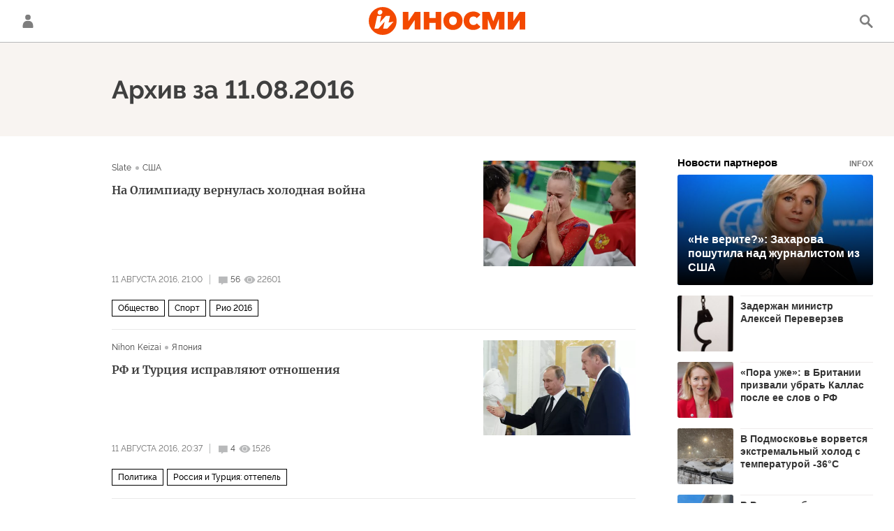

--- FILE ---
content_type: text/html; charset=utf-8
request_url: https://inosmi.ru/20160811/
body_size: 36511
content:
<!DOCTYPE html><html lang="ru"><head prefix="og: http://ogp.me/ns# fb: http://ogp.me/ns/fb# article: http://ogp.me/ns/article# ya: http://webmaster.yandex.ru/vocabularies/"><meta http-equiv="Content-Type" content="text/html; charset=utf-8"><meta charset="utf-8"><meta http-equiv="X-UA-Compatible" content="IE=edge,chrome=1"><title>Архив статей зарубежных СМИ за 11.08.2016 - ИноСМИ</title><meta name="description" content="Главные события из зарубежных СМИ за 11.08.2016: На Олимпиаду вернулась холодная война, РФ и Турция договорились исправить отношения: первая встреча на высшем уровне после инцидента с российским самолетом"><meta name="keywords" content="статьи 11.08.2016, главные статьи 11.08.2016"><meta name="analytics:title" content="Архив статей зарубежных СМИ за 11.08.2016"><meta name="analytics:keyw" content=""><meta name="analytics:rubric" content=""><meta name="analytics:tags" content=""><meta name="analytics:site_domain" content="inosmi.ru"><meta name="analytics:lang" content="rus"><meta property="og:url" content="https://inosmi.ru/20160811/"><meta property="og:title" content="Архив статей зарубежных СМИ за 11.08.2016"><meta property="og:description" content="Главные события из зарубежных СМИ за 11.08.2016: На Олимпиаду вернулась холодная война, РФ и Турция договорились исправить отношения: первая встреча на высшем уровне после инцидента с российским самолетом"><meta property="og:type" content="website"><meta property="og:site_name" content="ИноСМИ"><meta property="og:locale" content="ru_RU"><meta property="og:image" content="https://cdnn1.inosmi.ru/i/ria_soc.png"><meta property="og:image:width" content="2072"><meta property="og:image:height" content="1066"><meta name="relap-image" content="https://cdnn1.inosmi.ru/i/ria_soc.png"><meta name="twitter:card" content="summary_large_image"><meta name="twitter:site" content="@inosmi"><link rel="canonical" href="https://inosmi.ru/20160811/"><link rel="alternate" hreflang="ru" href="https://inosmi.ru/20160811/"><link rel="alternate" hreflang="x-default" href="https://inosmi.ru/20160811/"><link rel="preconnect" href="https://cdnn1.inosmi.ru/"><link rel="dns-prefetch" href="https://cdnn1.inosmi.ru/"><link rel="alternate" type="application/rss+xml" href="https://inosmi.ru/export/rss2/index.xml?page_type=google_newsstand"><meta name="robots" content="index, follow, max-image-preview:large"><meta name="viewport" content="width=device-width, initial-scale=1.0, maximum-scale=1.0, user-scalable=yes"><meta name="HandheldFriendly" content="true"><meta name="MobileOptimzied" content="width"><meta name="referrer" content="always"><meta name="format-detection" content="telephone=no"><meta name="format-detection" content="address=no"><meta name="yandex-verification" content="595a70d2b54cd9c2"><meta name="yandex-verification" content="444b2727759646d9"><meta property="vk:app_id" content="5135238"><meta name="apple-itunes-app" content="app-id=405480756"><meta name="google-play-app" content="app-id=ru.rian.inosmi"><link rel="apple-touch-icon" sizes="180x180" href="https://cdnn1.inosmi.ru/i/favicons/apple-touch-icon.png"><link rel="icon" type="image/png" sizes="32x32" href="https://cdnn1.inosmi.ru/i/favicons/favicon-32x32.png"><link rel="icon" type="image/png" sizes="16x16" href="https://cdnn1.inosmi.ru/i/favicons/favicon-16x16.png"><link rel="mask-icon" href="https://cdnn1.inosmi.ru/i/favicons/safari-pinned-tab.svg" color="#F34900"><link rel="shortcut icon" href="https://cdnn1.inosmi.ru/i/favicons/favicon.ico"><link rel="manifest" href="/i/favicons/manifest.json"><meta name="apple-mobile-web-app-title" content="inosmi.ru"><meta name="application-name" content="inosmi.ru"><meta name="msapplication-TileColor" content="#da532c"><meta name="msapplication-config" content="https://cdnn1.inosmi.ru/i/favicons/browserconfig.xml"><meta name="theme-color" content="#ffffff"><link rel="preload" href="https://cdnn1.inosmi.ru/css/fonts/Raleway/font.css?911b7e0afe" as="style" onload="this.onload=null;this.rel='stylesheet'"><link rel="preload" href="https://cdnn1.inosmi.ru/css/fonts/Merriweather/font.css?911b7e0afe" as="style" onload="this.onload=null;this.rel='stylesheet'"><noscript><link rel="stylesheet" type="text/css" href="https://cdnn1.inosmi.ru/css/fonts/Raleway/font.css?911b7e0afe"><link rel="stylesheet" type="text/css" href="https://cdnn1.inosmi.ru/css/fonts/Merriweather/font.css?911b7e0afe"></noscript><link rel="stylesheet" type="text/css" href="https://cdnn1.inosmi.ru/css/common.min.css?973693331"><script>var GLOBAL = {}; GLOBAL.www = 'https://inosmi.ru'; GLOBAL.cookie_domain = '.inosmi.ru'; GLOBAL.adriver = {}; GLOBAL.adriver.sid = "45736"; GLOBAL.adriver.bt = "52"; GLOBAL.csrf_token = ''; GLOBAL.search = {}; GLOBAL.auth = {}; GLOBAL.auth.status = 'error'; GLOBAL.auth.provider = ''; GLOBAL.auth.twitter = '/id/twitter/request/'; GLOBAL.auth.facebook = '/id/facebook/request/'; GLOBAL.auth.vkontakte = '/id/vkontakte/request/'; GLOBAL.auth.google = '/id/google/request/'; GLOBAL.auth.ok = '/id/ok/request/'; GLOBAL.auth.apple = '/id/apple/request/'; GLOBAL.auth.moderator = ''; GLOBAL.user = {}; GLOBAL.user.id = ""; GLOBAL.locale = {}; GLOBAL.locale.id = {}; GLOBAL.locale.id.is_id = '1'; GLOBAL.locale.id.errors = {}; GLOBAL.locale.id.errors.email = 'Введите e-mail'; GLOBAL.locale.id.errors.password = 'Введите пароль'; GLOBAL.locale.id.errors.wrong = 'Неправильный логин или пароль'; GLOBAL.locale.id.errors.wrongpassword = 'Неправильный пароль'; GLOBAL.locale.id.errors.wronglogin = 'Проверьте адрес почты'; GLOBAL.locale.id.errors.emptylogin = 'Не введено имя пользователя'; GLOBAL.locale.id.errors.wrongemail = 'Неверный e-mail'; GLOBAL.locale.id.errors.passwordnotsimilar = 'Введенные пароли не совпадают'; GLOBAL.locale.id.errors.wrongcode = 'Неправильный код'; GLOBAL.locale.id.errors.wrongname = 'Недопустимое имя'; GLOBAL.locale.id.errors.send = 'E-mail отправлен!'; GLOBAL.locale.id.errors.notsend = 'Ошибка! Невозможно отправить e-mail.'; GLOBAL.locale.id.errors.anothersoc = 'Другой социальный аккаунт уже связан с этим профилем'; GLOBAL.locale.id.errors.acclink = 'Аккаунты успешно связаны!'; GLOBAL.locale.id.errors.emailexist = 'Пользователь с таким e-mail уже существует'; GLOBAL.locale.id.errors.emailnotexist = 'Ошибка! Пользователя с таким e-mail не существует'; GLOBAL.locale.id.errors.recoveryerror = 'Ошибка восстановления пароля. Пожалуйста, попробуйте снова!'; GLOBAL.locale.id.errors.alreadyactive = 'Пользователь уже был активирован'; GLOBAL.locale.id.errors.autherror = 'Ошибка входа. Пожалуйста, повторите попытку позже или обратитесь в службу технической поддержки'; GLOBAL.locale.id.errors.codeerror = 'Ошибка генерации кода подтверждение регистрации. Пожалуйста, повторите попытку позже или обратитесь в службу технической поддержки'; GLOBAL.locale.id.errors.global = 'Произошла ошибка. Пожалуйста, повторите попытку позже или обратитесь в службу технической поддержки'; GLOBAL.locale.id.errors.registeremail = ' На указанный Вами e-mail отправленно письмо. <br/> Для завершения регистрации, пожалуйста перейдите по ссылке в e-mail. '; GLOBAL.locale.id.errors.linkprofile = ' Этот e-mail уже используется! <a data-modal-open="link_local_account">Вы хотите связать эти аккаунты?</a> '; GLOBAL.locale.id.errors.confirm = ' Этот аккаунт не был подтвержден! <br/> <a class="b-id__secret-recovery">Отправить e-mail</a> с информацией для подтверждения аккаунта. '; GLOBAL.locale.id.errors.block = ' Ваш аккаунт на inosmi.ru был заблокирован.<br/>Для восстановления доступа отправьте письмо на <a href="mailto:moderator@rian.ru">moderator@rian.ru</a> '; GLOBAL.locale.id.errors.del = ' Ваш аккаунт был удален! Вы можете восстановить его, перейдя по ссылке из письма, высланного при удалении аккаунта. <br/> <a id="modalUserRemindLetter">Повторно отправить e-mail</a> '; GLOBAL.locale.id.errors.confirmation = ' Пожалуйста, перейдите по ссылке из письма, отправленного на <span class="m-email">$1</span> '; GLOBAL.locale.id.links = {}; GLOBAL.locale.id.links.login = 'Авторизация'; GLOBAL.locale.id.links.register = 'Регистрация'; GLOBAL.locale.id.links.forgotpassword = 'Восстановление пароля'; GLOBAL.locale.id.links.privacy = 'Политика конфиденциальности'; GLOBAL.locale.id.login = {}; GLOBAL.locale.id.login.title = 'Авторизация'; GLOBAL.locale.id.login.email = 'E-mail:'; GLOBAL.locale.id.login.password = 'Пароль:'; GLOBAL.locale.id.login.remember = 'Запомнить меня'; GLOBAL.locale.id.login.signin = 'Войти'; GLOBAL.locale.id.login.social = {}; GLOBAL.locale.id.login.social.label = 'Other ways to sign in:'; GLOBAL.locale.id.login.social.anotheruserlink = 'This account has been linked to a different profile.'; GLOBAL.locale.id.register = {}; GLOBAL.locale.id.register.title = 'Регистрация'; GLOBAL.locale.id.register.email = 'E-mail:'; GLOBAL.locale.id.register.password = 'Пароль:'; GLOBAL.locale.id.register.confirm = 'Подтверждение пароля:'; GLOBAL.locale.id.register.captcha = 'Введите код с картинки'; GLOBAL.locale.id.register.requirements = '* Все поля обязательны к заполнению'; GLOBAL.locale.id.register.password_length = 'Не менее 9 символов с 1 цифрой'; GLOBAL.locale.id.register.success = ' Пожалуйста, подтвердите Ваш e-mail для продолжения. Инструкции для подтверждения были высланы на <a class="email"></a> '; GLOBAL.locale.id.register.confirmemail = 'Пожалуйста, подтвердите Ваш e-mail для продолжения.'; GLOBAL.locale.id.register.confirm_personal = 'By clicking \'Register\', you confirm that you agree to our Privacy Policy and give your consent to the processing of personal data in accordance with the Privacy Policy'; GLOBAL.locale.id.deleteaccount = {}; GLOBAL.locale.id.deleteaccount.title = 'Удалить аккаунт'; GLOBAL.locale.id.deleteaccount.body = 'Вы уверены, что хотите удалить аккаунт?'; GLOBAL.locale.id.deleteaccount.success = 'Ваш аккаунт был удален! Вы можете восстановить аккаунт в течение 30 дней, перейдя по ссылке в письме.'; GLOBAL.locale.id.deleteaccount.action = 'Удалить аккаунт'; GLOBAL.locale.id.passwordrecovery = {}; GLOBAL.locale.id.passwordrecovery.title = 'Восстановление пароля'; GLOBAL.locale.id.passwordrecovery.password = 'Введите новый пароль:'; GLOBAL.locale.id.passwordrecovery.confirm = 'Повторите новый пароль:'; GLOBAL.locale.id.passwordrecovery.email = 'E-mail'; GLOBAL.locale.id.passwordrecovery.send = ' Инструкции для восстановления пароля высланы на <a class="email"></a> '; GLOBAL.locale.id.passwordrecovery.success = ' Поздравляем! Пароль успешно восстановлен. Пожалуйста авторизуйтесь. '; GLOBAL.locale.id.passwordrecovery.alert = ' На указанный Вами адрес отправлено сообщение. Чтобы установить пароль, перейдите по ссылке в тексте письма. '; GLOBAL.locale.id.registerconfirm = {}; GLOBAL.locale.id.registerconfirm.success = 'Аккаунт успешно создан!'; GLOBAL.locale.id.registerconfirm.error = 'Ошибка подтверждения регистрации. Пожалуйста, повторите попытку позже или обратитесь в службу технической поддержки'; GLOBAL.locale.id.restoreaccount = {}; GLOBAL.locale.id.restoreaccount.title = 'Восстановление аккаунта'; GLOBAL.locale.id.restoreaccount.confirm = 'Восстановить Ваш аккаунт?'; GLOBAL.locale.id.restoreaccount.error = 'Ошибка! Невозможно восстановить аккаунт'; GLOBAL.locale.id.restoreaccount.success = 'Ваш аккаунт был восстановлен'; GLOBAL.locale.id.localaccount = {}; GLOBAL.locale.id.localaccount.exist = 'У меня есть аккаунт в inosmi.ru'; GLOBAL.locale.id.localaccount.notexist = 'У меня нет аккаунта в inosmi.ru'; GLOBAL.locale.id.localaccount.title = 'Регистрация'; GLOBAL.locale.id.localaccount.profile = 'У вас есть аккаунт в inosmi.ru?'; GLOBAL.locale.id.localaccount.hello = ' <span>Здравствуйте, </span> <span class="m-name"></span> <span>!</span> '; GLOBAL.locale.id.button = {}; GLOBAL.locale.id.button.ok = 'Ок'; GLOBAL.locale.id.button.yes = 'Да'; GLOBAL.locale.id.button.no = 'Нет'; GLOBAL.locale.id.button.next = 'Дальше'; GLOBAL.locale.id.button.close = 'Закрыть'; GLOBAL.locale.id.button.profile = 'В личный кабинет'; GLOBAL.locale.id.button.recover = 'Восстановление'; GLOBAL.locale.id.button.register = 'Регистрация'; GLOBAL.locale.id.message = {}; GLOBAL.locale.id.message.errors = {}; GLOBAL.locale.id.message.errors.empty = 'Невозможно отправить сообщение'; GLOBAL.locale.id.message.errors.notfound = 'Невозможно отправить сообщение'; GLOBAL.locale.id.message.errors.similar = 'Неверный код'; GLOBAL.locale.smartcaptcha = {}; GLOBAL.locale.smartcaptcha.site_key = 'ysc1_4CFvX17qDyBPyzFwfyj6rmqQg2aeRKVvYCpvR7aybe5fddc8'; GLOBAL.comet = {}; GLOBAL.comet.ticket = "00"; GLOBAL.comet.url = "https://n-ssl.inosmi.ru/polling"; GLOBAL.comet.ts = "1769085058"; GLOBAL.comet.objects = []; GLOBAL.comet.reduce = ""; GLOBAL.comet.timeouts = {}; GLOBAL.comet.timeouts.try2 = 1000; GLOBAL.comet.timeouts.try3 = 10000; GLOBAL.comet.timeouts.try4 = 30000; GLOBAL.sock = {}; GLOBAL.sock.server = "https://cm.ria.ru/chat"; GLOBAL.project = "inosmi"; GLOBAL.partnerstags = "archive:archive"; GLOBAL.chat = GLOBAL.chat || {}; GLOBAL.chat.show = !!1; GLOBAL.css = {}; GLOBAL.css.banners_sidebar = "https://cdnn1.inosmi.ru/css/banners/sidebar.min.css?91923ed77"; GLOBAL.css.banners_article_bottom = "https://cdnn1.inosmi.ru/css/banners/article_bottom.min.css?998caec6f"; GLOBAL.js = {}; GLOBAL.js.videoplayer = "https://cdnn1.inosmi.ru/min/js/libs/video/videoplayer.min.js?9678ce3b5"; GLOBAL.js.partners = "https://cdnn1.inosmi.ru/min/js/libs/partners.js?9a985c660";</script><script src="https://yandex.ru/ads/system/header-bidding.js" async="true"></script><link rel="preconnect" href="https://ads.betweendigital.com" crossorigin="anonymous"><meta name="google-site-verification" content="Z3mpwOXW4mEZvkuS7ZX2PBmsskIxWavW1mNAZrbRc1c"></head><body class="body m-inosmi m-archive-page" id="body" data-const-page-type="archive_for_date" data-page-type="archive" data-page-project="inosmi" data-header-sticked-on="1"><script src="https://cdnn1.inosmi.ru/min/js/jquery/jquery-1.12.4.min.js?96ee03cbd"></script><div class="schema_org" itemscope="itemscope" itemtype="https://schema.org/WebSite"><meta itemprop="name" content="ИноСМИ"><meta itemprop="description" content="Обзор материалов зарубежных СМИ и прессы: перевод статей о России и мире, авторские материалы, аналитика и комментарии"><a itemprop="url" href="https://inosmi.ru"> </a><meta itemprop="image" content="https://cdnn1.inosmi.ru/i/export/logo.png"><div itemprop="potentialAction" itemscope="itemscope" itemtype="https://schema.org/SearchAction"><meta itemprop="target" content="https://inosmi.ru/search/?query={query}"><meta itemprop="query-input" content="required name=query"></div></div><div class="schema_org" itemscope="itemscope" itemtype="http://schema.org/WebPage"><a itemprop="url" href="https://inosmi.ru/20160811/"> </a><meta itemprop="mainEntityOfPage" content="https://inosmi.ru/20160811/"><meta itemprop="name" content="Архив статей зарубежных СМИ за 11.08.2016 - ИноСМИ"><meta itemprop="headline" content="Архив статей зарубежных СМИ за 11.08.2016 - ИноСМИ"><meta itemprop="description" content="Главные события из зарубежных СМИ за 11.08.2016: На Олимпиаду вернулась холодная война, РФ и Турция договорились исправить отношения: первая встреча на высшем уровне после инцидента с российским самолетом"><meta itemprop="genre" content="Статьи"><meta itemprop="keywords" content="статьи 11.08.2016, главные статьи 11.08.2016"><meta itemprop="image" content="https://cdnn1.inosmi.ru/img/23751/49/237514909_0:0:0:0_1920x0_80_0_0_f242fde4745ba69db70780ed9184af80.jpg.webp"><meta itemprop="dateModified" content="2022-10-07T15:24:NaN"></div><ul class="schema_org" itemscope="itemscope" itemtype="http://schema.org/BreadcrumbList"><li itemprop="itemListElement" itemscope="itemscope" itemtype="http://schema.org/ListItem"><meta itemprop="name" content="ИноСМИ"><meta itemprop="position" content="1"><meta itemprop="item" content="https://inosmi.ru"><a itemprop="url" href="https://inosmi.ru"> </a></li><li itemprop="itemListElement" itemscope="itemscope" itemtype="http://schema.org/ListItem"><meta itemprop="name" content="Архив"><meta itemprop="position" content="2"><meta itemprop="item" content="https://inosmi.ru/20160811/"><a itemprop="url" href="https://inosmi.ru/20160811/"> </a></li></ul><script>
                    if (!rutarget) {
                        var rutarget = {};
                    }
                    if (!rutarget.adfox) {
                        rutarget.adfox = {
                            getAdState: function() {
                                return 0
                            },
                            checkAd: function() {}
                        };
                    }
                </script><script>
            var svg_spirte_files = [
                "https://cdnn1.inosmi.ru/i/sprites/icon/inline.svg?v=101",
                "https://cdnn1.inosmi.ru/i/sprites/logo/inline.svg?v=101",
                "https://cdnn1.inosmi.ru/i/sprites/social/inline.svg?v=101",
                "https://cdnn1.inosmi.ru/i/sprites/s_icon/inline.svg?v=101",
                "https://cdnn1.inosmi.ru/i/sprites/s_social/inline.svg?v=101",
                "https://cdnn1.inosmi.ru/i/sprites/images/inline.svg?v=101"
            ];

            for (var i = 0; i < svg_spirte_files.length; i++) {
                var svg_ajax = new XMLHttpRequest();
                svg_ajax.open("GET", svg_spirte_files[i], true);
                svg_ajax.send();
                svg_ajax.onload = function(e) {
                    var svg_div = document.createElement("div");
                    svg_div.className = 'svg-sprite';
                    svg_div.innerHTML = this.responseText;
                    document.body.insertBefore(svg_div, document.body.childNodes[0]);
                }
            }
            </script><script src="https://cdnn1.inosmi.ru/min/js/libs/banners/adfx.loader.bind.js?938109bb6"></script><script>
                    (window.yaContextCb = window.yaContextCb || []).push(() => {
                        replaceOriginalAdFoxMethods();
                        window.Ya.adfoxCode.hbCallbacks = window.Ya.adfoxCode.hbCallbacks || [];
                    })
                </script><script src="https://yandex.ru/ads/system/context.js" async="true"></script><script src="https://cdnn1.inosmi.ru/min/js/libs/banners/prebid.min.js?991c5bc75"></script><div class="view-size" id="jsViewSize"></div><div class="page" id="page"><div class="container"><aside><div class="banner m-before-header m-not-stub m-article-desktop" data-position="tag_desktop_header"><div class="banner__content"></div></div><div class="banner m-before-header m-article-mobile" data-position="tag_mobile_header"><div class="banner__content"></div></div></aside></div><aside></aside><div class="page__bg-media"></div><div class="alert m-hidden" id="alertAfterRegister"><div class="alert__text">
                Регистрация пройдена успешно! <br>
                Пожалуйста, перейдите по ссылке из письма, отправленного на <span class="m-email"></span></div><div class="alert__btn"><button class="form__btn m-min m-black confirmEmail">Отправить еще раз</button></div></div><div class="header" id="header"><div class="container"><a class="header__signin" data-modal-open="authorization"><svg class="svg-icon"><use xmlns:xlink="http://www.w3.org/1999/xlink" xlink:href="#icon-user"></use></svg></a><a href="/id/profile/" class="header__user"><svg viewbox="0 0 100 100" class="avatar"><rect x="0" y="0" width="100" height="100" fill="url(#avatar_0)"></rect><text fill="#ffffff" font-size="45" font-family="Raleway" y="65" transform="translate(50)"><tspan x="0" text-anchor="middle"></tspan></text></svg></a><a href="/" class="header__logo"><svg class="svg-icon"><use xmlns:xlink="http://www.w3.org/1999/xlink" xlink:href="#logo-color"></use></svg></a><span class="header__search" data-modal-open="search"><svg class="svg-icon"><use xmlns:xlink="http://www.w3.org/1999/xlink" xlink:href="#icon-search"></use></svg></span></div></div><div class="content" id="content"><div class="layout-rubric__header"><div class="container"><div class="layout-rubric"><div class="layout-rubric__main"><div class="rubric-list"><h1 class="rubric-title">Архив за 11.08.2016</h1></div></div><div class="layout-rubric__right-column"></div></div></div></div><div class="container"><div class="layout-rubric"><div class="layout-rubric__main"><div class="rubric-list"><div class="list" itemscope="" itemtype="http://schema.org/ItemList"><div class="list-item"><span class="schema_org" itemprop="itemListElement" itemscope="" itemtype="http://schema.org/ListItem"><meta itemprop="position" content="1"><a itemprop="url" href="/20160811/237515044.html"> </a><meta itemprop="name" content="На Олимпиаду вернулась холодная война"></span><div class="list-item__content"><a href="/20160811/237515044.html" class="list-item__image"><picture><source media="(min-width: 480px)" media-type="hires" srcset="https://cdnn1.inosmi.ru/img/23751/49/237514909_0:0:0:0_436x0_80_0_0_2c240a4591374a13d6886723b6376450.jpg.webp"></source><source media="(min-width: 375px)" media-type="s610x457" srcset="https://cdnn1.inosmi.ru/img/23751/49/237514909_0:0:2956:2048_186x0_80_0_0_891e16821e4d9c34dd08c75cc253c7a7.jpg.webp"></source><img media-type="hires" data-crop-ratio="0" data-crop-width="1240" data-crop-height="0" data-source-sid="rian_photo" alt="Ангелина Мельникова (Россия) после завершения командного многоборья среди женщин на соревнованиях по спортивной гимнастике на XXXI летних Олимпийских играх" title="Ангелина Мельникова (Россия) после завершения командного многоборья среди женщин на соревнованиях по спортивной гимнастике на XXXI летних Олимпийских играх" class="responsive_img m-list-img" src="https://cdnn1.inosmi.ru/img/23751/49/237514909_0:0:0:0_1240x0_80_0_0_3fb1ab8567c17288f7ca1c36d431f7ef.jpg.webp" data-responsive480="https://cdnn1.inosmi.ru/img/23751/49/237514909_0:0:0:0_436x0_80_0_0_2c240a4591374a13d6886723b6376450.jpg.webp" data-responsive375="https://cdnn1.inosmi.ru/img/23751/49/237514909_0:0:2956:2048_186x0_80_0_0_891e16821e4d9c34dd08c75cc253c7a7.jpg.webp"></picture></a><div class="list-item__source"><div class="source"><span><a href="/slate_com/">Slate</a></span><span><a href="/magazines/?country=country_usa">США</a></span></div></div><a href="/20160811/237515044.html" class="list-item__title color-font-hover-only">На Олимпиаду вернулась холодная война </a></div><div class="list-item__info"><div class="list-item__date">11 августа 2016, 21:00</div><a href="/20160811/237515044.html#comments" class="list-item__views"><span class="list-item__views-icon"><svg class="svg-icon"><use xmlns:xlink="http://www.w3.org/1999/xlink" xlink:href="#icon-comment_small"></use></svg></span><span class="list-item__views-text">56</span></a><div class="list-item__views"><div class="list-item__views-icon"><svg class="svg-icon"><use xmlns:xlink="http://www.w3.org/1999/xlink" xlink:href="#icon-views_small"></use></svg></div><div class="list-item__views-text">22601</div></div></div><div class="list-item__tags"><div class="list-item__tags-more">Еще <span></span></div><ul><li class="list-tag" data-sid="social"><a href="/social/" class="list-tag__text">Общество</a></li><li class="list-tag" data-sid="sports"><a href="/sports/" class="list-tag__text">Спорт</a></li><li class="list-tag" data-sid="_rio"><a href="/_rio/" class="list-tag__text">Рио 2016</a></li></ul></div></div><div class="list-item"><span class="schema_org" itemprop="itemListElement" itemscope="" itemtype="http://schema.org/ListItem"><meta itemprop="position" content="2"><a itemprop="url" href="/20160811/237524300.html"> </a><meta itemprop="name" content="РФ и Турция исправляют отношения"></span><div class="list-item__content"><a href="/20160811/237524300.html" class="list-item__image"><picture><source media="(min-width: 480px)" media-type="hires" srcset="https://cdnn1.inosmi.ru/img/23751/63/237516308_0:0:0:0_436x0_80_0_0_728c73b660e44aecb7741c012e5ce2be.jpg.webp"></source><source media="(min-width: 375px)" media-type="s610x457" srcset="https://cdnn1.inosmi.ru/img/23751/63/237516308_0:0:2000:1251_186x0_80_0_0_4abf1c425a9586f2a1e13e810a09ca53.jpg.webp"></source><img media-type="hires" data-crop-ratio="0" data-crop-width="1240" data-crop-height="0" data-source-sid="reuters_photo" alt="Президент России Владимир Путин и президент Турции Реджеп Тайип Эрдоган на пресс-конференции" title="Президент России Владимир Путин и президент Турции Реджеп Тайип Эрдоган на пресс-конференции" class="responsive_img m-list-img" src="https://cdnn1.inosmi.ru/img/23751/63/237516308_0:0:0:0_1240x0_80_0_0_b5e9fc16a75206474a4305e8f0cb5472.jpg.webp" data-responsive480="https://cdnn1.inosmi.ru/img/23751/63/237516308_0:0:0:0_436x0_80_0_0_728c73b660e44aecb7741c012e5ce2be.jpg.webp" data-responsive375="https://cdnn1.inosmi.ru/img/23751/63/237516308_0:0:2000:1251_186x0_80_0_0_4abf1c425a9586f2a1e13e810a09ca53.jpg.webp"></picture></a><div class="list-item__source"><div class="source"><span><a href="/nikkei_com/">Nihon Keizai</a></span><span><a href="/magazines/?country=country_japan">Япония</a></span></div></div><a href="/20160811/237524300.html" class="list-item__title color-font-hover-only">РФ и Турция исправляют отношения </a></div><div class="list-item__info"><div class="list-item__date">11 августа 2016, 20:37</div><a href="/20160811/237524300.html#comments" class="list-item__views"><span class="list-item__views-icon"><svg class="svg-icon"><use xmlns:xlink="http://www.w3.org/1999/xlink" xlink:href="#icon-comment_small"></use></svg></span><span class="list-item__views-text">4</span></a><div class="list-item__views"><div class="list-item__views-icon"><svg class="svg-icon"><use xmlns:xlink="http://www.w3.org/1999/xlink" xlink:href="#icon-views_small"></use></svg></div><div class="list-item__views-text">1526</div></div></div><div class="list-item__tags"><div class="list-item__tags-more">Еще <span></span></div><ul><li class="list-tag" data-sid="politic"><a href="/politic/" class="list-tag__text">Политика</a></li><li class="list-tag" data-sid="ankara"><a href="/ankara/" class="list-tag__text">Россия и Турция: оттепель</a></li></ul></div></div><div class="list-item"><span class="schema_org" itemprop="itemListElement" itemscope="" itemtype="http://schema.org/ListItem"><meta itemprop="position" content="3"><a itemprop="url" href="/20160811/237526413.html"> </a><meta itemprop="name" content="Что происходит в Крыму: версии и прогнозы"></span><div class="list-item__content"><a href="/20160811/237526413.html" class="list-item__image"><picture><source media="(min-width: 480px)" media-type="hires" srcset="https://cdnn1.inosmi.ru/img/23752/63/237526351_0:0:0:0_436x0_80_0_0_e62eee8886011a992fe677f8f3e7163c.jpg.webp"></source><source media="(min-width: 375px)" media-type="s610x457" srcset="https://cdnn1.inosmi.ru/img/23752/63/237526351_0:0:3072:2048_186x0_80_0_0_e4847a243ec936c21cdbd12dee3af36f.jpg.webp"></source><img media-type="hires" data-crop-ratio="0" data-crop-width="1240" data-crop-height="0" data-source-sid="rian_photo" alt="Автомобильный пункт пропуска Джанкой на российско-украинской границе" title="Автомобильный пункт пропуска Джанкой на российско-украинской границе" class="responsive_img m-list-img" src="https://cdnn1.inosmi.ru/img/23752/63/237526351_0:0:0:0_1240x0_80_0_0_6d8ed9c9b5501f45ff3e0164480553e6.jpg.webp" data-responsive480="https://cdnn1.inosmi.ru/img/23752/63/237526351_0:0:0:0_436x0_80_0_0_e62eee8886011a992fe677f8f3e7163c.jpg.webp" data-responsive375="https://cdnn1.inosmi.ru/img/23752/63/237526351_0:0:3072:2048_186x0_80_0_0_e4847a243ec936c21cdbd12dee3af36f.jpg.webp"></picture></a><div class="list-item__source"><div class="source"><span><a href="/bbc_co_uk_russian/">Русская служба BBC</a></span><span><a href="/magazines/?country=country_britain">Великобритания</a></span></div></div><a href="/20160811/237526413.html" class="list-item__title color-font-hover-only">Что происходит в Крыму: версии и прогнозы </a></div><div class="list-item__info"><div class="list-item__date">11 августа 2016, 20:07</div><a href="/20160811/237526413.html#comments" class="list-item__views"><span class="list-item__views-icon"><svg class="svg-icon"><use xmlns:xlink="http://www.w3.org/1999/xlink" xlink:href="#icon-comment_small"></use></svg></span><span class="list-item__views-text">90</span></a><div class="list-item__views"><div class="list-item__views-icon"><svg class="svg-icon"><use xmlns:xlink="http://www.w3.org/1999/xlink" xlink:href="#icon-views_small"></use></svg></div><div class="list-item__views-text">15576</div></div></div><div class="list-item__tags"><div class="list-item__tags-more">Еще <span></span></div><ul><li class="list-tag" data-sid="politic"><a href="/politic/" class="list-tag__text">Политика</a></li></ul></div></div><div class="list-item"><span class="schema_org" itemprop="itemListElement" itemscope="" itemtype="http://schema.org/ListItem"><meta itemprop="position" content="4"><a itemprop="url" href="/20160811/237524050.html"> </a><meta itemprop="name" content="Два царя не желают сдаваться"></span><div class="list-item__content"><a href="/20160811/237524050.html" class="list-item__image"><picture><source media="(min-width: 480px)" media-type="hires" srcset="https://cdnn1.inosmi.ru/img/23752/39/237523964_0:0:0:0_436x0_80_0_0_d8736e17e623c946d39bfaf19bf8c02e.jpg.webp"></source><source media="(min-width: 375px)" media-type="s610x457" srcset="https://cdnn1.inosmi.ru/img/23752/39/237523964_0:0:3077:2048_186x0_80_0_0_3f4d3940e60d41c07cb3b8f496531c44.jpg.webp"></source><img media-type="hires" data-crop-ratio="0" data-crop-width="1240" data-crop-height="0" data-source-sid="rian_photo" alt="Президент России Владимир Путин и президент Турции Реджеп Тайип Эрдоган на пресс-конференции по итогам российско-турецких переговоров" title="Президент России Владимир Путин и президент Турции Реджеп Тайип Эрдоган на пресс-конференции по итогам российско-турецких переговоров" class="responsive_img m-list-img" src="https://cdnn1.inosmi.ru/img/23752/39/237523964_0:0:0:0_1240x0_80_0_0_b4f7d5344d8c79e1cc1464582818e9f6.jpg.webp" data-responsive480="https://cdnn1.inosmi.ru/img/23752/39/237523964_0:0:0:0_436x0_80_0_0_d8736e17e623c946d39bfaf19bf8c02e.jpg.webp" data-responsive375="https://cdnn1.inosmi.ru/img/23752/39/237523964_0:0:3077:2048_186x0_80_0_0_3f4d3940e60d41c07cb3b8f496531c44.jpg.webp"></picture></a><div class="list-item__source"><div class="source"><span><a href="/svd_se/">Svenska Dagbladet</a></span><span><a href="/magazines/?country=country_sweden">Швеция</a></span><span><a href="/author_jonas_gummesson/">Юнас Гуммессон </a></span></div></div><a href="/20160811/237524050.html" class="list-item__title color-font-hover-only">Два царя не желают сдаваться </a><a class="list-item__author color-font-hover-only" href="/author_jonas_gummesson/"><span class="list-item__author-info"><span class="list-item__author-table"><span class="list-item__author-cell"><span class="list-item__author-clamp"><b class="list-item__author-title">Юнас Гуммессон </b><span class="list-item__author-rank"></span></span></span></span></span></a></div><div class="list-item__info"><div class="list-item__date">11 августа 2016, 19:27</div><a href="/20160811/237524050.html#comments" class="list-item__views"><span class="list-item__views-icon"><svg class="svg-icon"><use xmlns:xlink="http://www.w3.org/1999/xlink" xlink:href="#icon-comment_small"></use></svg></span><span class="list-item__views-text">26</span></a><div class="list-item__views"><div class="list-item__views-icon"><svg class="svg-icon"><use xmlns:xlink="http://www.w3.org/1999/xlink" xlink:href="#icon-views_small"></use></svg></div><div class="list-item__views-text">6277</div></div></div><div class="list-item__tags"><div class="list-item__tags-more">Еще <span></span></div><ul><li class="list-tag" data-sid="politic"><a href="/politic/" class="list-tag__text">Политика</a></li><li class="list-tag" data-sid="ankara"><a href="/ankara/" class="list-tag__text">Россия и Турция: оттепель</a></li></ul></div></div><aside><div class="banner m-article-desktop m-in-list" data-position="tag_desktop_content-1"><div class="banner__content"></div></div><div class="banner m-article-mobile m-in-list" data-position="tag_mobile_content-1"><div class="banner__content"></div></div><div class="banner m-article-desktop m-in-list" data-position="tag_desktop_content-2"><div class="banner__content"></div></div></aside><div class="list-item"><span class="schema_org" itemprop="itemListElement" itemscope="" itemtype="http://schema.org/ListItem"><meta itemprop="position" content="5"><a itemprop="url" href="/20160811/237526137.html"> </a><meta itemprop="name" content="Да, Су-24 сбили гюленисты"></span><div class="list-item__content"><a href="/20160811/237526137.html" class="list-item__image"><picture><source media="(min-width: 480px)" media-type="free" srcset="https://cdnn1.inosmi.ru/img/23722/32/237223284_0:0:4080:2652_436x0_80_0_0_2c0226528bfd58db0ff57c360163750f.jpg.webp"></source><source media="(min-width: 375px)" media-type="s610x457" srcset="https://cdnn1.inosmi.ru/img/23722/32/237223284_0:0:4080:2656_186x0_80_0_0_4d593c9401d7e40ea3955fc835388916.jpg.webp"></source><img media-type="free" data-crop-ratio="0.65" data-crop-width="1240" data-crop-height="806" data-source-sid="afp_2016" alt="Изображения Фетхуллаха Гюлена и Тайипа Эрдогана" title="Изображения Фетхуллаха Гюлена и Тайипа Эрдогана" class="responsive_img m-list-img" src="https://cdnn1.inosmi.ru/img/23722/32/237223284_0:0:4080:2652_1240x0_80_0_0_e2797f585599a16d76a1a4dcd0f6e351.jpg.webp" data-responsive480="https://cdnn1.inosmi.ru/img/23722/32/237223284_0:0:4080:2652_436x0_80_0_0_2c0226528bfd58db0ff57c360163750f.jpg.webp" data-responsive375="https://cdnn1.inosmi.ru/img/23722/32/237223284_0:0:4080:2656_186x0_80_0_0_4d593c9401d7e40ea3955fc835388916.jpg.webp"></picture></a><div class="list-item__source"><div class="source"><span><a href="/stargazete_com/">Star gazete</a></span><span><a href="/magazines/?country=country_turkey">Турция</a></span><span><a href="/author_ahmet_kekec/">Ахмет Кекеч </a></span></div></div><a href="/20160811/237526137.html" class="list-item__title color-font-hover-only">Да, Су-24 сбили гюленисты </a><a class="list-item__author color-font-hover-only" href="/author_ahmet_kekec/"><span class="list-item__author-info"><span class="list-item__author-table"><span class="list-item__author-cell"><span class="list-item__author-clamp"><b class="list-item__author-title">Ахмет Кекеч </b><span class="list-item__author-rank">Колумнист Star.</span></span></span></span></span></a></div><div class="list-item__info"><div class="list-item__date">11 августа 2016, 18:43</div><a href="/20160811/237526137.html#comments" class="list-item__views"><span class="list-item__views-icon"><svg class="svg-icon"><use xmlns:xlink="http://www.w3.org/1999/xlink" xlink:href="#icon-comment_small"></use></svg></span><span class="list-item__views-text">62</span></a><div class="list-item__views"><div class="list-item__views-icon"><svg class="svg-icon"><use xmlns:xlink="http://www.w3.org/1999/xlink" xlink:href="#icon-views_small"></use></svg></div><div class="list-item__views-text">9549</div></div></div><div class="list-item__tags"><div class="list-item__tags-more">Еще <span></span></div><ul><li class="list-tag" data-sid="politic"><a href="/politic/" class="list-tag__text">Политика</a></li><li class="list-tag" data-sid="su24crash"><a href="/su24crash/" class="list-tag__text">Когда Турция сбила российский Су-24</a></li></ul></div></div><div class="list-item"><span class="schema_org" itemprop="itemListElement" itemscope="" itemtype="http://schema.org/ListItem"><meta itemprop="position" content="6"><a itemprop="url" href="/20160811/237513805.html"> </a><meta itemprop="name" content="Узбекистан: все на хлопковые поля!"></span><div class="list-item__content"><a href="/20160811/237513805.html" class="list-item__image"><picture><source media="(min-width: 480px)" media-type="free" srcset="https://cdnn1.inosmi.ru/img/23745/75/237457553_0:0:1992:1449_436x0_80_0_0_02c3bd224565ae8f1fe06a97abfb2973.jpg.webp"></source><source media="(min-width: 375px)" media-type="s610x457" srcset="https://cdnn1.inosmi.ru/img/23745/75/237457553_0:0:1992:1450_186x0_80_0_0_72a55bbe1df2bf592b0bf1c62e457af3.jpg.webp"></source><img media-type="free" data-crop-ratio="0.727409638554217" data-crop-width="1240" data-crop-height="902" data-source-sid="ap_photo" alt="Сбор хлопка в Узбекистане" title="Сбор хлопка в Узбекистане" class="responsive_img m-list-img" src="https://cdnn1.inosmi.ru/img/23745/75/237457553_0:0:1992:1449_1240x0_80_0_0_15e5219f847bcda8a1cd4ddb58e5b7ed.jpg.webp" data-responsive480="https://cdnn1.inosmi.ru/img/23745/75/237457553_0:0:1992:1449_436x0_80_0_0_02c3bd224565ae8f1fe06a97abfb2973.jpg.webp" data-responsive375="https://cdnn1.inosmi.ru/img/23745/75/237457553_0:0:1992:1450_186x0_80_0_0_72a55bbe1df2bf592b0bf1c62e457af3.jpg.webp"></picture></a><div class="list-item__source"><div class="source"><span><a href="/eurasianet_org/">EurasiaNet</a></span><span><a href="/magazines/?country=country_usa">США</a></span></div></div><a href="/20160811/237513805.html" class="list-item__title color-font-hover-only">Узбекистан: все на хлопковые поля! </a></div><div class="list-item__info"><div class="list-item__date">11 августа 2016, 17:50</div><a href="/20160811/237513805.html#comments" class="list-item__views"><span class="list-item__views-icon"><svg class="svg-icon"><use xmlns:xlink="http://www.w3.org/1999/xlink" xlink:href="#icon-comment_small"></use></svg></span><span class="list-item__views-text">13</span></a><div class="list-item__views"><div class="list-item__views-icon"><svg class="svg-icon"><use xmlns:xlink="http://www.w3.org/1999/xlink" xlink:href="#icon-views_small"></use></svg></div><div class="list-item__views-text">5134</div></div></div><div class="list-item__tags"><div class="list-item__tags-more">Еще <span></span></div><ul><li class="list-tag" data-sid="economic"><a href="/economic/" class="list-tag__text">Экономика</a></li><li class="list-tag" data-sid="karimov"><a href="/karimov/" class="list-tag__text">Узбекистан повис в неопределенности</a></li></ul></div></div><div class="list-item"><span class="schema_org" itemprop="itemListElement" itemscope="" itemtype="http://schema.org/ListItem"><meta itemprop="position" content="7"><a itemprop="url" href="/20160811/237525200.html"> </a><meta itemprop="name" content="Sputnik теперь и в Эдинбурге!"></span><div class="list-item__content"><a href="/20160811/237525200.html" class="list-item__image"><picture><source media="(min-width: 480px)" media-type="hires" srcset="https://cdnn1.inosmi.ru/img/23752/58/237525846_0:0:0:0_436x0_80_0_0_39540c78eb1bb2dc5965596e56a90faa.jpg.webp"></source><source media="(min-width: 375px)" media-type="s610x457" srcset="https://cdnn1.inosmi.ru/img/23752/58/237525846_0:0:700:467_186x0_80_0_0_abde1c5949a8d4225c438c43c822e4c2.jpg.webp"></source><img media-type="hires" data-crop-ratio="0" data-crop-width="1240" data-crop-height="0" data-source-sid="sputnik_photo" alt="Команда Sputnik в Эдинбурге" title="Команда Sputnik в Эдинбурге" class="responsive_img m-list-img" src="https://cdnn1.inosmi.ru/img/23752/58/237525846_0:0:0:0_1240x0_80_0_0_d2d1d2df747c739315e2f8cc614df04f.jpg.webp" data-responsive480="https://cdnn1.inosmi.ru/img/23752/58/237525846_0:0:0:0_436x0_80_0_0_39540c78eb1bb2dc5965596e56a90faa.jpg.webp" data-responsive375="https://cdnn1.inosmi.ru/img/23752/58/237525846_0:0:700:467_186x0_80_0_0_abde1c5949a8d4225c438c43c822e4c2.jpg.webp"></picture></a><div class="list-item__source"><div class="source"><span><a href="/thescotsman_co_uk/">The Scotsman</a></span><span><a href="/magazines/?country=country_britain">Великобритания</a></span></div></div><a href="/20160811/237525200.html" class="list-item__title color-font-hover-only">Sputnik теперь и в Эдинбурге! </a></div><div class="list-item__info"><div class="list-item__date">11 августа 2016, 17:34</div><a href="/20160811/237525200.html#comments" class="list-item__views"><span class="list-item__views-icon"><svg class="svg-icon"><use xmlns:xlink="http://www.w3.org/1999/xlink" xlink:href="#icon-comment_small"></use></svg></span><span class="list-item__views-text">22</span></a><div class="list-item__views"><div class="list-item__views-icon"><svg class="svg-icon"><use xmlns:xlink="http://www.w3.org/1999/xlink" xlink:href="#icon-views_small"></use></svg></div><div class="list-item__views-text">4763</div></div></div><div class="list-item__tags"><div class="list-item__tags-more">Еще <span></span></div><ul><li class="list-tag" data-sid="politic"><a href="/politic/" class="list-tag__text">Политика</a></li><li class="list-tag" data-sid="info_war"><a href="/info_war/" class="list-tag__text">Информационные войны</a></li></ul></div></div><div class="list-item"><span class="schema_org" itemprop="itemListElement" itemscope="" itemtype="http://schema.org/ListItem"><meta itemprop="position" content="8"><a itemprop="url" href="/20160811/237524786.html"> </a><meta itemprop="name" content="Золотая медаль ускользнула от россиянки"></span><div class="list-item__content"><a href="/20160811/237524786.html" class="list-item__image"><picture><source media="(min-width: 480px)" media-type="hires" srcset="https://cdnn1.inosmi.ru/img/23752/46/237524626_0:0:0:0_436x0_80_0_0_610892fc809ec78f87c5021e756e3934.jpg.webp"></source><source media="(min-width: 375px)" media-type="s610x457" srcset="https://cdnn1.inosmi.ru/img/23752/46/237524626_0:0:3000:2000_186x0_80_0_0_7fa1940228f84d5933b453da2703cc64.jpg.webp"></source><img media-type="hires" data-crop-ratio="0" data-crop-width="1240" data-crop-height="0" data-source-sid="rian_photo" alt="Ольга Забелинская, завоевавшая серебряную медаль по шоссейному велоспорту среди женщин на XXXI летних Олимпийских играх" title="Ольга Забелинская, завоевавшая серебряную медаль по шоссейному велоспорту среди женщин на XXXI летних Олимпийских играх" class="responsive_img m-list-img" src="https://cdnn1.inosmi.ru/img/23752/46/237524626_0:0:0:0_1240x0_80_0_0_5051c0902cbcfcb934db1423ddcb41f2.jpg.webp" data-responsive480="https://cdnn1.inosmi.ru/img/23752/46/237524626_0:0:0:0_436x0_80_0_0_610892fc809ec78f87c5021e756e3934.jpg.webp" data-responsive375="https://cdnn1.inosmi.ru/img/23752/46/237524626_0:0:3000:2000_186x0_80_0_0_7fa1940228f84d5933b453da2703cc64.jpg.webp"></picture></a><div class="list-item__source"><div class="source"><span><a href="/dagbladet_no/">Dagbladet</a></span><span><a href="/magazines/?country=country_norway">Норвегия</a></span></div></div><a href="/20160811/237524786.html" class="list-item__title color-font-hover-only">Золотая медаль ускользнула от россиянки </a></div><div class="list-item__info"><div class="list-item__date">11 августа 2016, 17:12</div><a href="/20160811/237524786.html#comments" class="list-item__views"><span class="list-item__views-icon"><svg class="svg-icon"><use xmlns:xlink="http://www.w3.org/1999/xlink" xlink:href="#icon-comment_small"></use></svg></span><span class="list-item__views-text">19</span></a><div class="list-item__views"><div class="list-item__views-icon"><svg class="svg-icon"><use xmlns:xlink="http://www.w3.org/1999/xlink" xlink:href="#icon-views_small"></use></svg></div><div class="list-item__views-text">68386</div></div></div><div class="list-item__tags"><div class="list-item__tags-more">Еще <span></span></div><ul><li class="list-tag" data-sid="social"><a href="/social/" class="list-tag__text">Общество</a></li><li class="list-tag" data-sid="_rio"><a href="/_rio/" class="list-tag__text">Рио 2016</a></li></ul></div></div><div class="list-item"><span class="schema_org" itemprop="itemListElement" itemscope="" itemtype="http://schema.org/ListItem"><meta itemprop="position" content="9"><a itemprop="url" href="/20160811/237522798.html"> </a><meta itemprop="name" content="Противоборство России и Турции в Сирии"></span><div class="list-item__content"><a href="/20160811/237522798.html" class="list-item__image"><picture><source media="(min-width: 480px)" media-type="hires" srcset="https://cdnn1.inosmi.ru/img/23751/57/237515746_0:0:0:0_436x0_80_0_0_4bbfc49b14e6866931540a8d0321cac9.jpg.webp"></source><source media="(min-width: 375px)" media-type="s610x457" srcset="https://cdnn1.inosmi.ru/img/23751/57/237515746_0:0:2000:1395_186x0_80_0_0_3b62d0279ab7de9b783ea14daae36d63.jpg.webp"></source><img media-type="hires" data-crop-ratio="0" data-crop-width="1240" data-crop-height="0" data-source-sid="afp_2016" alt="Встреча президента России Владимира Путина и президента Турции Реджеап Тайипа Эрдогана" title="Встреча президента России Владимира Путина и президента Турции Реджеап Тайипа Эрдогана" class="responsive_img m-list-img" src="https://cdnn1.inosmi.ru/img/23751/57/237515746_0:0:0:0_1240x0_80_0_0_67564a0ddadd46cb028325a2efabac29.jpg.webp" data-responsive480="https://cdnn1.inosmi.ru/img/23751/57/237515746_0:0:0:0_436x0_80_0_0_4bbfc49b14e6866931540a8d0321cac9.jpg.webp" data-responsive375="https://cdnn1.inosmi.ru/img/23751/57/237515746_0:0:2000:1395_186x0_80_0_0_3b62d0279ab7de9b783ea14daae36d63.jpg.webp"></picture></a><div class="list-item__source"><div class="source"><span><a href="/lemonde_fr/">Le Monde</a></span><span><a href="/magazines/?country=country_france">Франция</a></span></div></div><a href="/20160811/237522798.html" class="list-item__title color-font-hover-only">Противоборство России и Турции в Сирии </a></div><div class="list-item__info"><div class="list-item__date">11 августа 2016, 16:14</div><a href="/20160811/237522798.html#comments" class="list-item__views"><span class="list-item__views-icon"><svg class="svg-icon"><use xmlns:xlink="http://www.w3.org/1999/xlink" xlink:href="#icon-comment_small"></use></svg></span><span class="list-item__views-text">6</span></a><div class="list-item__views"><div class="list-item__views-icon"><svg class="svg-icon"><use xmlns:xlink="http://www.w3.org/1999/xlink" xlink:href="#icon-views_small"></use></svg></div><div class="list-item__views-text">3096</div></div></div><div class="list-item__tags"><div class="list-item__tags-more">Еще <span></span></div><ul><li class="list-tag" data-sid="politic"><a href="/politic/" class="list-tag__text">Политика</a></li><li class="list-tag" data-sid="military"><a href="/military/" class="list-tag__text">Военное дело</a></li></ul></div></div><div class="list-item"><span class="schema_org" itemprop="itemListElement" itemscope="" itemtype="http://schema.org/ListItem"><meta itemprop="position" content="10"><a itemprop="url" href="/20160811/237520386.html"> </a><meta itemprop="name" content="Должна ли Европа закрыть границы?"></span><div class="list-item__content"><a href="/20160811/237520386.html" class="list-item__image"><picture><source media="(min-width: 480px)" media-type="hires" srcset="https://cdnn1.inosmi.ru/img/23752/36/237523624_0:0:0:0_436x0_80_0_0_144132f2990eb5317b3475b70d8f4dd7.jpg.webp"></source><source media="(min-width: 375px)" media-type="s610x457" srcset="https://cdnn1.inosmi.ru/img/23752/36/237523624_0:0:2000:1334_186x0_80_0_0_6be714c19c5b4e9020d2b0f64aeb2ded.jpg.webp"></source><img media-type="hires" data-crop-ratio="0" data-crop-width="1240" data-crop-height="0" data-source-sid="ap_photo" alt="Старый аэропорт, который используется как временный лагерь для мигрантов в Афинах" title="Старый аэропорт, который используется как временный лагерь для мигрантов в Афинах" class="responsive_img m-list-img" src="https://cdnn1.inosmi.ru/img/23752/36/237523624_0:0:0:0_1240x0_80_0_0_8a7007d0697a624a43bfa45f6e175b68.jpg.webp" data-responsive480="https://cdnn1.inosmi.ru/img/23752/36/237523624_0:0:0:0_436x0_80_0_0_144132f2990eb5317b3475b70d8f4dd7.jpg.webp" data-responsive375="https://cdnn1.inosmi.ru/img/23752/36/237523624_0:0:2000:1334_186x0_80_0_0_6be714c19c5b4e9020d2b0f64aeb2ded.jpg.webp"></picture></a><div class="list-item__source"><div class="source"><span><a href="/welt_de/">Die Welt</a></span><span><a href="/magazines/?country=country_german">Германия</a></span></div></div><a href="/20160811/237520386.html" class="list-item__title color-font-hover-only">Должна ли Европа закрыть границы? </a></div><div class="list-item__info"><div class="list-item__date">11 августа 2016, 16:00</div><a href="/20160811/237520386.html#comments" class="list-item__views"><span class="list-item__views-icon"><svg class="svg-icon"><use xmlns:xlink="http://www.w3.org/1999/xlink" xlink:href="#icon-comment_small"></use></svg></span><span class="list-item__views-text">19</span></a><div class="list-item__views"><div class="list-item__views-icon"><svg class="svg-icon"><use xmlns:xlink="http://www.w3.org/1999/xlink" xlink:href="#icon-views_small"></use></svg></div><div class="list-item__views-text">2791</div></div></div><div class="list-item__tags"><div class="list-item__tags-more">Еще <span></span></div><ul><li class="list-tag" data-sid="politic"><a href="/politic/" class="list-tag__text">Политика</a></li></ul></div></div><div class="list-item"><span class="schema_org" itemprop="itemListElement" itemscope="" itemtype="http://schema.org/ListItem"><meta itemprop="position" content="11"><a itemprop="url" href="/20160811/237515426.html"> </a><meta itemprop="name" content="Связанные одной нитью"></span><div class="list-item__content"><a href="/20160811/237515426.html" class="list-item__image"><picture><source media="(min-width: 480px)" media-type="hires" srcset="https://cdnn1.inosmi.ru/img/23749/03/237490313_0:0:0:0_436x0_80_0_0_9f0e4d5242c05c45819fb743cdbff7e1.jpg.webp"></source><source media="(min-width: 375px)" media-type="s610x457" srcset="https://cdnn1.inosmi.ru/img/23749/03/237490313_0:0:4555:3092_186x0_80_0_0_d04a3509b822dc830592851806144bfd.jpg.webp"></source><img media-type="hires" data-crop-ratio="0" data-crop-width="1240" data-crop-height="0" data-source-sid="ap_photo" alt="Президент России Владимир Путин и президент Турции Реджеп Тайип Эрдоган" title="Президент России Владимир Путин и президент Турции Реджеп Тайип Эрдоган" class="responsive_img m-list-img" src="https://cdnn1.inosmi.ru/img/23749/03/237490313_0:0:0:0_1240x0_80_0_0_bdb9bb86f752d8db941d0717a07b2c98.jpg.webp" data-responsive480="https://cdnn1.inosmi.ru/img/23749/03/237490313_0:0:0:0_436x0_80_0_0_9f0e4d5242c05c45819fb743cdbff7e1.jpg.webp" data-responsive375="https://cdnn1.inosmi.ru/img/23749/03/237490313_0:0:4555:3092_186x0_80_0_0_d04a3509b822dc830592851806144bfd.jpg.webp"></picture></a><div class="list-item__source"><div class="source"><span><a href="/rg_rb_de/">Русская Германия</a></span><span><a href="/magazines/?country=country_german">Германия</a></span></div></div><a href="/20160811/237515426.html" class="list-item__title color-font-hover-only">Связанные одной нитью </a></div><div class="list-item__info"><div class="list-item__date">11 августа 2016, 15:34</div><a href="/20160811/237515426.html#comments" class="list-item__views"><span class="list-item__views-icon"><svg class="svg-icon"><use xmlns:xlink="http://www.w3.org/1999/xlink" xlink:href="#icon-comment_small"></use></svg></span><span class="list-item__views-text">7</span></a><div class="list-item__views"><div class="list-item__views-icon"><svg class="svg-icon"><use xmlns:xlink="http://www.w3.org/1999/xlink" xlink:href="#icon-views_small"></use></svg></div><div class="list-item__views-text">3436</div></div></div><div class="list-item__tags"><div class="list-item__tags-more">Еще <span></span></div><ul><li class="list-tag" data-sid="economic"><a href="/economic/" class="list-tag__text">Экономика</a></li><li class="list-tag" data-sid="ankara"><a href="/ankara/" class="list-tag__text">Россия и Турция: оттепель</a></li></ul></div></div><div class="list-item"><span class="schema_org" itemprop="itemListElement" itemscope="" itemtype="http://schema.org/ListItem"><meta itemprop="position" content="12"><a itemprop="url" href="/20160811/237522641.html"> </a><meta itemprop="name" content="Французские бойцы Донбасса"></span><div class="list-item__content"><a href="/20160811/237522641.html" class="list-item__image"><picture><source media="(min-width: 480px)" media-type="free" srcset="https://cdnn1.inosmi.ru/img/23752/41/237524107_0:0:3110:2045_436x0_80_0_0_9577e30a222f7d189ca3fcc06312bea1.jpg.webp"></source><source media="(min-width: 375px)" media-type="s610x457" srcset="https://cdnn1.inosmi.ru/img/23752/41/237524107_0:0:3111:2048_186x0_80_0_0_28a3c585b4c722ffdae98dbe602cbce2.jpg.webp"></source><img media-type="free" data-crop-ratio="0.657556270096463" data-crop-width="1240" data-crop-height="815" data-source-sid="rian_photo" alt="Блокпосты народного ополчения ДНР в Донецкой области" title="Блокпосты народного ополчения ДНР в Донецкой области" class="responsive_img m-list-img" src="https://cdnn1.inosmi.ru/img/23752/41/237524107_0:0:3110:2045_1240x0_80_0_0_2f532be26e58f2a628eca93fab4a53ae.jpg.webp" data-responsive480="https://cdnn1.inosmi.ru/img/23752/41/237524107_0:0:3110:2045_436x0_80_0_0_9577e30a222f7d189ca3fcc06312bea1.jpg.webp" data-responsive375="https://cdnn1.inosmi.ru/img/23752/41/237524107_0:0:3111:2048_186x0_80_0_0_28a3c585b4c722ffdae98dbe602cbce2.jpg.webp"></picture></a><div class="list-item__source"><div class="source"><span><a href="/ouest_france_fr/">Ouest-France</a></span><span><a href="/magazines/?country=country_france">Франция</a></span></div></div><a href="/20160811/237522641.html" class="list-item__title color-font-hover-only">Французские бойцы Донбасса </a></div><div class="list-item__info"><div class="list-item__date">11 августа 2016, 15:16</div><a href="/20160811/237522641.html#comments" class="list-item__views"><span class="list-item__views-icon"><svg class="svg-icon"><use xmlns:xlink="http://www.w3.org/1999/xlink" xlink:href="#icon-comment_small"></use></svg></span><span class="list-item__views-text">21</span></a><div class="list-item__views"><div class="list-item__views-icon"><svg class="svg-icon"><use xmlns:xlink="http://www.w3.org/1999/xlink" xlink:href="#icon-views_small"></use></svg></div><div class="list-item__views-text">31214</div></div></div><div class="list-item__tags"><div class="list-item__tags-more">Еще <span></span></div><ul><li class="list-tag" data-sid="politic"><a href="/politic/" class="list-tag__text">Политика</a></li><li class="list-tag" data-sid="military"><a href="/military/" class="list-tag__text">Военное дело</a></li></ul></div></div><div class="list-item"><span class="schema_org" itemprop="itemListElement" itemscope="" itemtype="http://schema.org/ListItem"><meta itemprop="position" content="13"><a itemprop="url" href="/20160811/237522120.html"> </a><meta itemprop="name" content="Путин тратит на мусульман России миллиарды"></span><div class="list-item__content"><a href="/20160811/237522120.html" class="list-item__image"><picture><source media="(min-width: 480px)" media-type="free" srcset="https://cdnn1.inosmi.ru/img/23752/32/237523246_0:0:3070:2045_436x0_80_0_0_55d6d6e5b2ed87686e5333c464cac3c5.jpg.webp"></source><source media="(min-width: 375px)" media-type="s610x457" srcset="https://cdnn1.inosmi.ru/img/23752/32/237523246_0:0:3070:2048_186x0_80_0_0_1fb8926c5f1e42724a903b36b0a58a43.jpg.webp"></source><img media-type="free" data-crop-ratio="0.666123778501629" data-crop-width="1240" data-crop-height="826" data-source-sid="rian_photo" alt="Празднование Ураза-байрама в Казани" title="Празднование Ураза-байрама в Казани" class="responsive_img m-list-img" src="https://cdnn1.inosmi.ru/img/23752/32/237523246_0:0:3070:2045_1240x0_80_0_0_351b0bc3e82fd4eaf1ce06b57db48b9f.jpg.webp" data-responsive480="https://cdnn1.inosmi.ru/img/23752/32/237523246_0:0:3070:2045_436x0_80_0_0_55d6d6e5b2ed87686e5333c464cac3c5.jpg.webp" data-responsive375="https://cdnn1.inosmi.ru/img/23752/32/237523246_0:0:3070:2048_186x0_80_0_0_1fb8926c5f1e42724a903b36b0a58a43.jpg.webp"></picture></a><div class="list-item__source"><div class="source"><span><a href="/aftenposten_no/">Aftenposten</a></span><span><a href="/magazines/?country=country_norway">Норвегия</a></span><span><a href="/author_johansen/">Пер  Юхансен </a></span></div></div><a href="/20160811/237522120.html" class="list-item__title color-font-hover-only">Путин тратит на мусульман России миллиарды </a><a class="list-item__author color-font-hover-only" href="/author_johansen/"><span class="list-item__author-info"><span class="list-item__author-table"><span class="list-item__author-cell"><span class="list-item__author-clamp"><b class="list-item__author-title">Пер  Юхансен </b><span class="list-item__author-rank">норвежский журналист</span></span></span></span></span></a></div><div class="list-item__info"><div class="list-item__date">11 августа 2016, 14:59</div><a href="/20160811/237522120.html#comments" class="list-item__views"><span class="list-item__views-icon"><svg class="svg-icon"><use xmlns:xlink="http://www.w3.org/1999/xlink" xlink:href="#icon-comment_small"></use></svg></span><span class="list-item__views-text">32</span></a><div class="list-item__views"><div class="list-item__views-icon"><svg class="svg-icon"><use xmlns:xlink="http://www.w3.org/1999/xlink" xlink:href="#icon-views_small"></use></svg></div><div class="list-item__views-text">17006</div></div></div><div class="list-item__tags"><div class="list-item__tags-more">Еще <span></span></div><ul><li class="list-tag" data-sid="social"><a href="/social/" class="list-tag__text">Общество</a></li><li class="list-tag" data-sid="politic"><a href="/politic/" class="list-tag__text">Политика</a></li><li class="list-tag" data-sid="_russia"><a href="/_russia/" class="list-tag__text">Широка страна моя родная</a></li></ul></div></div><div class="list-item"><span class="schema_org" itemprop="itemListElement" itemscope="" itemtype="http://schema.org/ListItem"><meta itemprop="position" content="14"><a itemprop="url" href="/20160811/237520581.html"> </a><meta itemprop="name" content="Россия обвиняет Украину"></span><div class="list-item__content"><a href="/20160811/237520581.html" class="list-item__image"><picture><source media="(min-width: 480px)" media-type="ar16x9" srcset="https://cdnn1.inosmi.ru/img/23752/18/237521858_0:262:2201:1500_436x0_80_0_0_5eeea5e5f95c863f392c90f455b68d41.jpg.webp"></source><source media="(min-width: 375px)" media-type="ar4x3" srcset="https://cdnn1.inosmi.ru/img/23752/18/237521858_0:56:2201:1706_186x0_80_0_0_7d22931c44ea111f2296153182e2faaf.jpg.webp"></source><source media="(min-width: 0px)" media-type="ar1x1" srcset="https://cdnn1.inosmi.ru/img/23752/18/237521858_220:0:1980:1760_140x0_80_0_0_65afa23cb34f0590d4cd96ae2efc3411.jpg.webp"></source><img media-type="ar16x9" data-crop-ratio="0.5625" data-crop-width="1240" data-crop-height="698" data-source-sid="" alt="Задержание в Крыму украинских диверсантов" title="Задержание в Крыму украинских диверсантов" class="responsive_img m-list-img" src="https://cdnn1.inosmi.ru/img/23752/18/237521858_0:262:2201:1500_1240x0_80_0_0_5b83f01baa1cae1f8d89fd7289cf368f.jpg.webp" data-responsive480="https://cdnn1.inosmi.ru/img/23752/18/237521858_0:262:2201:1500_436x0_80_0_0_5eeea5e5f95c863f392c90f455b68d41.jpg.webp" data-responsive375="https://cdnn1.inosmi.ru/img/23752/18/237521858_0:56:2201:1706_186x0_80_0_0_7d22931c44ea111f2296153182e2faaf.jpg.webp" data-responsive0="https://cdnn1.inosmi.ru/img/23752/18/237521858_220:0:1980:1760_140x0_80_0_0_65afa23cb34f0590d4cd96ae2efc3411.jpg.webp"></picture></a><div class="list-item__source"><div class="source"><span><a href="/lemonde_fr/">Le Monde</a></span><span><a href="/magazines/?country=country_france">Франция</a></span><span><a href="/author_benoitvitkine/">Бенуа Виткин </a></span></div></div><a href="/20160811/237520581.html" class="list-item__title color-font-hover-only">Россия обвиняет Украину </a><a class="list-item__author color-font-hover-only" href="/author_benoitvitkine/"><span class="list-item__author-info"><span class="list-item__author-table"><span class="list-item__author-cell"><span class="list-item__author-clamp"><b class="list-item__author-title">Бенуа Виткин </b><span class="list-item__author-rank"></span></span></span></span></span></a></div><div class="list-item__info"><div class="list-item__date">11 августа 2016, 14:34</div><a href="/20160811/237520581.html#comments" class="list-item__views"><span class="list-item__views-icon"><svg class="svg-icon"><use xmlns:xlink="http://www.w3.org/1999/xlink" xlink:href="#icon-comment_small"></use></svg></span><span class="list-item__views-text">122</span></a><div class="list-item__views"><div class="list-item__views-icon"><svg class="svg-icon"><use xmlns:xlink="http://www.w3.org/1999/xlink" xlink:href="#icon-views_small"></use></svg></div><div class="list-item__views-text">16760</div></div></div><div class="list-item__tags"><div class="list-item__tags-more">Еще <span></span></div><ul><li class="list-tag" data-sid="politic"><a href="/politic/" class="list-tag__text">Политика</a></li><li class="list-tag" data-sid="military"><a href="/military/" class="list-tag__text">Военное дело</a></li></ul></div></div><div class="list-item"><span class="schema_org" itemprop="itemListElement" itemscope="" itemtype="http://schema.org/ListItem"><meta itemprop="position" content="15"><a itemprop="url" href="/20160811/237521347.html"> </a><meta itemprop="name" content="Отвратительная черта олимпийского соперничества"></span><div class="list-item__content"><a href="/20160811/237521347.html" class="list-item__image"><picture><source media="(min-width: 480px)" media-type="ar16x9" srcset="https://cdnn1.inosmi.ru/img/23752/12/237521283_0:81:3342:1961_436x0_80_0_0_57eaa892a025ce996d8a83db3fe8529e.jpg.webp"></source><source media="(min-width: 375px)" media-type="ar4x3" srcset="https://cdnn1.inosmi.ru/img/23752/12/237521283_311:0:3031:2040_186x0_80_0_0_bdbc01e3f18c08a1c160f7f8600f3ea5.jpg.webp"></source><source media="(min-width: 0px)" media-type="ar1x1" srcset="https://cdnn1.inosmi.ru/img/23752/12/237521283_651:0:2691:2040_140x0_80_0_0_d27814e0e704852bf790ac068db31fb3.jpg.webp"></source><img media-type="ar16x9" data-crop-ratio="0.5625" data-crop-width="1240" data-crop-height="698" data-source-sid="rian_photo" alt="Николай Ковалев (Россия) и Альдо Монтано (Италия) в поединке соревнований по фехтованию на саблях на XXXI летних Олимпийских играх" title="Николай Ковалев (Россия) и Альдо Монтано (Италия) в поединке соревнований по фехтованию на саблях на XXXI летних Олимпийских играх" class="responsive_img m-list-img" src="https://cdnn1.inosmi.ru/img/23752/12/237521283_0:81:3342:1961_1240x0_80_0_0_26ab25a72cd204dd33d9506adcee7430.jpg.webp" data-responsive480="https://cdnn1.inosmi.ru/img/23752/12/237521283_0:81:3342:1961_436x0_80_0_0_57eaa892a025ce996d8a83db3fe8529e.jpg.webp" data-responsive375="https://cdnn1.inosmi.ru/img/23752/12/237521283_311:0:3031:2040_186x0_80_0_0_bdbc01e3f18c08a1c160f7f8600f3ea5.jpg.webp" data-responsive0="https://cdnn1.inosmi.ru/img/23752/12/237521283_651:0:2691:2040_140x0_80_0_0_d27814e0e704852bf790ac068db31fb3.jpg.webp"></picture></a><div class="list-item__source"><div class="source"><span><a href="/bloomberg_com/">Bloomberg</a></span><span><a href="/magazines/?country=country_usa">США</a></span><span><a href="/author_leonid_bershidsky/">Леонид Бершидский </a></span></div></div><a href="/20160811/237521347.html" class="list-item__title color-font-hover-only">Отвратительная черта олимпийского соперничества </a><a class="list-item__author color-font-hover-only" href="/author_leonid_bershidsky/"><span class="list-item__author-image"><img media-type="s354x354" data-crop-ratio="1" data-crop-width="160" data-crop-height="160" data-source-sid="public_domain" alt="Леонид Бершидский" title="Леонид Бершидский" class="" src="https://cdnn1.inosmi.ru/img/23459/24/234592407_0:104:1024:1128_160x160_80_0_0_dd4c2af585ca9ab55de578e9998fbfc5.jpg.webp"></span><span class="list-item__author-info"><span class="list-item__author-table"><span class="list-item__author-cell"><span class="list-item__author-clamp"><b class="list-item__author-title">Леонид Бершидский </b><span class="list-item__author-rank">Обозреватель агентства Bloomberg</span></span></span></span></span></a></div><div class="list-item__info"><div class="list-item__date">11 августа 2016, 14:19</div><a href="/20160811/237521347.html#comments" class="list-item__views"><span class="list-item__views-icon"><svg class="svg-icon"><use xmlns:xlink="http://www.w3.org/1999/xlink" xlink:href="#icon-comment_small"></use></svg></span><span class="list-item__views-text">17</span></a><div class="list-item__views"><div class="list-item__views-icon"><svg class="svg-icon"><use xmlns:xlink="http://www.w3.org/1999/xlink" xlink:href="#icon-views_small"></use></svg></div><div class="list-item__views-text">12447</div></div></div><div class="list-item__tags"><div class="list-item__tags-more">Еще <span></span></div><ul><li class="list-tag" data-sid="social"><a href="/social/" class="list-tag__text">Общество</a></li><li class="list-tag" data-sid="sports"><a href="/sports/" class="list-tag__text">Спорт</a></li><li class="list-tag" data-sid="_rio"><a href="/_rio/" class="list-tag__text">Рио 2016</a></li></ul></div></div><div class="list-item"><span class="schema_org" itemprop="itemListElement" itemscope="" itemtype="http://schema.org/ListItem"><meta itemprop="position" content="16"><a itemprop="url" href="/20160811/237521201.html"> </a><meta itemprop="name" content="Россия — все еще серьезный игрок"></span><div class="list-item__content"><a href="/20160811/237521201.html" class="list-item__image"><picture><source media="(min-width: 480px)" media-type="ar16x9" srcset="https://cdnn1.inosmi.ru/img/23716/49/237164911_0:44:2689:1558_436x0_80_0_0_214d05d10174609a4be6328d39abd37a.jpg.webp"></source><source media="(min-width: 375px)" media-type="ar4x3" srcset="https://cdnn1.inosmi.ru/img/23716/49/237164911_0:0:2689:2018_186x0_80_0_0_d7884a020f3ea206c7d087ab414bb203.jpg.webp"></source><source media="(min-width: 0px)" media-type="ar1x1" srcset="https://cdnn1.inosmi.ru/img/23716/49/237164911_326:0:2374:2048_140x0_80_0_0_b680f243f58fed4ba7f7cfe1d9aad481.jpg.webp"></source><img media-type="ar16x9" data-crop-ratio="0.5625" data-crop-width="1240" data-crop-height="698" data-source-sid="rian_photo" alt="Силы обороны Эстонии совместно с союзниками НАТО во время военных учений «Весенний шторм»" title="Силы обороны Эстонии совместно с союзниками НАТО во время военных учений «Весенний шторм»" class="responsive_img m-list-img" src="https://cdnn1.inosmi.ru/img/23716/49/237164911_0:44:2689:1558_1240x0_80_0_0_a152eae65a8acfa751bb8c438219516c.jpg.webp" data-responsive480="https://cdnn1.inosmi.ru/img/23716/49/237164911_0:44:2689:1558_436x0_80_0_0_214d05d10174609a4be6328d39abd37a.jpg.webp" data-responsive375="https://cdnn1.inosmi.ru/img/23716/49/237164911_0:0:2689:2018_186x0_80_0_0_d7884a020f3ea206c7d087ab414bb203.jpg.webp" data-responsive0="https://cdnn1.inosmi.ru/img/23716/49/237164911_326:0:2374:2048_140x0_80_0_0_b680f243f58fed4ba7f7cfe1d9aad481.jpg.webp"></picture></a><div class="list-item__source"><div class="source"><span><a href="/www_naszdziennik_pl/">Nasz Dziennik</a></span><span><a href="/magazines/?country=country_poland">Польша</a></span></div></div><a href="/20160811/237521201.html" class="list-item__title color-font-hover-only">Россия — все еще серьезный игрок </a></div><div class="list-item__info"><div class="list-item__date">11 августа 2016, 14:03</div><a href="/20160811/237521201.html#comments" class="list-item__views"><span class="list-item__views-icon"><svg class="svg-icon"><use xmlns:xlink="http://www.w3.org/1999/xlink" xlink:href="#icon-comment_small"></use></svg></span><span class="list-item__views-text">53</span></a><div class="list-item__views"><div class="list-item__views-icon"><svg class="svg-icon"><use xmlns:xlink="http://www.w3.org/1999/xlink" xlink:href="#icon-views_small"></use></svg></div><div class="list-item__views-text">26250</div></div></div><div class="list-item__tags"><div class="list-item__tags-more">Еще <span></span></div><ul><li class="list-tag" data-sid="politic"><a href="/politic/" class="list-tag__text">Политика</a></li><li class="list-tag" data-sid="military"><a href="/military/" class="list-tag__text">Военное дело</a></li></ul></div></div><div class="list-item"><span class="schema_org" itemprop="itemListElement" itemscope="" itemtype="http://schema.org/ListItem"><meta itemprop="position" content="17"><a itemprop="url" href="/20160811/237520289.html"> </a><meta itemprop="name" content="Французы выступят за традиционные семьи"></span><div class="list-item__content"><a href="/20160811/237520289.html" class="list-item__image"><picture><source media="(min-width: 480px)" media-type="ar16x9" srcset="https://cdnn1.inosmi.ru/img/23752/15/237521514_0:263:2000:1388_436x0_80_0_0_440f50d3140306e5ca49923c8e2457bb.jpg.webp"></source><source media="(min-width: 375px)" media-type="ar4x3" srcset="https://cdnn1.inosmi.ru/img/23752/15/237521514_149:0:2000:1388_186x0_80_0_0_c2dc10f2c81c836deedc3fb8576a8e5f.jpg.webp"></source><source media="(min-width: 0px)" media-type="ar1x1" srcset="https://cdnn1.inosmi.ru/img/23752/15/237521514_425:0:1813:1388_140x0_80_0_0_084f6942a03cfd3778b3eece915dadfd.jpg.webp"></source><img media-type="ar16x9" data-crop-ratio="0.5625" data-crop-width="1240" data-crop-height="698" data-source-sid="afp_2016" alt="Демонстрация La Manif pour Tous за традиционные семейные ценности в Сен-Морис" title="Демонстрация La Manif pour Tous за традиционные семейные ценности в Сен-Морис" class="responsive_img m-list-img" src="https://cdnn1.inosmi.ru/img/23752/15/237521514_0:263:2000:1388_1240x0_80_0_0_aa47df433d512d812d5d556360373b97.jpg.webp" data-responsive480="https://cdnn1.inosmi.ru/img/23752/15/237521514_0:263:2000:1388_436x0_80_0_0_440f50d3140306e5ca49923c8e2457bb.jpg.webp" data-responsive375="https://cdnn1.inosmi.ru/img/23752/15/237521514_149:0:2000:1388_186x0_80_0_0_c2dc10f2c81c836deedc3fb8576a8e5f.jpg.webp" data-responsive0="https://cdnn1.inosmi.ru/img/23752/15/237521514_425:0:1813:1388_140x0_80_0_0_084f6942a03cfd3778b3eece915dadfd.jpg.webp"></picture></a><div class="list-item__source"><div class="source"><span><a href="/lefigaro_fr/">Le Figaro</a></span><span><a href="/magazines/?country=country_france">Франция</a></span></div></div><a href="/20160811/237520289.html" class="list-item__title color-font-hover-only">Французы выступят за традиционные семьи </a></div><div class="list-item__info"><div class="list-item__date">11 августа 2016, 13:46</div><a href="/20160811/237520289.html#comments" class="list-item__views"><span class="list-item__views-icon"><svg class="svg-icon"><use xmlns:xlink="http://www.w3.org/1999/xlink" xlink:href="#icon-comment_small"></use></svg></span><span class="list-item__views-text">3</span></a><div class="list-item__views"><div class="list-item__views-icon"><svg class="svg-icon"><use xmlns:xlink="http://www.w3.org/1999/xlink" xlink:href="#icon-views_small"></use></svg></div><div class="list-item__views-text">3352</div></div></div><div class="list-item__tags"><div class="list-item__tags-more">Еще <span></span></div><ul><li class="list-tag" data-sid="social"><a href="/social/" class="list-tag__text">Общество</a></li></ul></div></div><div class="list-item"><span class="schema_org" itemprop="itemListElement" itemscope="" itemtype="http://schema.org/ListItem"><meta itemprop="position" content="18"><a itemprop="url" href="/20160811/237514024.html"> </a><meta itemprop="name" content="Станет ли Крым мишенью для НАТО ?"></span><div class="list-item__content"><a href="/20160811/237514024.html" class="list-item__image"><picture><source media="(min-width: 480px)" media-type="hires" srcset="https://cdnn1.inosmi.ru/img/23672/31/236723124_0:0:0:0_436x0_80_0_0_1de735028296e59cab5a82dd95f66f52.jpg.webp"></source><source media="(min-width: 375px)" media-type="s610x457" srcset="https://cdnn1.inosmi.ru/img/23672/31/236723124_0:0:1280:800_186x0_80_0_0_533dff4c940d94cee12e760f52f60762.jpg.webp"></source><img media-type="hires" data-crop-ratio="0" data-crop-width="1240" data-crop-height="0" data-source-sid="" alt="Запуск ракеты NSM с корабля USS Coronado" title="Запуск ракеты NSM с корабля USS Coronado" class="responsive_img m-list-img" src="https://cdnn1.inosmi.ru/img/23672/31/236723124_0:0:0:0_1240x0_80_0_0_0ccf5bb446ae2b26c08e9d9be3ba3fe0.jpg.webp" data-responsive480="https://cdnn1.inosmi.ru/img/23672/31/236723124_0:0:0:0_436x0_80_0_0_1de735028296e59cab5a82dd95f66f52.jpg.webp" data-responsive375="https://cdnn1.inosmi.ru/img/23672/31/236723124_0:0:1280:800_186x0_80_0_0_533dff4c940d94cee12e760f52f60762.jpg.webp"></picture></a><div class="list-item__source"><div class="source"><span><a href="/krymr_com/">Крым.Реалии</a></span><span><a href="/magazines/?country=country_usa">США</a></span></div></div><a href="/20160811/237514024.html" class="list-item__title color-font-hover-only">Станет ли Крым мишенью для НАТО ? </a></div><div class="list-item__info"><div class="list-item__date">11 августа 2016, 13:26</div><a href="/20160811/237514024.html#comments" class="list-item__views"><span class="list-item__views-icon"><svg class="svg-icon"><use xmlns:xlink="http://www.w3.org/1999/xlink" xlink:href="#icon-comment_small"></use></svg></span><span class="list-item__views-text">28</span></a><div class="list-item__views"><div class="list-item__views-icon"><svg class="svg-icon"><use xmlns:xlink="http://www.w3.org/1999/xlink" xlink:href="#icon-views_small"></use></svg></div><div class="list-item__views-text">14637</div></div></div><div class="list-item__tags"><div class="list-item__tags-more">Еще <span></span></div><ul><li class="list-tag" data-sid="military"><a href="/military/" class="list-tag__text">Военное дело</a></li><li class="list-tag" data-sid="crimea_sanctions"><a href="/crimea_sanctions/" class="list-tag__text">В ответе за Крым</a></li></ul></div></div><div class="list-item"><span class="schema_org" itemprop="itemListElement" itemscope="" itemtype="http://schema.org/ListItem"><meta itemprop="position" content="19"><a itemprop="url" href="/20160811/237514767.html"> </a><meta itemprop="name" content="Женщин толкают на амбразуру"></span><div class="list-item__content"><a href="/20160811/237514767.html" class="list-item__image"><picture><source media="(min-width: 480px)" media-type="free" srcset="https://cdnn1.inosmi.ru/img/23695/81/236958111_0:0:5595:3755_436x0_80_0_0_9fd3a78d99be7abc14690f6afbd769c2.jpg.webp"></source><source media="(min-width: 375px)" media-type="s610x457" srcset="https://cdnn1.inosmi.ru/img/23695/81/236958111_0:0:5595:3758_186x0_80_0_0_85154007f6da401e2afef97e970d03fc.jpg.webp"></source><img media-type="free" data-crop-ratio="0.671134941912422" data-crop-width="1240" data-crop-height="832" data-source-sid="ap_photo" alt="Депутат Верховной рады Украины Надежда Савченко" title="Депутат Верховной рады Украины Надежда Савченко" class="responsive_img m-list-img" src="https://cdnn1.inosmi.ru/img/23695/81/236958111_0:0:5595:3755_1240x0_80_0_0_dad6b1a86ca939daf2b0bbafc86beb59.jpg.webp" data-responsive480="https://cdnn1.inosmi.ru/img/23695/81/236958111_0:0:5595:3755_436x0_80_0_0_9fd3a78d99be7abc14690f6afbd769c2.jpg.webp" data-responsive375="https://cdnn1.inosmi.ru/img/23695/81/236958111_0:0:5595:3758_186x0_80_0_0_85154007f6da401e2afef97e970d03fc.jpg.webp"></picture></a><div class="list-item__source"><div class="source"><span><a href="/versii_com/">Версии.com</a></span><span><a href="/magazines/?country=country_ukraine">Украина</a></span></div></div><a href="/20160811/237514767.html" class="list-item__title color-font-hover-only">Женщин толкают на амбразуру </a></div><div class="list-item__info"><div class="list-item__date">11 августа 2016, 13:25</div><a href="/20160811/237514767.html#comments" class="list-item__views"><span class="list-item__views-icon"><svg class="svg-icon"><use xmlns:xlink="http://www.w3.org/1999/xlink" xlink:href="#icon-comment_small"></use></svg></span><span class="list-item__views-text">15</span></a><div class="list-item__views"><div class="list-item__views-icon"><svg class="svg-icon"><use xmlns:xlink="http://www.w3.org/1999/xlink" xlink:href="#icon-views_small"></use></svg></div><div class="list-item__views-text">4396</div></div></div><div class="list-item__tags"><div class="list-item__tags-more">Еще <span></span></div><ul><li class="list-tag" data-sid="politic"><a href="/politic/" class="list-tag__text">Политика</a></li><li class="list-tag" data-sid="ukraine_eu"><a href="/ukraine_eu/" class="list-tag__text">Кризис на Украине</a></li></ul></div></div><div class="list-item"><span class="schema_org" itemprop="itemListElement" itemscope="" itemtype="http://schema.org/ListItem"><meta itemprop="position" content="20"><a itemprop="url" href="/20160811/237519891.html"> </a><meta itemprop="name" content="Санкт-Петербург: по следам Путина"></span><div class="list-item__content"><a href="/20160811/237519891.html" class="list-item__image"><picture><source media="(min-width: 480px)" media-type="ar16x9" srcset="https://cdnn1.inosmi.ru/img/23752/16/237521697_0:15:1737:992_436x0_80_0_0_f1a28331db7bb793f04d6df4c1fa5b59.jpg.webp"></source><source media="(min-width: 375px)" media-type="ar4x3" srcset="https://cdnn1.inosmi.ru/img/23752/16/237521697_0:0:1737:1303_186x0_80_0_0_02014976a0b89d2a5dd154061410f48b.jpg.webp"></source><source media="(min-width: 0px)" media-type="ar1x1" srcset="https://cdnn1.inosmi.ru/img/23752/16/237521697_0:0:1737:1737_140x0_80_0_0_fe34bc16f5263b12af79a62f9aed64c9.jpg.webp"></source><img media-type="ar16x9" data-crop-ratio="0.5625" data-crop-width="1240" data-crop-height="698" data-source-sid="ap_photo" alt="Первый заместитель мэра Санкт-Петербурга Владимир Путин" title="Первый заместитель мэра Санкт-Петербурга Владимир Путин" class="responsive_img m-list-img" src="https://cdnn1.inosmi.ru/img/23752/16/237521697_0:15:1737:992_1240x0_80_0_0_cc13ba92f95b3c33ae20499fdf7ec8f2.jpg.webp" data-responsive480="https://cdnn1.inosmi.ru/img/23752/16/237521697_0:15:1737:992_436x0_80_0_0_f1a28331db7bb793f04d6df4c1fa5b59.jpg.webp" data-responsive375="https://cdnn1.inosmi.ru/img/23752/16/237521697_0:0:1737:1303_186x0_80_0_0_02014976a0b89d2a5dd154061410f48b.jpg.webp" data-responsive0="https://cdnn1.inosmi.ru/img/23752/16/237521697_0:0:1737:1737_140x0_80_0_0_fe34bc16f5263b12af79a62f9aed64c9.jpg.webp"></picture></a><div class="list-item__source"><div class="source"><span><a href="/la_croix_com/">La Croix</a></span><span><a href="/magazines/?country=country_france">Франция</a></span><span><a href="/author_benjaminquenelle/">Бенжамен Кенель </a></span></div></div><a href="/20160811/237519891.html" class="list-item__title color-font-hover-only">Санкт-Петербург: по следам Путина </a><a class="list-item__author color-font-hover-only" href="/author_benjaminquenelle/"><span class="list-item__author-info"><span class="list-item__author-table"><span class="list-item__author-cell"><span class="list-item__author-clamp"><b class="list-item__author-title">Бенжамен Кенель </b><span class="list-item__author-rank"></span></span></span></span></span></a></div><div class="list-item__info"><div class="list-item__date">11 августа 2016, 13:01</div><a href="/20160811/237519891.html#comments" class="list-item__views"><span class="list-item__views-icon"><svg class="svg-icon"><use xmlns:xlink="http://www.w3.org/1999/xlink" xlink:href="#icon-comment_small"></use></svg></span><span class="list-item__views-text">11</span></a><div class="list-item__views"><div class="list-item__views-icon"><svg class="svg-icon"><use xmlns:xlink="http://www.w3.org/1999/xlink" xlink:href="#icon-views_small"></use></svg></div><div class="list-item__views-text">5480</div></div></div><div class="list-item__tags"><div class="list-item__tags-more">Еще <span></span></div><ul><li class="list-tag" data-sid="politic"><a href="/politic/" class="list-tag__text">Политика</a></li></ul></div></div></div><div class="list-more" data-url="/services/archive/more.html?id=237519891&amp;date=20160811T130100">Больше материалов</div><noscript><div class="list-pager m-on-top"><div class="list-pager__wr"><a class="list-pager__item color-btn" href="/20160811/">1</a><a class="list-pager__item color-btn" href="/20160811/?page=2">2</a><a class="list-pager__item color-btn" href="/20160811/?page=3">3</a></div><div class="list-c"><div class="list-c__y"><div class="list-c__t">2020</div><div class="list-c__t m-m">Январь</div><a class="list-c__d" href="/20200101/">1</a><a class="list-c__d" href="/20200102/">2</a><a class="list-c__d" href="/20200103/">3</a><a class="list-c__d" href="/20200104/">4</a><a class="list-c__d" href="/20200105/">5</a><a class="list-c__d" href="/20200106/">6</a><a class="list-c__d" href="/20200107/">7</a><a class="list-c__d" href="/20200108/">8</a><a class="list-c__d" href="/20200109/">9</a><a class="list-c__d" href="/20200110/">10</a><a class="list-c__d" href="/20200111/">11</a><a class="list-c__d" href="/20200112/">12</a><a class="list-c__d" href="/20200113/">13</a><a class="list-c__d" href="/20200114/">14</a><a class="list-c__d" href="/20200115/">15</a><a class="list-c__d" href="/20200116/">16</a><a class="list-c__d" href="/20200117/">17</a><a class="list-c__d" href="/20200118/">18</a><a class="list-c__d" href="/20200119/">19</a><a class="list-c__d" href="/20200120/">20</a><a class="list-c__d" href="/20200121/">21</a><a class="list-c__d" href="/20200122/">22</a><a class="list-c__d" href="/20200123/">23</a><a class="list-c__d" href="/20200124/">24</a><a class="list-c__d" href="/20200125/">25</a><a class="list-c__d" href="/20200126/">26</a><a class="list-c__d" href="/20200127/">27</a><a class="list-c__d" href="/20200128/">28</a><a class="list-c__d" href="/20200129/">29</a><a class="list-c__d" href="/20200130/">30</a><a class="list-c__d" href="/20200131/">31</a><div class="list-c__t m-m">Февраль</div><a class="list-c__d" href="/20200201/">1</a><a class="list-c__d" href="/20200202/">2</a><a class="list-c__d" href="/20200203/">3</a><a class="list-c__d" href="/20200204/">4</a><a class="list-c__d" href="/20200205/">5</a><a class="list-c__d" href="/20200206/">6</a><a class="list-c__d" href="/20200207/">7</a><a class="list-c__d" href="/20200208/">8</a><a class="list-c__d" href="/20200209/">9</a><a class="list-c__d" href="/20200210/">10</a><a class="list-c__d" href="/20200211/">11</a><a class="list-c__d" href="/20200212/">12</a><a class="list-c__d" href="/20200213/">13</a><a class="list-c__d" href="/20200214/">14</a><a class="list-c__d" href="/20200215/">15</a><a class="list-c__d" href="/20200216/">16</a><a class="list-c__d" href="/20200217/">17</a><a class="list-c__d" href="/20200218/">18</a><a class="list-c__d" href="/20200219/">19</a><a class="list-c__d" href="/20200220/">20</a><a class="list-c__d" href="/20200221/">21</a><a class="list-c__d" href="/20200222/">22</a><a class="list-c__d" href="/20200223/">23</a><a class="list-c__d" href="/20200224/">24</a><a class="list-c__d" href="/20200225/">25</a><a class="list-c__d" href="/20200226/">26</a><a class="list-c__d" href="/20200227/">27</a><a class="list-c__d" href="/20200228/">28</a><a class="list-c__d" href="/20200229/">29</a><div class="list-c__t m-m">Март</div><a class="list-c__d" href="/20200301/">1</a><a class="list-c__d" href="/20200302/">2</a><a class="list-c__d" href="/20200303/">3</a><a class="list-c__d" href="/20200304/">4</a><a class="list-c__d" href="/20200305/">5</a><a class="list-c__d" href="/20200306/">6</a><a class="list-c__d" href="/20200307/">7</a><a class="list-c__d" href="/20200308/">8</a><a class="list-c__d" href="/20200309/">9</a><a class="list-c__d" href="/20200310/">10</a><a class="list-c__d" href="/20200311/">11</a><a class="list-c__d" href="/20200312/">12</a><a class="list-c__d" href="/20200313/">13</a><a class="list-c__d" href="/20200314/">14</a><a class="list-c__d" href="/20200315/">15</a><a class="list-c__d" href="/20200316/">16</a><a class="list-c__d" href="/20200317/">17</a><a class="list-c__d" href="/20200318/">18</a><a class="list-c__d" href="/20200319/">19</a><a class="list-c__d" href="/20200320/">20</a><a class="list-c__d" href="/20200321/">21</a><a class="list-c__d" href="/20200322/">22</a><a class="list-c__d" href="/20200323/">23</a><a class="list-c__d" href="/20200324/">24</a><a class="list-c__d" href="/20200325/">25</a><a class="list-c__d" href="/20200326/">26</a><a class="list-c__d" href="/20200327/">27</a><a class="list-c__d" href="/20200328/">28</a><a class="list-c__d" href="/20200329/">29</a><a class="list-c__d" href="/20200330/">30</a><a class="list-c__d" href="/20200331/">31</a><div class="list-c__t m-m">Апрель</div><a class="list-c__d" href="/20200401/">1</a><a class="list-c__d" href="/20200402/">2</a><a class="list-c__d" href="/20200403/">3</a><a class="list-c__d" href="/20200404/">4</a><a class="list-c__d" href="/20200405/">5</a><a class="list-c__d" href="/20200406/">6</a><a class="list-c__d" href="/20200407/">7</a><a class="list-c__d" href="/20200408/">8</a><a class="list-c__d" href="/20200409/">9</a><a class="list-c__d" href="/20200410/">10</a><a class="list-c__d" href="/20200411/">11</a><a class="list-c__d" href="/20200412/">12</a><a class="list-c__d" href="/20200413/">13</a><a class="list-c__d" href="/20200414/">14</a><a class="list-c__d" href="/20200415/">15</a><a class="list-c__d" href="/20200416/">16</a><a class="list-c__d" href="/20200417/">17</a><a class="list-c__d" href="/20200418/">18</a><a class="list-c__d" href="/20200419/">19</a><a class="list-c__d" href="/20200420/">20</a><a class="list-c__d" href="/20200421/">21</a><a class="list-c__d" href="/20200422/">22</a><a class="list-c__d" href="/20200423/">23</a><a class="list-c__d" href="/20200424/">24</a><a class="list-c__d" href="/20200425/">25</a><a class="list-c__d" href="/20200426/">26</a><a class="list-c__d" href="/20200427/">27</a><a class="list-c__d" href="/20200428/">28</a><a class="list-c__d" href="/20200429/">29</a><a class="list-c__d" href="/20200430/">30</a><div class="list-c__t m-m">Май</div><a class="list-c__d" href="/20200501/">1</a><a class="list-c__d" href="/20200502/">2</a><a class="list-c__d" href="/20200503/">3</a><a class="list-c__d" href="/20200504/">4</a><a class="list-c__d" href="/20200505/">5</a><a class="list-c__d" href="/20200506/">6</a><a class="list-c__d" href="/20200507/">7</a><a class="list-c__d" href="/20200508/">8</a><a class="list-c__d" href="/20200509/">9</a><a class="list-c__d" href="/20200510/">10</a><a class="list-c__d" href="/20200511/">11</a><a class="list-c__d" href="/20200512/">12</a><a class="list-c__d" href="/20200513/">13</a><a class="list-c__d" href="/20200514/">14</a><a class="list-c__d" href="/20200515/">15</a><a class="list-c__d" href="/20200516/">16</a><a class="list-c__d" href="/20200517/">17</a><a class="list-c__d" href="/20200518/">18</a><a class="list-c__d" href="/20200519/">19</a><a class="list-c__d" href="/20200520/">20</a><a class="list-c__d" href="/20200521/">21</a><a class="list-c__d" href="/20200522/">22</a><a class="list-c__d" href="/20200523/">23</a><a class="list-c__d" href="/20200524/">24</a><a class="list-c__d" href="/20200525/">25</a><a class="list-c__d" href="/20200526/">26</a><a class="list-c__d" href="/20200527/">27</a><a class="list-c__d" href="/20200528/">28</a><a class="list-c__d" href="/20200529/">29</a><a class="list-c__d" href="/20200530/">30</a><a class="list-c__d" href="/20200531/">31</a><div class="list-c__t m-m">Июнь</div><a class="list-c__d" href="/20200601/">1</a><a class="list-c__d" href="/20200602/">2</a><a class="list-c__d" href="/20200603/">3</a><a class="list-c__d" href="/20200604/">4</a><a class="list-c__d" href="/20200605/">5</a><a class="list-c__d" href="/20200606/">6</a><a class="list-c__d" href="/20200607/">7</a><a class="list-c__d" href="/20200608/">8</a><a class="list-c__d" href="/20200609/">9</a><a class="list-c__d" href="/20200610/">10</a><a class="list-c__d" href="/20200611/">11</a><a class="list-c__d" href="/20200612/">12</a><a class="list-c__d" href="/20200613/">13</a><a class="list-c__d" href="/20200614/">14</a><a class="list-c__d" href="/20200615/">15</a><a class="list-c__d" href="/20200616/">16</a><a class="list-c__d" href="/20200617/">17</a><a class="list-c__d" href="/20200618/">18</a><a class="list-c__d" href="/20200619/">19</a><a class="list-c__d" href="/20200620/">20</a><a class="list-c__d" href="/20200621/">21</a><a class="list-c__d" href="/20200622/">22</a><a class="list-c__d" href="/20200623/">23</a><a class="list-c__d" href="/20200624/">24</a><a class="list-c__d" href="/20200625/">25</a><a class="list-c__d" href="/20200626/">26</a><a class="list-c__d" href="/20200627/">27</a><a class="list-c__d" href="/20200628/">28</a><a class="list-c__d" href="/20200629/">29</a><a class="list-c__d" href="/20200630/">30</a><div class="list-c__t m-m">Июль</div><a class="list-c__d" href="/20200701/">1</a><a class="list-c__d" href="/20200702/">2</a><a class="list-c__d" href="/20200703/">3</a><a class="list-c__d" href="/20200704/">4</a><a class="list-c__d" href="/20200705/">5</a><a class="list-c__d" href="/20200706/">6</a><a class="list-c__d" href="/20200707/">7</a><a class="list-c__d" href="/20200708/">8</a><a class="list-c__d" href="/20200709/">9</a><a class="list-c__d" href="/20200710/">10</a><a class="list-c__d" href="/20200711/">11</a><a class="list-c__d" href="/20200712/">12</a><a class="list-c__d" href="/20200713/">13</a><a class="list-c__d" href="/20200714/">14</a><a class="list-c__d" href="/20200715/">15</a><a class="list-c__d" href="/20200716/">16</a><a class="list-c__d" href="/20200717/">17</a><a class="list-c__d" href="/20200718/">18</a><a class="list-c__d" href="/20200719/">19</a><a class="list-c__d" href="/20200720/">20</a><a class="list-c__d" href="/20200721/">21</a><a class="list-c__d" href="/20200722/">22</a><a class="list-c__d" href="/20200723/">23</a><a class="list-c__d" href="/20200724/">24</a><a class="list-c__d" href="/20200725/">25</a><a class="list-c__d" href="/20200726/">26</a><a class="list-c__d" href="/20200727/">27</a><a class="list-c__d" href="/20200728/">28</a><a class="list-c__d" href="/20200729/">29</a><a class="list-c__d" href="/20200730/">30</a><a class="list-c__d" href="/20200731/">31</a><div class="list-c__t m-m">Август</div><a class="list-c__d" href="/20200801/">1</a><a class="list-c__d" href="/20200802/">2</a><a class="list-c__d" href="/20200803/">3</a><a class="list-c__d" href="/20200804/">4</a><a class="list-c__d" href="/20200805/">5</a><a class="list-c__d" href="/20200806/">6</a><a class="list-c__d" href="/20200807/">7</a><a class="list-c__d" href="/20200808/">8</a><a class="list-c__d" href="/20200809/">9</a><a class="list-c__d" href="/20200810/">10</a><a class="list-c__d" href="/20200811/">11</a><a class="list-c__d" href="/20200812/">12</a><a class="list-c__d" href="/20200813/">13</a><a class="list-c__d" href="/20200814/">14</a><a class="list-c__d" href="/20200815/">15</a><a class="list-c__d" href="/20200816/">16</a><a class="list-c__d" href="/20200817/">17</a><a class="list-c__d" href="/20200818/">18</a><a class="list-c__d" href="/20200819/">19</a><a class="list-c__d" href="/20200820/">20</a><a class="list-c__d" href="/20200821/">21</a><a class="list-c__d" href="/20200822/">22</a><a class="list-c__d" href="/20200823/">23</a><a class="list-c__d" href="/20200824/">24</a><a class="list-c__d" href="/20200825/">25</a><a class="list-c__d" href="/20200826/">26</a><a class="list-c__d" href="/20200827/">27</a><a class="list-c__d" href="/20200828/">28</a><a class="list-c__d" href="/20200829/">29</a><a class="list-c__d" href="/20200830/">30</a><a class="list-c__d" href="/20200831/">31</a><div class="list-c__t m-m">Сентябрь</div><a class="list-c__d" href="/20200901/">1</a><a class="list-c__d" href="/20200902/">2</a><a class="list-c__d" href="/20200903/">3</a><a class="list-c__d" href="/20200904/">4</a><a class="list-c__d" href="/20200905/">5</a><a class="list-c__d" href="/20200906/">6</a><a class="list-c__d" href="/20200907/">7</a><a class="list-c__d" href="/20200908/">8</a><a class="list-c__d" href="/20200909/">9</a><a class="list-c__d" href="/20200910/">10</a><a class="list-c__d" href="/20200911/">11</a><a class="list-c__d" href="/20200912/">12</a><a class="list-c__d" href="/20200913/">13</a><a class="list-c__d" href="/20200914/">14</a><a class="list-c__d" href="/20200915/">15</a><a class="list-c__d" href="/20200916/">16</a><a class="list-c__d" href="/20200917/">17</a><a class="list-c__d" href="/20200918/">18</a><a class="list-c__d" href="/20200919/">19</a><a class="list-c__d" href="/20200920/">20</a><a class="list-c__d" href="/20200921/">21</a><a class="list-c__d" href="/20200922/">22</a><a class="list-c__d" href="/20200923/">23</a><a class="list-c__d" href="/20200924/">24</a><a class="list-c__d" href="/20200925/">25</a><a class="list-c__d" href="/20200926/">26</a><a class="list-c__d" href="/20200927/">27</a><a class="list-c__d" href="/20200928/">28</a><a class="list-c__d" href="/20200929/">29</a><a class="list-c__d" href="/20200930/">30</a><div class="list-c__t m-m">Октябрь</div><a class="list-c__d" href="/20201001/">1</a><a class="list-c__d" href="/20201002/">2</a><a class="list-c__d" href="/20201003/">3</a><a class="list-c__d" href="/20201004/">4</a><a class="list-c__d" href="/20201005/">5</a><a class="list-c__d" href="/20201006/">6</a><a class="list-c__d" href="/20201007/">7</a><a class="list-c__d" href="/20201008/">8</a><a class="list-c__d" href="/20201009/">9</a><a class="list-c__d" href="/20201010/">10</a><a class="list-c__d" href="/20201011/">11</a><a class="list-c__d" href="/20201012/">12</a><a class="list-c__d" href="/20201013/">13</a><a class="list-c__d" href="/20201014/">14</a><a class="list-c__d" href="/20201015/">15</a><a class="list-c__d" href="/20201016/">16</a><a class="list-c__d" href="/20201017/">17</a><a class="list-c__d" href="/20201018/">18</a><a class="list-c__d" href="/20201019/">19</a><a class="list-c__d" href="/20201020/">20</a><a class="list-c__d" href="/20201021/">21</a><a class="list-c__d" href="/20201022/">22</a><a class="list-c__d" href="/20201023/">23</a><a class="list-c__d" href="/20201024/">24</a><a class="list-c__d" href="/20201025/">25</a><a class="list-c__d" href="/20201026/">26</a><a class="list-c__d" href="/20201027/">27</a><a class="list-c__d" href="/20201028/">28</a><a class="list-c__d" href="/20201029/">29</a><a class="list-c__d" href="/20201030/">30</a><a class="list-c__d" href="/20201031/">31</a><div class="list-c__t m-m">Ноябрь</div><a class="list-c__d" href="/20201101/">1</a><a class="list-c__d" href="/20201102/">2</a><a class="list-c__d" href="/20201103/">3</a><a class="list-c__d" href="/20201104/">4</a><a class="list-c__d" href="/20201105/">5</a><a class="list-c__d" href="/20201106/">6</a><a class="list-c__d" href="/20201107/">7</a><a class="list-c__d" href="/20201108/">8</a><a class="list-c__d" href="/20201109/">9</a><a class="list-c__d" href="/20201110/">10</a><a class="list-c__d" href="/20201111/">11</a><a class="list-c__d" href="/20201112/">12</a><a class="list-c__d" href="/20201113/">13</a><a class="list-c__d" href="/20201114/">14</a><a class="list-c__d" href="/20201115/">15</a><a class="list-c__d" href="/20201116/">16</a><a class="list-c__d" href="/20201117/">17</a><a class="list-c__d" href="/20201118/">18</a><a class="list-c__d" href="/20201119/">19</a><a class="list-c__d" href="/20201120/">20</a><a class="list-c__d" href="/20201121/">21</a><a class="list-c__d" href="/20201122/">22</a><a class="list-c__d" href="/20201123/">23</a><a class="list-c__d" href="/20201124/">24</a><a class="list-c__d" href="/20201125/">25</a><a class="list-c__d" href="/20201126/">26</a><a class="list-c__d" href="/20201127/">27</a><a class="list-c__d" href="/20201128/">28</a><a class="list-c__d" href="/20201129/">29</a><a class="list-c__d" href="/20201130/">30</a><div class="list-c__t m-m">Декабрь</div><a class="list-c__d" href="/20201201/">1</a><a class="list-c__d" href="/20201202/">2</a><a class="list-c__d" href="/20201203/">3</a><a class="list-c__d" href="/20201204/">4</a><a class="list-c__d" href="/20201205/">5</a><a class="list-c__d" href="/20201206/">6</a><a class="list-c__d" href="/20201207/">7</a><a class="list-c__d" href="/20201208/">8</a><a class="list-c__d" href="/20201209/">9</a><a class="list-c__d" href="/20201210/">10</a><a class="list-c__d" href="/20201211/">11</a><a class="list-c__d" href="/20201212/">12</a><a class="list-c__d" href="/20201213/">13</a><a class="list-c__d" href="/20201214/">14</a><a class="list-c__d" href="/20201215/">15</a><a class="list-c__d" href="/20201216/">16</a><a class="list-c__d" href="/20201217/">17</a><a class="list-c__d" href="/20201218/">18</a><a class="list-c__d" href="/20201219/">19</a><a class="list-c__d" href="/20201220/">20</a><a class="list-c__d" href="/20201221/">21</a><a class="list-c__d" href="/20201222/">22</a><a class="list-c__d" href="/20201223/">23</a><a class="list-c__d" href="/20201224/">24</a><a class="list-c__d" href="/20201225/">25</a><a class="list-c__d" href="/20201226/">26</a><a class="list-c__d" href="/20201227/">27</a><a class="list-c__d" href="/20201228/">28</a><a class="list-c__d" href="/20201229/">29</a><a class="list-c__d" href="/20201230/">30</a><a class="list-c__d" href="/20201231/">31</a></div><div class="list-c__y"><div class="list-c__t">2021</div><div class="list-c__t m-m">Январь</div><a class="list-c__d" href="/20210101/">1</a><a class="list-c__d" href="/20210102/">2</a><a class="list-c__d" href="/20210103/">3</a><a class="list-c__d" href="/20210104/">4</a><a class="list-c__d" href="/20210105/">5</a><a class="list-c__d" href="/20210106/">6</a><a class="list-c__d" href="/20210107/">7</a><a class="list-c__d" href="/20210108/">8</a><a class="list-c__d" href="/20210109/">9</a><a class="list-c__d" href="/20210110/">10</a><a class="list-c__d" href="/20210111/">11</a><a class="list-c__d" href="/20210112/">12</a><a class="list-c__d" href="/20210113/">13</a><a class="list-c__d" href="/20210114/">14</a><a class="list-c__d" href="/20210115/">15</a><a class="list-c__d" href="/20210116/">16</a><a class="list-c__d" href="/20210117/">17</a><a class="list-c__d" href="/20210118/">18</a><a class="list-c__d" href="/20210119/">19</a><a class="list-c__d" href="/20210120/">20</a><a class="list-c__d" href="/20210121/">21</a><a class="list-c__d" href="/20210122/">22</a><a class="list-c__d" href="/20210123/">23</a><a class="list-c__d" href="/20210124/">24</a><a class="list-c__d" href="/20210125/">25</a><a class="list-c__d" href="/20210126/">26</a><a class="list-c__d" href="/20210127/">27</a><a class="list-c__d" href="/20210128/">28</a><a class="list-c__d" href="/20210129/">29</a><a class="list-c__d" href="/20210130/">30</a><a class="list-c__d" href="/20210131/">31</a><div class="list-c__t m-m">Февраль</div><a class="list-c__d" href="/20210201/">1</a><a class="list-c__d" href="/20210202/">2</a><a class="list-c__d" href="/20210203/">3</a><a class="list-c__d" href="/20210204/">4</a><a class="list-c__d" href="/20210205/">5</a><a class="list-c__d" href="/20210206/">6</a><a class="list-c__d" href="/20210207/">7</a><a class="list-c__d" href="/20210208/">8</a><a class="list-c__d" href="/20210209/">9</a><a class="list-c__d" href="/20210210/">10</a><a class="list-c__d" href="/20210211/">11</a><a class="list-c__d" href="/20210212/">12</a><a class="list-c__d" href="/20210213/">13</a><a class="list-c__d" href="/20210214/">14</a><a class="list-c__d" href="/20210215/">15</a><a class="list-c__d" href="/20210216/">16</a><a class="list-c__d" href="/20210217/">17</a><a class="list-c__d" href="/20210218/">18</a><a class="list-c__d" href="/20210219/">19</a><a class="list-c__d" href="/20210220/">20</a><a class="list-c__d" href="/20210221/">21</a><a class="list-c__d" href="/20210222/">22</a><a class="list-c__d" href="/20210223/">23</a><a class="list-c__d" href="/20210224/">24</a><a class="list-c__d" href="/20210225/">25</a><a class="list-c__d" href="/20210226/">26</a><a class="list-c__d" href="/20210227/">27</a><a class="list-c__d" href="/20210228/">28</a><div class="list-c__t m-m">Март</div><a class="list-c__d" href="/20210301/">1</a><a class="list-c__d" href="/20210302/">2</a><a class="list-c__d" href="/20210303/">3</a><a class="list-c__d" href="/20210304/">4</a><a class="list-c__d" href="/20210305/">5</a><a class="list-c__d" href="/20210306/">6</a><a class="list-c__d" href="/20210307/">7</a><a class="list-c__d" href="/20210308/">8</a><a class="list-c__d" href="/20210309/">9</a><a class="list-c__d" href="/20210310/">10</a><a class="list-c__d" href="/20210311/">11</a><a class="list-c__d" href="/20210312/">12</a><a class="list-c__d" href="/20210313/">13</a><a class="list-c__d" href="/20210314/">14</a><a class="list-c__d" href="/20210315/">15</a><a class="list-c__d" href="/20210316/">16</a><a class="list-c__d" href="/20210317/">17</a><a class="list-c__d" href="/20210318/">18</a><a class="list-c__d" href="/20210319/">19</a><a class="list-c__d" href="/20210320/">20</a><a class="list-c__d" href="/20210321/">21</a><a class="list-c__d" href="/20210322/">22</a><a class="list-c__d" href="/20210323/">23</a><a class="list-c__d" href="/20210324/">24</a><a class="list-c__d" href="/20210325/">25</a><a class="list-c__d" href="/20210326/">26</a><a class="list-c__d" href="/20210327/">27</a><a class="list-c__d" href="/20210328/">28</a><a class="list-c__d" href="/20210329/">29</a><a class="list-c__d" href="/20210330/">30</a><a class="list-c__d" href="/20210331/">31</a><div class="list-c__t m-m">Апрель</div><a class="list-c__d" href="/20210401/">1</a><a class="list-c__d" href="/20210402/">2</a><a class="list-c__d" href="/20210403/">3</a><a class="list-c__d" href="/20210404/">4</a><a class="list-c__d" href="/20210405/">5</a><a class="list-c__d" href="/20210406/">6</a><a class="list-c__d" href="/20210407/">7</a><a class="list-c__d" href="/20210408/">8</a><a class="list-c__d" href="/20210409/">9</a><a class="list-c__d" href="/20210410/">10</a><a class="list-c__d" href="/20210411/">11</a><a class="list-c__d" href="/20210412/">12</a><a class="list-c__d" href="/20210413/">13</a><a class="list-c__d" href="/20210414/">14</a><a class="list-c__d" href="/20210415/">15</a><a class="list-c__d" href="/20210416/">16</a><a class="list-c__d" href="/20210417/">17</a><a class="list-c__d" href="/20210418/">18</a><a class="list-c__d" href="/20210419/">19</a><a class="list-c__d" href="/20210420/">20</a><a class="list-c__d" href="/20210421/">21</a><a class="list-c__d" href="/20210422/">22</a><a class="list-c__d" href="/20210423/">23</a><a class="list-c__d" href="/20210424/">24</a><a class="list-c__d" href="/20210425/">25</a><a class="list-c__d" href="/20210426/">26</a><a class="list-c__d" href="/20210427/">27</a><a class="list-c__d" href="/20210428/">28</a><a class="list-c__d" href="/20210429/">29</a><a class="list-c__d" href="/20210430/">30</a><div class="list-c__t m-m">Май</div><a class="list-c__d" href="/20210501/">1</a><a class="list-c__d" href="/20210502/">2</a><a class="list-c__d" href="/20210503/">3</a><a class="list-c__d" href="/20210504/">4</a><a class="list-c__d" href="/20210505/">5</a><a class="list-c__d" href="/20210506/">6</a><a class="list-c__d" href="/20210507/">7</a><a class="list-c__d" href="/20210508/">8</a><a class="list-c__d" href="/20210509/">9</a><a class="list-c__d" href="/20210510/">10</a><a class="list-c__d" href="/20210511/">11</a><a class="list-c__d" href="/20210512/">12</a><a class="list-c__d" href="/20210513/">13</a><a class="list-c__d" href="/20210514/">14</a><a class="list-c__d" href="/20210515/">15</a><a class="list-c__d" href="/20210516/">16</a><a class="list-c__d" href="/20210517/">17</a><a class="list-c__d" href="/20210518/">18</a><a class="list-c__d" href="/20210519/">19</a><a class="list-c__d" href="/20210520/">20</a><a class="list-c__d" href="/20210521/">21</a><a class="list-c__d" href="/20210522/">22</a><a class="list-c__d" href="/20210523/">23</a><a class="list-c__d" href="/20210524/">24</a><a class="list-c__d" href="/20210525/">25</a><a class="list-c__d" href="/20210526/">26</a><a class="list-c__d" href="/20210527/">27</a><a class="list-c__d" href="/20210528/">28</a><a class="list-c__d" href="/20210529/">29</a><a class="list-c__d" href="/20210530/">30</a><a class="list-c__d" href="/20210531/">31</a><div class="list-c__t m-m">Июнь</div><a class="list-c__d" href="/20210601/">1</a><a class="list-c__d" href="/20210602/">2</a><a class="list-c__d" href="/20210603/">3</a><a class="list-c__d" href="/20210604/">4</a><a class="list-c__d" href="/20210605/">5</a><a class="list-c__d" href="/20210606/">6</a><a class="list-c__d" href="/20210607/">7</a><a class="list-c__d" href="/20210608/">8</a><a class="list-c__d" href="/20210609/">9</a><a class="list-c__d" href="/20210610/">10</a><a class="list-c__d" href="/20210611/">11</a><a class="list-c__d" href="/20210612/">12</a><a class="list-c__d" href="/20210613/">13</a><a class="list-c__d" href="/20210614/">14</a><a class="list-c__d" href="/20210615/">15</a><a class="list-c__d" href="/20210616/">16</a><a class="list-c__d" href="/20210617/">17</a><a class="list-c__d" href="/20210618/">18</a><a class="list-c__d" href="/20210619/">19</a><a class="list-c__d" href="/20210620/">20</a><a class="list-c__d" href="/20210621/">21</a><a class="list-c__d" href="/20210622/">22</a><a class="list-c__d" href="/20210623/">23</a><a class="list-c__d" href="/20210624/">24</a><a class="list-c__d" href="/20210625/">25</a><a class="list-c__d" href="/20210626/">26</a><a class="list-c__d" href="/20210627/">27</a><a class="list-c__d" href="/20210628/">28</a><a class="list-c__d" href="/20210629/">29</a><a class="list-c__d" href="/20210630/">30</a><div class="list-c__t m-m">Июль</div><a class="list-c__d" href="/20210701/">1</a><a class="list-c__d" href="/20210702/">2</a><a class="list-c__d" href="/20210703/">3</a><a class="list-c__d" href="/20210704/">4</a><a class="list-c__d" href="/20210705/">5</a><a class="list-c__d" href="/20210706/">6</a><a class="list-c__d" href="/20210707/">7</a><a class="list-c__d" href="/20210708/">8</a><a class="list-c__d" href="/20210709/">9</a><a class="list-c__d" href="/20210710/">10</a><a class="list-c__d" href="/20210711/">11</a><a class="list-c__d" href="/20210712/">12</a><a class="list-c__d" href="/20210713/">13</a><a class="list-c__d" href="/20210714/">14</a><a class="list-c__d" href="/20210715/">15</a><a class="list-c__d" href="/20210716/">16</a><a class="list-c__d" href="/20210717/">17</a><a class="list-c__d" href="/20210718/">18</a><a class="list-c__d" href="/20210719/">19</a><a class="list-c__d" href="/20210720/">20</a><a class="list-c__d" href="/20210721/">21</a><a class="list-c__d" href="/20210722/">22</a><a class="list-c__d" href="/20210723/">23</a><a class="list-c__d" href="/20210724/">24</a><a class="list-c__d" href="/20210725/">25</a><a class="list-c__d" href="/20210726/">26</a><a class="list-c__d" href="/20210727/">27</a><a class="list-c__d" href="/20210728/">28</a><a class="list-c__d" href="/20210729/">29</a><a class="list-c__d" href="/20210730/">30</a><a class="list-c__d" href="/20210731/">31</a><div class="list-c__t m-m">Август</div><a class="list-c__d" href="/20210801/">1</a><a class="list-c__d" href="/20210802/">2</a><a class="list-c__d" href="/20210803/">3</a><a class="list-c__d" href="/20210804/">4</a><a class="list-c__d" href="/20210805/">5</a><a class="list-c__d" href="/20210806/">6</a><a class="list-c__d" href="/20210807/">7</a><a class="list-c__d" href="/20210808/">8</a><a class="list-c__d" href="/20210809/">9</a><a class="list-c__d" href="/20210810/">10</a><a class="list-c__d" href="/20210811/">11</a><a class="list-c__d" href="/20210812/">12</a><a class="list-c__d" href="/20210813/">13</a><a class="list-c__d" href="/20210814/">14</a><a class="list-c__d" href="/20210815/">15</a><a class="list-c__d" href="/20210816/">16</a><a class="list-c__d" href="/20210817/">17</a><a class="list-c__d" href="/20210818/">18</a><a class="list-c__d" href="/20210819/">19</a><a class="list-c__d" href="/20210820/">20</a><a class="list-c__d" href="/20210821/">21</a><a class="list-c__d" href="/20210822/">22</a><a class="list-c__d" href="/20210823/">23</a><a class="list-c__d" href="/20210824/">24</a><a class="list-c__d" href="/20210825/">25</a><a class="list-c__d" href="/20210826/">26</a><a class="list-c__d" href="/20210827/">27</a><a class="list-c__d" href="/20210828/">28</a><a class="list-c__d" href="/20210829/">29</a><a class="list-c__d" href="/20210830/">30</a><a class="list-c__d" href="/20210831/">31</a><div class="list-c__t m-m">Сентябрь</div><a class="list-c__d" href="/20210901/">1</a><a class="list-c__d" href="/20210902/">2</a><a class="list-c__d" href="/20210903/">3</a><a class="list-c__d" href="/20210904/">4</a><a class="list-c__d" href="/20210905/">5</a><a class="list-c__d" href="/20210906/">6</a><a class="list-c__d" href="/20210907/">7</a><a class="list-c__d" href="/20210908/">8</a><a class="list-c__d" href="/20210909/">9</a><a class="list-c__d" href="/20210910/">10</a><a class="list-c__d" href="/20210911/">11</a><a class="list-c__d" href="/20210912/">12</a><a class="list-c__d" href="/20210913/">13</a><a class="list-c__d" href="/20210914/">14</a><a class="list-c__d" href="/20210915/">15</a><a class="list-c__d" href="/20210916/">16</a><a class="list-c__d" href="/20210917/">17</a><a class="list-c__d" href="/20210918/">18</a><a class="list-c__d" href="/20210919/">19</a><a class="list-c__d" href="/20210920/">20</a><a class="list-c__d" href="/20210921/">21</a><a class="list-c__d" href="/20210922/">22</a><a class="list-c__d" href="/20210923/">23</a><a class="list-c__d" href="/20210924/">24</a><a class="list-c__d" href="/20210925/">25</a><a class="list-c__d" href="/20210926/">26</a><a class="list-c__d" href="/20210927/">27</a><a class="list-c__d" href="/20210928/">28</a><a class="list-c__d" href="/20210929/">29</a><a class="list-c__d" href="/20210930/">30</a><div class="list-c__t m-m">Октябрь</div><a class="list-c__d" href="/20211001/">1</a><a class="list-c__d" href="/20211002/">2</a><a class="list-c__d" href="/20211003/">3</a><a class="list-c__d" href="/20211004/">4</a><a class="list-c__d" href="/20211005/">5</a><a class="list-c__d" href="/20211006/">6</a><a class="list-c__d" href="/20211007/">7</a><a class="list-c__d" href="/20211008/">8</a><a class="list-c__d" href="/20211009/">9</a><a class="list-c__d" href="/20211010/">10</a><a class="list-c__d" href="/20211011/">11</a><a class="list-c__d" href="/20211012/">12</a><a class="list-c__d" href="/20211013/">13</a><a class="list-c__d" href="/20211014/">14</a><a class="list-c__d" href="/20211015/">15</a><a class="list-c__d" href="/20211016/">16</a><a class="list-c__d" href="/20211017/">17</a><a class="list-c__d" href="/20211018/">18</a><a class="list-c__d" href="/20211019/">19</a><a class="list-c__d" href="/20211020/">20</a><a class="list-c__d" href="/20211021/">21</a><a class="list-c__d" href="/20211022/">22</a><a class="list-c__d" href="/20211023/">23</a><a class="list-c__d" href="/20211024/">24</a><a class="list-c__d" href="/20211025/">25</a><a class="list-c__d" href="/20211026/">26</a><a class="list-c__d" href="/20211027/">27</a><a class="list-c__d" href="/20211028/">28</a><a class="list-c__d" href="/20211029/">29</a><a class="list-c__d" href="/20211030/">30</a><a class="list-c__d" href="/20211031/">31</a><div class="list-c__t m-m">Ноябрь</div><a class="list-c__d" href="/20211101/">1</a><a class="list-c__d" href="/20211102/">2</a><a class="list-c__d" href="/20211103/">3</a><a class="list-c__d" href="/20211104/">4</a><a class="list-c__d" href="/20211105/">5</a><a class="list-c__d" href="/20211106/">6</a><a class="list-c__d" href="/20211107/">7</a><a class="list-c__d" href="/20211108/">8</a><a class="list-c__d" href="/20211109/">9</a><a class="list-c__d" href="/20211110/">10</a><a class="list-c__d" href="/20211111/">11</a><a class="list-c__d" href="/20211112/">12</a><a class="list-c__d" href="/20211113/">13</a><a class="list-c__d" href="/20211114/">14</a><a class="list-c__d" href="/20211115/">15</a><a class="list-c__d" href="/20211116/">16</a><a class="list-c__d" href="/20211117/">17</a><a class="list-c__d" href="/20211118/">18</a><a class="list-c__d" href="/20211119/">19</a><a class="list-c__d" href="/20211120/">20</a><a class="list-c__d" href="/20211121/">21</a><a class="list-c__d" href="/20211122/">22</a><a class="list-c__d" href="/20211123/">23</a><a class="list-c__d" href="/20211124/">24</a><a class="list-c__d" href="/20211125/">25</a><a class="list-c__d" href="/20211126/">26</a><a class="list-c__d" href="/20211127/">27</a><a class="list-c__d" href="/20211128/">28</a><a class="list-c__d" href="/20211129/">29</a><a class="list-c__d" href="/20211130/">30</a><div class="list-c__t m-m">Декабрь</div><a class="list-c__d" href="/20211201/">1</a><a class="list-c__d" href="/20211202/">2</a><a class="list-c__d" href="/20211203/">3</a><a class="list-c__d" href="/20211204/">4</a><a class="list-c__d" href="/20211205/">5</a><a class="list-c__d" href="/20211206/">6</a><a class="list-c__d" href="/20211207/">7</a><a class="list-c__d" href="/20211208/">8</a><a class="list-c__d" href="/20211209/">9</a><a class="list-c__d" href="/20211210/">10</a><a class="list-c__d" href="/20211211/">11</a><a class="list-c__d" href="/20211212/">12</a><a class="list-c__d" href="/20211213/">13</a><a class="list-c__d" href="/20211214/">14</a><a class="list-c__d" href="/20211215/">15</a><a class="list-c__d" href="/20211216/">16</a><a class="list-c__d" href="/20211217/">17</a><a class="list-c__d" href="/20211218/">18</a><a class="list-c__d" href="/20211219/">19</a><a class="list-c__d" href="/20211220/">20</a><a class="list-c__d" href="/20211221/">21</a><a class="list-c__d" href="/20211222/">22</a><a class="list-c__d" href="/20211223/">23</a><a class="list-c__d" href="/20211224/">24</a><a class="list-c__d" href="/20211225/">25</a><a class="list-c__d" href="/20211226/">26</a><a class="list-c__d" href="/20211227/">27</a><a class="list-c__d" href="/20211228/">28</a><a class="list-c__d" href="/20211229/">29</a><a class="list-c__d" href="/20211230/">30</a><a class="list-c__d" href="/20211231/">31</a></div><div class="list-c__y"><div class="list-c__t">2022</div><div class="list-c__t m-m">Январь</div><a class="list-c__d" href="/20220101/">1</a><a class="list-c__d" href="/20220102/">2</a><a class="list-c__d" href="/20220103/">3</a><a class="list-c__d" href="/20220104/">4</a><a class="list-c__d" href="/20220105/">5</a><a class="list-c__d" href="/20220106/">6</a><a class="list-c__d" href="/20220107/">7</a><a class="list-c__d" href="/20220108/">8</a><a class="list-c__d" href="/20220109/">9</a><a class="list-c__d" href="/20220110/">10</a><a class="list-c__d" href="/20220111/">11</a><a class="list-c__d" href="/20220112/">12</a><a class="list-c__d" href="/20220113/">13</a><a class="list-c__d" href="/20220114/">14</a><a class="list-c__d" href="/20220115/">15</a><a class="list-c__d" href="/20220116/">16</a><a class="list-c__d" href="/20220117/">17</a><a class="list-c__d" href="/20220118/">18</a><a class="list-c__d" href="/20220119/">19</a><a class="list-c__d" href="/20220120/">20</a><a class="list-c__d" href="/20220121/">21</a><a class="list-c__d" href="/20220122/">22</a><a class="list-c__d" href="/20220123/">23</a><a class="list-c__d" href="/20220124/">24</a><a class="list-c__d" href="/20220125/">25</a><a class="list-c__d" href="/20220126/">26</a><a class="list-c__d" href="/20220127/">27</a><a class="list-c__d" href="/20220128/">28</a><a class="list-c__d" href="/20220129/">29</a><a class="list-c__d" href="/20220130/">30</a><a class="list-c__d" href="/20220131/">31</a><div class="list-c__t m-m">Февраль</div><a class="list-c__d" href="/20220201/">1</a><a class="list-c__d" href="/20220202/">2</a><a class="list-c__d" href="/20220203/">3</a><a class="list-c__d" href="/20220204/">4</a><a class="list-c__d" href="/20220205/">5</a><a class="list-c__d" href="/20220206/">6</a><a class="list-c__d" href="/20220207/">7</a><a class="list-c__d" href="/20220208/">8</a><a class="list-c__d" href="/20220209/">9</a><a class="list-c__d" href="/20220210/">10</a><a class="list-c__d" href="/20220211/">11</a><a class="list-c__d" href="/20220212/">12</a><a class="list-c__d" href="/20220213/">13</a><a class="list-c__d" href="/20220214/">14</a><a class="list-c__d" href="/20220215/">15</a><a class="list-c__d" href="/20220216/">16</a><a class="list-c__d" href="/20220217/">17</a><a class="list-c__d" href="/20220218/">18</a><a class="list-c__d" href="/20220219/">19</a><a class="list-c__d" href="/20220220/">20</a><a class="list-c__d" href="/20220221/">21</a><a class="list-c__d" href="/20220222/">22</a><a class="list-c__d" href="/20220223/">23</a><a class="list-c__d" href="/20220224/">24</a><a class="list-c__d" href="/20220225/">25</a><a class="list-c__d" href="/20220226/">26</a><a class="list-c__d" href="/20220227/">27</a><a class="list-c__d" href="/20220228/">28</a><div class="list-c__t m-m">Март</div><a class="list-c__d" href="/20220301/">1</a><a class="list-c__d" href="/20220302/">2</a><a class="list-c__d" href="/20220303/">3</a><a class="list-c__d" href="/20220304/">4</a><a class="list-c__d" href="/20220305/">5</a><a class="list-c__d" href="/20220306/">6</a><a class="list-c__d" href="/20220307/">7</a><a class="list-c__d" href="/20220308/">8</a><a class="list-c__d" href="/20220309/">9</a><a class="list-c__d" href="/20220310/">10</a><a class="list-c__d" href="/20220311/">11</a><a class="list-c__d" href="/20220312/">12</a><a class="list-c__d" href="/20220313/">13</a><a class="list-c__d" href="/20220314/">14</a><a class="list-c__d" href="/20220315/">15</a><a class="list-c__d" href="/20220316/">16</a><a class="list-c__d" href="/20220317/">17</a><a class="list-c__d" href="/20220318/">18</a><a class="list-c__d" href="/20220319/">19</a><a class="list-c__d" href="/20220320/">20</a><a class="list-c__d" href="/20220321/">21</a><a class="list-c__d" href="/20220322/">22</a><a class="list-c__d" href="/20220323/">23</a><a class="list-c__d" href="/20220324/">24</a><a class="list-c__d" href="/20220325/">25</a><a class="list-c__d" href="/20220326/">26</a><a class="list-c__d" href="/20220327/">27</a><a class="list-c__d" href="/20220328/">28</a><a class="list-c__d" href="/20220329/">29</a><a class="list-c__d" href="/20220330/">30</a><a class="list-c__d" href="/20220331/">31</a><div class="list-c__t m-m">Апрель</div><a class="list-c__d" href="/20220401/">1</a><a class="list-c__d" href="/20220402/">2</a><a class="list-c__d" href="/20220403/">3</a><a class="list-c__d" href="/20220404/">4</a><a class="list-c__d" href="/20220405/">5</a><a class="list-c__d" href="/20220406/">6</a><a class="list-c__d" href="/20220407/">7</a><a class="list-c__d" href="/20220408/">8</a><a class="list-c__d" href="/20220409/">9</a><a class="list-c__d" href="/20220410/">10</a><a class="list-c__d" href="/20220411/">11</a><a class="list-c__d" href="/20220412/">12</a><a class="list-c__d" href="/20220413/">13</a><a class="list-c__d" href="/20220414/">14</a><a class="list-c__d" href="/20220415/">15</a><a class="list-c__d" href="/20220416/">16</a><a class="list-c__d" href="/20220417/">17</a><a class="list-c__d" href="/20220418/">18</a><a class="list-c__d" href="/20220419/">19</a><a class="list-c__d" href="/20220420/">20</a><a class="list-c__d" href="/20220421/">21</a><a class="list-c__d" href="/20220422/">22</a><a class="list-c__d" href="/20220423/">23</a><a class="list-c__d" href="/20220424/">24</a><a class="list-c__d" href="/20220425/">25</a><a class="list-c__d" href="/20220426/">26</a><a class="list-c__d" href="/20220427/">27</a><a class="list-c__d" href="/20220428/">28</a><a class="list-c__d" href="/20220429/">29</a><a class="list-c__d" href="/20220430/">30</a><div class="list-c__t m-m">Май</div><a class="list-c__d" href="/20220501/">1</a><a class="list-c__d" href="/20220502/">2</a><a class="list-c__d" href="/20220503/">3</a><a class="list-c__d" href="/20220504/">4</a><a class="list-c__d" href="/20220505/">5</a><a class="list-c__d" href="/20220506/">6</a><a class="list-c__d" href="/20220507/">7</a><a class="list-c__d" href="/20220508/">8</a><a class="list-c__d" href="/20220509/">9</a><a class="list-c__d" href="/20220510/">10</a><a class="list-c__d" href="/20220511/">11</a><a class="list-c__d" href="/20220512/">12</a><a class="list-c__d" href="/20220513/">13</a><a class="list-c__d" href="/20220514/">14</a><a class="list-c__d" href="/20220515/">15</a><a class="list-c__d" href="/20220516/">16</a><a class="list-c__d" href="/20220517/">17</a><a class="list-c__d" href="/20220518/">18</a><a class="list-c__d" href="/20220519/">19</a><a class="list-c__d" href="/20220520/">20</a><a class="list-c__d" href="/20220521/">21</a><a class="list-c__d" href="/20220522/">22</a><a class="list-c__d" href="/20220523/">23</a><a class="list-c__d" href="/20220524/">24</a><a class="list-c__d" href="/20220525/">25</a><a class="list-c__d" href="/20220526/">26</a><a class="list-c__d" href="/20220527/">27</a><a class="list-c__d" href="/20220528/">28</a><a class="list-c__d" href="/20220529/">29</a><a class="list-c__d" href="/20220530/">30</a><a class="list-c__d" href="/20220531/">31</a><div class="list-c__t m-m">Июнь</div><a class="list-c__d" href="/20220601/">1</a><a class="list-c__d" href="/20220602/">2</a><a class="list-c__d" href="/20220603/">3</a><a class="list-c__d" href="/20220604/">4</a><a class="list-c__d" href="/20220605/">5</a><a class="list-c__d" href="/20220606/">6</a><a class="list-c__d" href="/20220607/">7</a><a class="list-c__d" href="/20220608/">8</a><a class="list-c__d" href="/20220609/">9</a><a class="list-c__d" href="/20220610/">10</a><a class="list-c__d" href="/20220611/">11</a><a class="list-c__d" href="/20220612/">12</a><a class="list-c__d" href="/20220613/">13</a><a class="list-c__d" href="/20220614/">14</a><a class="list-c__d" href="/20220615/">15</a><a class="list-c__d" href="/20220616/">16</a><a class="list-c__d" href="/20220617/">17</a><a class="list-c__d" href="/20220618/">18</a><a class="list-c__d" href="/20220619/">19</a><a class="list-c__d" href="/20220620/">20</a><a class="list-c__d" href="/20220621/">21</a><a class="list-c__d" href="/20220622/">22</a><a class="list-c__d" href="/20220623/">23</a><a class="list-c__d" href="/20220624/">24</a><a class="list-c__d" href="/20220625/">25</a><a class="list-c__d" href="/20220626/">26</a><a class="list-c__d" href="/20220627/">27</a><a class="list-c__d" href="/20220628/">28</a><a class="list-c__d" href="/20220629/">29</a><a class="list-c__d" href="/20220630/">30</a><div class="list-c__t m-m">Июль</div><a class="list-c__d" href="/20220701/">1</a><a class="list-c__d" href="/20220702/">2</a><a class="list-c__d" href="/20220703/">3</a><a class="list-c__d" href="/20220704/">4</a><a class="list-c__d" href="/20220705/">5</a><a class="list-c__d" href="/20220706/">6</a><a class="list-c__d" href="/20220707/">7</a><a class="list-c__d" href="/20220708/">8</a><a class="list-c__d" href="/20220709/">9</a><a class="list-c__d" href="/20220710/">10</a><a class="list-c__d" href="/20220711/">11</a><a class="list-c__d" href="/20220712/">12</a><a class="list-c__d" href="/20220713/">13</a><a class="list-c__d" href="/20220714/">14</a><a class="list-c__d" href="/20220715/">15</a><a class="list-c__d" href="/20220716/">16</a><a class="list-c__d" href="/20220717/">17</a><a class="list-c__d" href="/20220718/">18</a><a class="list-c__d" href="/20220719/">19</a><a class="list-c__d" href="/20220720/">20</a><a class="list-c__d" href="/20220721/">21</a><a class="list-c__d" href="/20220722/">22</a><a class="list-c__d" href="/20220723/">23</a><a class="list-c__d" href="/20220724/">24</a><a class="list-c__d" href="/20220725/">25</a><a class="list-c__d" href="/20220726/">26</a><a class="list-c__d" href="/20220727/">27</a><a class="list-c__d" href="/20220728/">28</a><a class="list-c__d" href="/20220729/">29</a><a class="list-c__d" href="/20220730/">30</a><a class="list-c__d" href="/20220731/">31</a><div class="list-c__t m-m">Август</div><a class="list-c__d" href="/20220801/">1</a><a class="list-c__d" href="/20220802/">2</a><a class="list-c__d" href="/20220803/">3</a><a class="list-c__d" href="/20220804/">4</a><a class="list-c__d" href="/20220805/">5</a><a class="list-c__d" href="/20220806/">6</a><a class="list-c__d" href="/20220807/">7</a><a class="list-c__d" href="/20220808/">8</a><a class="list-c__d" href="/20220809/">9</a><a class="list-c__d" href="/20220810/">10</a><a class="list-c__d" href="/20220811/">11</a><a class="list-c__d" href="/20220812/">12</a><a class="list-c__d" href="/20220813/">13</a><a class="list-c__d" href="/20220814/">14</a><a class="list-c__d" href="/20220815/">15</a><a class="list-c__d" href="/20220816/">16</a><a class="list-c__d" href="/20220817/">17</a><a class="list-c__d" href="/20220818/">18</a><a class="list-c__d" href="/20220819/">19</a><a class="list-c__d" href="/20220820/">20</a><a class="list-c__d" href="/20220821/">21</a><a class="list-c__d" href="/20220822/">22</a><a class="list-c__d" href="/20220823/">23</a><a class="list-c__d" href="/20220824/">24</a><a class="list-c__d" href="/20220825/">25</a><a class="list-c__d" href="/20220826/">26</a><a class="list-c__d" href="/20220827/">27</a><a class="list-c__d" href="/20220828/">28</a><a class="list-c__d" href="/20220829/">29</a><a class="list-c__d" href="/20220830/">30</a><a class="list-c__d" href="/20220831/">31</a><div class="list-c__t m-m">Сентябрь</div><a class="list-c__d" href="/20220901/">1</a><a class="list-c__d" href="/20220902/">2</a><a class="list-c__d" href="/20220903/">3</a><a class="list-c__d" href="/20220904/">4</a><a class="list-c__d" href="/20220905/">5</a><a class="list-c__d" href="/20220906/">6</a><a class="list-c__d" href="/20220907/">7</a><a class="list-c__d" href="/20220908/">8</a><a class="list-c__d" href="/20220909/">9</a><a class="list-c__d" href="/20220910/">10</a><a class="list-c__d" href="/20220911/">11</a><a class="list-c__d" href="/20220912/">12</a><a class="list-c__d" href="/20220913/">13</a><a class="list-c__d" href="/20220914/">14</a><a class="list-c__d" href="/20220915/">15</a><a class="list-c__d" href="/20220916/">16</a><a class="list-c__d" href="/20220917/">17</a><a class="list-c__d" href="/20220918/">18</a><a class="list-c__d" href="/20220919/">19</a><a class="list-c__d" href="/20220920/">20</a><a class="list-c__d" href="/20220921/">21</a><a class="list-c__d" href="/20220922/">22</a><a class="list-c__d" href="/20220923/">23</a><a class="list-c__d" href="/20220924/">24</a><a class="list-c__d" href="/20220925/">25</a><a class="list-c__d" href="/20220926/">26</a><a class="list-c__d" href="/20220927/">27</a><a class="list-c__d" href="/20220928/">28</a><a class="list-c__d" href="/20220929/">29</a><a class="list-c__d" href="/20220930/">30</a><div class="list-c__t m-m">Октябрь</div><a class="list-c__d" href="/20221001/">1</a><a class="list-c__d" href="/20221002/">2</a><a class="list-c__d" href="/20221003/">3</a><a class="list-c__d" href="/20221004/">4</a><a class="list-c__d" href="/20221005/">5</a><a class="list-c__d" href="/20221006/">6</a><a class="list-c__d" href="/20221007/">7</a><a class="list-c__d" href="/20221008/">8</a><a class="list-c__d" href="/20221009/">9</a><a class="list-c__d" href="/20221010/">10</a><a class="list-c__d" href="/20221011/">11</a><a class="list-c__d" href="/20221012/">12</a><a class="list-c__d" href="/20221013/">13</a><a class="list-c__d" href="/20221014/">14</a><a class="list-c__d" href="/20221015/">15</a><a class="list-c__d" href="/20221016/">16</a><a class="list-c__d" href="/20221017/">17</a><a class="list-c__d" href="/20221018/">18</a><a class="list-c__d" href="/20221019/">19</a><a class="list-c__d" href="/20221020/">20</a><a class="list-c__d" href="/20221021/">21</a><a class="list-c__d" href="/20221022/">22</a><a class="list-c__d" href="/20221023/">23</a><a class="list-c__d" href="/20221024/">24</a><a class="list-c__d" href="/20221025/">25</a><a class="list-c__d" href="/20221026/">26</a><a class="list-c__d" href="/20221027/">27</a><a class="list-c__d" href="/20221028/">28</a><a class="list-c__d" href="/20221029/">29</a><a class="list-c__d" href="/20221030/">30</a><a class="list-c__d" href="/20221031/">31</a><div class="list-c__t m-m">Ноябрь</div><a class="list-c__d" href="/20221101/">1</a><a class="list-c__d" href="/20221102/">2</a><a class="list-c__d" href="/20221103/">3</a><a class="list-c__d" href="/20221104/">4</a><a class="list-c__d" href="/20221105/">5</a><a class="list-c__d" href="/20221106/">6</a><a class="list-c__d" href="/20221107/">7</a><a class="list-c__d" href="/20221108/">8</a><a class="list-c__d" href="/20221109/">9</a><a class="list-c__d" href="/20221110/">10</a><a class="list-c__d" href="/20221111/">11</a><a class="list-c__d" href="/20221112/">12</a><a class="list-c__d" href="/20221113/">13</a><a class="list-c__d" href="/20221114/">14</a><a class="list-c__d" href="/20221115/">15</a><a class="list-c__d" href="/20221116/">16</a><a class="list-c__d" href="/20221117/">17</a><a class="list-c__d" href="/20221118/">18</a><a class="list-c__d" href="/20221119/">19</a><a class="list-c__d" href="/20221120/">20</a><a class="list-c__d" href="/20221121/">21</a><a class="list-c__d" href="/20221122/">22</a><a class="list-c__d" href="/20221123/">23</a><a class="list-c__d" href="/20221124/">24</a><a class="list-c__d" href="/20221125/">25</a><a class="list-c__d" href="/20221126/">26</a><a class="list-c__d" href="/20221127/">27</a><a class="list-c__d" href="/20221128/">28</a><a class="list-c__d" href="/20221129/">29</a><a class="list-c__d" href="/20221130/">30</a><div class="list-c__t m-m">Декабрь</div><a class="list-c__d" href="/20221201/">1</a><a class="list-c__d" href="/20221202/">2</a><a class="list-c__d" href="/20221203/">3</a><a class="list-c__d" href="/20221204/">4</a><a class="list-c__d" href="/20221205/">5</a><a class="list-c__d" href="/20221206/">6</a><a class="list-c__d" href="/20221207/">7</a><a class="list-c__d" href="/20221208/">8</a><a class="list-c__d" href="/20221209/">9</a><a class="list-c__d" href="/20221210/">10</a><a class="list-c__d" href="/20221211/">11</a><a class="list-c__d" href="/20221212/">12</a><a class="list-c__d" href="/20221213/">13</a><a class="list-c__d" href="/20221214/">14</a><a class="list-c__d" href="/20221215/">15</a><a class="list-c__d" href="/20221216/">16</a><a class="list-c__d" href="/20221217/">17</a><a class="list-c__d" href="/20221218/">18</a><a class="list-c__d" href="/20221219/">19</a><a class="list-c__d" href="/20221220/">20</a><a class="list-c__d" href="/20221221/">21</a><a class="list-c__d" href="/20221222/">22</a><a class="list-c__d" href="/20221223/">23</a><a class="list-c__d" href="/20221224/">24</a><a class="list-c__d" href="/20221225/">25</a><a class="list-c__d" href="/20221226/">26</a><a class="list-c__d" href="/20221227/">27</a><a class="list-c__d" href="/20221228/">28</a><a class="list-c__d" href="/20221229/">29</a><a class="list-c__d" href="/20221230/">30</a><a class="list-c__d" href="/20221231/">31</a></div><div class="list-c__y"><div class="list-c__t">2023</div><div class="list-c__t m-m">Январь</div><a class="list-c__d" href="/20230101/">1</a><a class="list-c__d" href="/20230102/">2</a><a class="list-c__d" href="/20230103/">3</a><a class="list-c__d" href="/20230104/">4</a><a class="list-c__d" href="/20230105/">5</a><a class="list-c__d" href="/20230106/">6</a><a class="list-c__d" href="/20230107/">7</a><a class="list-c__d" href="/20230108/">8</a><a class="list-c__d" href="/20230109/">9</a><a class="list-c__d" href="/20230110/">10</a><a class="list-c__d" href="/20230111/">11</a><a class="list-c__d" href="/20230112/">12</a><a class="list-c__d" href="/20230113/">13</a><a class="list-c__d" href="/20230114/">14</a><a class="list-c__d" href="/20230115/">15</a><a class="list-c__d" href="/20230116/">16</a><a class="list-c__d" href="/20230117/">17</a><a class="list-c__d" href="/20230118/">18</a><a class="list-c__d" href="/20230119/">19</a><a class="list-c__d" href="/20230120/">20</a><a class="list-c__d" href="/20230121/">21</a><a class="list-c__d" href="/20230122/">22</a><a class="list-c__d" href="/20230123/">23</a><a class="list-c__d" href="/20230124/">24</a><a class="list-c__d" href="/20230125/">25</a><a class="list-c__d" href="/20230126/">26</a><a class="list-c__d" href="/20230127/">27</a><a class="list-c__d" href="/20230128/">28</a><a class="list-c__d" href="/20230129/">29</a><a class="list-c__d" href="/20230130/">30</a><a class="list-c__d" href="/20230131/">31</a><div class="list-c__t m-m">Февраль</div><a class="list-c__d" href="/20230201/">1</a><a class="list-c__d" href="/20230202/">2</a><a class="list-c__d" href="/20230203/">3</a><a class="list-c__d" href="/20230204/">4</a><a class="list-c__d" href="/20230205/">5</a><a class="list-c__d" href="/20230206/">6</a><a class="list-c__d" href="/20230207/">7</a><a class="list-c__d" href="/20230208/">8</a><a class="list-c__d" href="/20230209/">9</a><a class="list-c__d" href="/20230210/">10</a><a class="list-c__d" href="/20230211/">11</a><a class="list-c__d" href="/20230212/">12</a><a class="list-c__d" href="/20230213/">13</a><a class="list-c__d" href="/20230214/">14</a><a class="list-c__d" href="/20230215/">15</a><a class="list-c__d" href="/20230216/">16</a><a class="list-c__d" href="/20230217/">17</a><a class="list-c__d" href="/20230218/">18</a><a class="list-c__d" href="/20230219/">19</a><a class="list-c__d" href="/20230220/">20</a><a class="list-c__d" href="/20230221/">21</a><a class="list-c__d" href="/20230222/">22</a><a class="list-c__d" href="/20230223/">23</a><a class="list-c__d" href="/20230224/">24</a><a class="list-c__d" href="/20230225/">25</a><a class="list-c__d" href="/20230226/">26</a><a class="list-c__d" href="/20230227/">27</a><a class="list-c__d" href="/20230228/">28</a><div class="list-c__t m-m">Март</div><a class="list-c__d" href="/20230301/">1</a><a class="list-c__d" href="/20230302/">2</a><a class="list-c__d" href="/20230303/">3</a><a class="list-c__d" href="/20230304/">4</a><a class="list-c__d" href="/20230305/">5</a><a class="list-c__d" href="/20230306/">6</a><a class="list-c__d" href="/20230307/">7</a><a class="list-c__d" href="/20230308/">8</a><a class="list-c__d" href="/20230309/">9</a><a class="list-c__d" href="/20230310/">10</a><a class="list-c__d" href="/20230311/">11</a><a class="list-c__d" href="/20230312/">12</a><a class="list-c__d" href="/20230313/">13</a><a class="list-c__d" href="/20230314/">14</a><a class="list-c__d" href="/20230315/">15</a><a class="list-c__d" href="/20230316/">16</a><a class="list-c__d" href="/20230317/">17</a><a class="list-c__d" href="/20230318/">18</a><a class="list-c__d" href="/20230319/">19</a><a class="list-c__d" href="/20230320/">20</a><a class="list-c__d" href="/20230321/">21</a><a class="list-c__d" href="/20230322/">22</a><a class="list-c__d" href="/20230323/">23</a><a class="list-c__d" href="/20230324/">24</a><a class="list-c__d" href="/20230325/">25</a><a class="list-c__d" href="/20230326/">26</a><a class="list-c__d" href="/20230327/">27</a><a class="list-c__d" href="/20230328/">28</a><a class="list-c__d" href="/20230329/">29</a><a class="list-c__d" href="/20230330/">30</a><a class="list-c__d" href="/20230331/">31</a><div class="list-c__t m-m">Апрель</div><a class="list-c__d" href="/20230401/">1</a><a class="list-c__d" href="/20230402/">2</a><a class="list-c__d" href="/20230403/">3</a><a class="list-c__d" href="/20230404/">4</a><a class="list-c__d" href="/20230405/">5</a><a class="list-c__d" href="/20230406/">6</a><a class="list-c__d" href="/20230407/">7</a><a class="list-c__d" href="/20230408/">8</a><a class="list-c__d" href="/20230409/">9</a><a class="list-c__d" href="/20230410/">10</a><a class="list-c__d" href="/20230411/">11</a><a class="list-c__d" href="/20230412/">12</a><a class="list-c__d" href="/20230413/">13</a><a class="list-c__d" href="/20230414/">14</a><a class="list-c__d" href="/20230415/">15</a><a class="list-c__d" href="/20230416/">16</a><a class="list-c__d" href="/20230417/">17</a><a class="list-c__d" href="/20230418/">18</a><a class="list-c__d" href="/20230419/">19</a><a class="list-c__d" href="/20230420/">20</a><a class="list-c__d" href="/20230421/">21</a><a class="list-c__d" href="/20230422/">22</a><a class="list-c__d" href="/20230423/">23</a><a class="list-c__d" href="/20230424/">24</a><a class="list-c__d" href="/20230425/">25</a><a class="list-c__d" href="/20230426/">26</a><a class="list-c__d" href="/20230427/">27</a><a class="list-c__d" href="/20230428/">28</a><a class="list-c__d" href="/20230429/">29</a><a class="list-c__d" href="/20230430/">30</a><div class="list-c__t m-m">Май</div><a class="list-c__d" href="/20230501/">1</a><a class="list-c__d" href="/20230502/">2</a><a class="list-c__d" href="/20230503/">3</a><a class="list-c__d" href="/20230504/">4</a><a class="list-c__d" href="/20230505/">5</a><a class="list-c__d" href="/20230506/">6</a><a class="list-c__d" href="/20230507/">7</a><a class="list-c__d" href="/20230508/">8</a><a class="list-c__d" href="/20230509/">9</a><a class="list-c__d" href="/20230510/">10</a><a class="list-c__d" href="/20230511/">11</a><a class="list-c__d" href="/20230512/">12</a><a class="list-c__d" href="/20230513/">13</a><a class="list-c__d" href="/20230514/">14</a><a class="list-c__d" href="/20230515/">15</a><a class="list-c__d" href="/20230516/">16</a><a class="list-c__d" href="/20230517/">17</a><a class="list-c__d" href="/20230518/">18</a><a class="list-c__d" href="/20230519/">19</a><a class="list-c__d" href="/20230520/">20</a><a class="list-c__d" href="/20230521/">21</a><a class="list-c__d" href="/20230522/">22</a><a class="list-c__d" href="/20230523/">23</a><a class="list-c__d" href="/20230524/">24</a><a class="list-c__d" href="/20230525/">25</a><a class="list-c__d" href="/20230526/">26</a><a class="list-c__d" href="/20230527/">27</a><a class="list-c__d" href="/20230528/">28</a><a class="list-c__d" href="/20230529/">29</a><a class="list-c__d" href="/20230530/">30</a><a class="list-c__d" href="/20230531/">31</a><div class="list-c__t m-m">Июнь</div><a class="list-c__d" href="/20230601/">1</a><a class="list-c__d" href="/20230602/">2</a><a class="list-c__d" href="/20230603/">3</a><a class="list-c__d" href="/20230604/">4</a><a class="list-c__d" href="/20230605/">5</a><a class="list-c__d" href="/20230606/">6</a><a class="list-c__d" href="/20230607/">7</a><a class="list-c__d" href="/20230608/">8</a><a class="list-c__d" href="/20230609/">9</a><a class="list-c__d" href="/20230610/">10</a><a class="list-c__d" href="/20230611/">11</a><a class="list-c__d" href="/20230612/">12</a><a class="list-c__d" href="/20230613/">13</a><a class="list-c__d" href="/20230614/">14</a><a class="list-c__d" href="/20230615/">15</a><a class="list-c__d" href="/20230616/">16</a><a class="list-c__d" href="/20230617/">17</a><a class="list-c__d" href="/20230618/">18</a><a class="list-c__d" href="/20230619/">19</a><a class="list-c__d" href="/20230620/">20</a><a class="list-c__d" href="/20230621/">21</a><a class="list-c__d" href="/20230622/">22</a><a class="list-c__d" href="/20230623/">23</a><a class="list-c__d" href="/20230624/">24</a><a class="list-c__d" href="/20230625/">25</a><a class="list-c__d" href="/20230626/">26</a><a class="list-c__d" href="/20230627/">27</a><a class="list-c__d" href="/20230628/">28</a><a class="list-c__d" href="/20230629/">29</a><a class="list-c__d" href="/20230630/">30</a><div class="list-c__t m-m">Июль</div><a class="list-c__d" href="/20230701/">1</a><a class="list-c__d" href="/20230702/">2</a><a class="list-c__d" href="/20230703/">3</a><a class="list-c__d" href="/20230704/">4</a><a class="list-c__d" href="/20230705/">5</a><a class="list-c__d" href="/20230706/">6</a><a class="list-c__d" href="/20230707/">7</a><a class="list-c__d" href="/20230708/">8</a><a class="list-c__d" href="/20230709/">9</a><a class="list-c__d" href="/20230710/">10</a><a class="list-c__d" href="/20230711/">11</a><a class="list-c__d" href="/20230712/">12</a><a class="list-c__d" href="/20230713/">13</a><a class="list-c__d" href="/20230714/">14</a><a class="list-c__d" href="/20230715/">15</a><a class="list-c__d" href="/20230716/">16</a><a class="list-c__d" href="/20230717/">17</a><a class="list-c__d" href="/20230718/">18</a><a class="list-c__d" href="/20230719/">19</a><a class="list-c__d" href="/20230720/">20</a><a class="list-c__d" href="/20230721/">21</a><a class="list-c__d" href="/20230722/">22</a><a class="list-c__d" href="/20230723/">23</a><a class="list-c__d" href="/20230724/">24</a><a class="list-c__d" href="/20230725/">25</a><a class="list-c__d" href="/20230726/">26</a><a class="list-c__d" href="/20230727/">27</a><a class="list-c__d" href="/20230728/">28</a><a class="list-c__d" href="/20230729/">29</a><a class="list-c__d" href="/20230730/">30</a><a class="list-c__d" href="/20230731/">31</a><div class="list-c__t m-m">Август</div><a class="list-c__d" href="/20230801/">1</a><a class="list-c__d" href="/20230802/">2</a><a class="list-c__d" href="/20230803/">3</a><a class="list-c__d" href="/20230804/">4</a><a class="list-c__d" href="/20230805/">5</a><a class="list-c__d" href="/20230806/">6</a><a class="list-c__d" href="/20230807/">7</a><a class="list-c__d" href="/20230808/">8</a><a class="list-c__d" href="/20230809/">9</a><a class="list-c__d" href="/20230810/">10</a><a class="list-c__d" href="/20230811/">11</a><a class="list-c__d" href="/20230812/">12</a><a class="list-c__d" href="/20230813/">13</a><a class="list-c__d" href="/20230814/">14</a><a class="list-c__d" href="/20230815/">15</a><a class="list-c__d" href="/20230816/">16</a><a class="list-c__d" href="/20230817/">17</a><a class="list-c__d" href="/20230818/">18</a><a class="list-c__d" href="/20230819/">19</a><a class="list-c__d" href="/20230820/">20</a><a class="list-c__d" href="/20230821/">21</a><a class="list-c__d" href="/20230822/">22</a><a class="list-c__d" href="/20230823/">23</a><a class="list-c__d" href="/20230824/">24</a><a class="list-c__d" href="/20230825/">25</a><a class="list-c__d" href="/20230826/">26</a><a class="list-c__d" href="/20230827/">27</a><a class="list-c__d" href="/20230828/">28</a><a class="list-c__d" href="/20230829/">29</a><a class="list-c__d" href="/20230830/">30</a><a class="list-c__d" href="/20230831/">31</a><div class="list-c__t m-m">Сентябрь</div><a class="list-c__d" href="/20230901/">1</a><a class="list-c__d" href="/20230902/">2</a><a class="list-c__d" href="/20230903/">3</a><a class="list-c__d" href="/20230904/">4</a><a class="list-c__d" href="/20230905/">5</a><a class="list-c__d" href="/20230906/">6</a><a class="list-c__d" href="/20230907/">7</a><a class="list-c__d" href="/20230908/">8</a><a class="list-c__d" href="/20230909/">9</a><a class="list-c__d" href="/20230910/">10</a><a class="list-c__d" href="/20230911/">11</a><a class="list-c__d" href="/20230912/">12</a><a class="list-c__d" href="/20230913/">13</a><a class="list-c__d" href="/20230914/">14</a><a class="list-c__d" href="/20230915/">15</a><a class="list-c__d" href="/20230916/">16</a><a class="list-c__d" href="/20230917/">17</a><a class="list-c__d" href="/20230918/">18</a><a class="list-c__d" href="/20230919/">19</a><a class="list-c__d" href="/20230920/">20</a><a class="list-c__d" href="/20230921/">21</a><a class="list-c__d" href="/20230922/">22</a><a class="list-c__d" href="/20230923/">23</a><a class="list-c__d" href="/20230924/">24</a><a class="list-c__d" href="/20230925/">25</a><a class="list-c__d" href="/20230926/">26</a><a class="list-c__d" href="/20230927/">27</a><a class="list-c__d" href="/20230928/">28</a><a class="list-c__d" href="/20230929/">29</a><a class="list-c__d" href="/20230930/">30</a><div class="list-c__t m-m">Октябрь</div><a class="list-c__d" href="/20231001/">1</a><a class="list-c__d" href="/20231002/">2</a><a class="list-c__d" href="/20231003/">3</a><a class="list-c__d" href="/20231004/">4</a><a class="list-c__d" href="/20231005/">5</a><a class="list-c__d" href="/20231006/">6</a><a class="list-c__d" href="/20231007/">7</a><a class="list-c__d" href="/20231008/">8</a><a class="list-c__d" href="/20231009/">9</a><a class="list-c__d" href="/20231010/">10</a><a class="list-c__d" href="/20231011/">11</a><a class="list-c__d" href="/20231012/">12</a><a class="list-c__d" href="/20231013/">13</a><a class="list-c__d" href="/20231014/">14</a><a class="list-c__d" href="/20231015/">15</a><a class="list-c__d" href="/20231016/">16</a><a class="list-c__d" href="/20231017/">17</a><a class="list-c__d" href="/20231018/">18</a><a class="list-c__d" href="/20231019/">19</a><a class="list-c__d" href="/20231020/">20</a><a class="list-c__d" href="/20231021/">21</a><a class="list-c__d" href="/20231022/">22</a><a class="list-c__d" href="/20231023/">23</a><a class="list-c__d" href="/20231024/">24</a><a class="list-c__d" href="/20231025/">25</a><a class="list-c__d" href="/20231026/">26</a><a class="list-c__d" href="/20231027/">27</a><a class="list-c__d" href="/20231028/">28</a><a class="list-c__d" href="/20231029/">29</a><a class="list-c__d" href="/20231030/">30</a><a class="list-c__d" href="/20231031/">31</a><div class="list-c__t m-m">Ноябрь</div><a class="list-c__d" href="/20231101/">1</a><a class="list-c__d" href="/20231102/">2</a><a class="list-c__d" href="/20231103/">3</a><a class="list-c__d" href="/20231104/">4</a><a class="list-c__d" href="/20231105/">5</a><a class="list-c__d" href="/20231106/">6</a><a class="list-c__d" href="/20231107/">7</a><a class="list-c__d" href="/20231108/">8</a><a class="list-c__d" href="/20231109/">9</a><a class="list-c__d" href="/20231110/">10</a><a class="list-c__d" href="/20231111/">11</a><a class="list-c__d" href="/20231112/">12</a><a class="list-c__d" href="/20231113/">13</a><a class="list-c__d" href="/20231114/">14</a><a class="list-c__d" href="/20231115/">15</a><a class="list-c__d" href="/20231116/">16</a><a class="list-c__d" href="/20231117/">17</a><a class="list-c__d" href="/20231118/">18</a><a class="list-c__d" href="/20231119/">19</a><a class="list-c__d" href="/20231120/">20</a><a class="list-c__d" href="/20231121/">21</a><a class="list-c__d" href="/20231122/">22</a><a class="list-c__d" href="/20231123/">23</a><a class="list-c__d" href="/20231124/">24</a><a class="list-c__d" href="/20231125/">25</a><a class="list-c__d" href="/20231126/">26</a><a class="list-c__d" href="/20231127/">27</a><a class="list-c__d" href="/20231128/">28</a><a class="list-c__d" href="/20231129/">29</a><a class="list-c__d" href="/20231130/">30</a><div class="list-c__t m-m">Декабрь</div><a class="list-c__d" href="/20231201/">1</a><a class="list-c__d" href="/20231202/">2</a><a class="list-c__d" href="/20231203/">3</a><a class="list-c__d" href="/20231204/">4</a><a class="list-c__d" href="/20231205/">5</a><a class="list-c__d" href="/20231206/">6</a><a class="list-c__d" href="/20231207/">7</a><a class="list-c__d" href="/20231208/">8</a><a class="list-c__d" href="/20231209/">9</a><a class="list-c__d" href="/20231210/">10</a><a class="list-c__d" href="/20231211/">11</a><a class="list-c__d" href="/20231212/">12</a><a class="list-c__d" href="/20231213/">13</a><a class="list-c__d" href="/20231214/">14</a><a class="list-c__d" href="/20231215/">15</a><a class="list-c__d" href="/20231216/">16</a><a class="list-c__d" href="/20231217/">17</a><a class="list-c__d" href="/20231218/">18</a><a class="list-c__d" href="/20231219/">19</a><a class="list-c__d" href="/20231220/">20</a><a class="list-c__d" href="/20231221/">21</a><a class="list-c__d" href="/20231222/">22</a><a class="list-c__d" href="/20231223/">23</a><a class="list-c__d" href="/20231224/">24</a><a class="list-c__d" href="/20231225/">25</a><a class="list-c__d" href="/20231226/">26</a><a class="list-c__d" href="/20231227/">27</a><a class="list-c__d" href="/20231228/">28</a><a class="list-c__d" href="/20231229/">29</a><a class="list-c__d" href="/20231230/">30</a><a class="list-c__d" href="/20231231/">31</a></div><div class="list-c__y"><div class="list-c__t">2024</div><div class="list-c__t m-m">Январь</div><a class="list-c__d" href="/20240101/">1</a><a class="list-c__d" href="/20240102/">2</a><a class="list-c__d" href="/20240103/">3</a><a class="list-c__d" href="/20240104/">4</a><a class="list-c__d" href="/20240105/">5</a><a class="list-c__d" href="/20240106/">6</a><a class="list-c__d" href="/20240107/">7</a><a class="list-c__d" href="/20240108/">8</a><a class="list-c__d" href="/20240109/">9</a><a class="list-c__d" href="/20240110/">10</a><a class="list-c__d" href="/20240111/">11</a><a class="list-c__d" href="/20240112/">12</a><a class="list-c__d" href="/20240113/">13</a><a class="list-c__d" href="/20240114/">14</a><a class="list-c__d" href="/20240115/">15</a><a class="list-c__d" href="/20240116/">16</a><a class="list-c__d" href="/20240117/">17</a><a class="list-c__d" href="/20240118/">18</a><a class="list-c__d" href="/20240119/">19</a><a class="list-c__d" href="/20240120/">20</a><a class="list-c__d" href="/20240121/">21</a><a class="list-c__d" href="/20240122/">22</a><a class="list-c__d" href="/20240123/">23</a><a class="list-c__d" href="/20240124/">24</a><a class="list-c__d" href="/20240125/">25</a><a class="list-c__d" href="/20240126/">26</a><a class="list-c__d" href="/20240127/">27</a><a class="list-c__d" href="/20240128/">28</a><a class="list-c__d" href="/20240129/">29</a><a class="list-c__d" href="/20240130/">30</a><a class="list-c__d" href="/20240131/">31</a><div class="list-c__t m-m">Февраль</div><a class="list-c__d" href="/20240201/">1</a><a class="list-c__d" href="/20240202/">2</a><a class="list-c__d" href="/20240203/">3</a><a class="list-c__d" href="/20240204/">4</a><a class="list-c__d" href="/20240205/">5</a><a class="list-c__d" href="/20240206/">6</a><a class="list-c__d" href="/20240207/">7</a><a class="list-c__d" href="/20240208/">8</a><a class="list-c__d" href="/20240209/">9</a><a class="list-c__d" href="/20240210/">10</a><a class="list-c__d" href="/20240211/">11</a><a class="list-c__d" href="/20240212/">12</a><a class="list-c__d" href="/20240213/">13</a><a class="list-c__d" href="/20240214/">14</a><a class="list-c__d" href="/20240215/">15</a><a class="list-c__d" href="/20240216/">16</a><a class="list-c__d" href="/20240217/">17</a><a class="list-c__d" href="/20240218/">18</a><a class="list-c__d" href="/20240219/">19</a><a class="list-c__d" href="/20240220/">20</a><a class="list-c__d" href="/20240221/">21</a><a class="list-c__d" href="/20240222/">22</a><a class="list-c__d" href="/20240223/">23</a><a class="list-c__d" href="/20240224/">24</a><a class="list-c__d" href="/20240225/">25</a><a class="list-c__d" href="/20240226/">26</a><a class="list-c__d" href="/20240227/">27</a><a class="list-c__d" href="/20240228/">28</a><a class="list-c__d" href="/20240229/">29</a><div class="list-c__t m-m">Март</div><a class="list-c__d" href="/20240301/">1</a><a class="list-c__d" href="/20240302/">2</a><a class="list-c__d" href="/20240303/">3</a><a class="list-c__d" href="/20240304/">4</a><a class="list-c__d" href="/20240305/">5</a><a class="list-c__d" href="/20240306/">6</a><a class="list-c__d" href="/20240307/">7</a><a class="list-c__d" href="/20240308/">8</a><a class="list-c__d" href="/20240309/">9</a><a class="list-c__d" href="/20240310/">10</a><a class="list-c__d" href="/20240311/">11</a><a class="list-c__d" href="/20240312/">12</a><a class="list-c__d" href="/20240313/">13</a><a class="list-c__d" href="/20240314/">14</a><a class="list-c__d" href="/20240315/">15</a><a class="list-c__d" href="/20240316/">16</a><a class="list-c__d" href="/20240317/">17</a><a class="list-c__d" href="/20240318/">18</a><a class="list-c__d" href="/20240319/">19</a><a class="list-c__d" href="/20240320/">20</a><a class="list-c__d" href="/20240321/">21</a><a class="list-c__d" href="/20240322/">22</a><a class="list-c__d" href="/20240323/">23</a><a class="list-c__d" href="/20240324/">24</a><a class="list-c__d" href="/20240325/">25</a><a class="list-c__d" href="/20240326/">26</a><a class="list-c__d" href="/20240327/">27</a><a class="list-c__d" href="/20240328/">28</a><a class="list-c__d" href="/20240329/">29</a><a class="list-c__d" href="/20240330/">30</a><a class="list-c__d" href="/20240331/">31</a><div class="list-c__t m-m">Апрель</div><a class="list-c__d" href="/20240401/">1</a><a class="list-c__d" href="/20240402/">2</a><a class="list-c__d" href="/20240403/">3</a><a class="list-c__d" href="/20240404/">4</a><a class="list-c__d" href="/20240405/">5</a><a class="list-c__d" href="/20240406/">6</a><a class="list-c__d" href="/20240407/">7</a><a class="list-c__d" href="/20240408/">8</a><a class="list-c__d" href="/20240409/">9</a><a class="list-c__d" href="/20240410/">10</a><a class="list-c__d" href="/20240411/">11</a><a class="list-c__d" href="/20240412/">12</a><a class="list-c__d" href="/20240413/">13</a><a class="list-c__d" href="/20240414/">14</a><a class="list-c__d" href="/20240415/">15</a><a class="list-c__d" href="/20240416/">16</a><a class="list-c__d" href="/20240417/">17</a><a class="list-c__d" href="/20240418/">18</a><a class="list-c__d" href="/20240419/">19</a><a class="list-c__d" href="/20240420/">20</a><a class="list-c__d" href="/20240421/">21</a><a class="list-c__d" href="/20240422/">22</a><a class="list-c__d" href="/20240423/">23</a><a class="list-c__d" href="/20240424/">24</a><a class="list-c__d" href="/20240425/">25</a><a class="list-c__d" href="/20240426/">26</a><a class="list-c__d" href="/20240427/">27</a><a class="list-c__d" href="/20240428/">28</a><a class="list-c__d" href="/20240429/">29</a><a class="list-c__d" href="/20240430/">30</a><div class="list-c__t m-m">Май</div><a class="list-c__d" href="/20240501/">1</a><a class="list-c__d" href="/20240502/">2</a><a class="list-c__d" href="/20240503/">3</a><a class="list-c__d" href="/20240504/">4</a><a class="list-c__d" href="/20240505/">5</a><a class="list-c__d" href="/20240506/">6</a><a class="list-c__d" href="/20240507/">7</a><a class="list-c__d" href="/20240508/">8</a><a class="list-c__d" href="/20240509/">9</a><a class="list-c__d" href="/20240510/">10</a><a class="list-c__d" href="/20240511/">11</a><a class="list-c__d" href="/20240512/">12</a><a class="list-c__d" href="/20240513/">13</a><a class="list-c__d" href="/20240514/">14</a><a class="list-c__d" href="/20240515/">15</a><a class="list-c__d" href="/20240516/">16</a><a class="list-c__d" href="/20240517/">17</a><a class="list-c__d" href="/20240518/">18</a><a class="list-c__d" href="/20240519/">19</a><a class="list-c__d" href="/20240520/">20</a><a class="list-c__d" href="/20240521/">21</a><a class="list-c__d" href="/20240522/">22</a><a class="list-c__d" href="/20240523/">23</a><a class="list-c__d" href="/20240524/">24</a><a class="list-c__d" href="/20240525/">25</a><a class="list-c__d" href="/20240526/">26</a><a class="list-c__d" href="/20240527/">27</a><a class="list-c__d" href="/20240528/">28</a><a class="list-c__d" href="/20240529/">29</a><a class="list-c__d" href="/20240530/">30</a><a class="list-c__d" href="/20240531/">31</a><div class="list-c__t m-m">Июнь</div><a class="list-c__d" href="/20240601/">1</a><a class="list-c__d" href="/20240602/">2</a><a class="list-c__d" href="/20240603/">3</a><a class="list-c__d" href="/20240604/">4</a><a class="list-c__d" href="/20240605/">5</a><a class="list-c__d" href="/20240606/">6</a><a class="list-c__d" href="/20240607/">7</a><a class="list-c__d" href="/20240608/">8</a><a class="list-c__d" href="/20240609/">9</a><a class="list-c__d" href="/20240610/">10</a><a class="list-c__d" href="/20240611/">11</a><a class="list-c__d" href="/20240612/">12</a><a class="list-c__d" href="/20240613/">13</a><a class="list-c__d" href="/20240614/">14</a><a class="list-c__d" href="/20240615/">15</a><a class="list-c__d" href="/20240616/">16</a><a class="list-c__d" href="/20240617/">17</a><a class="list-c__d" href="/20240618/">18</a><a class="list-c__d" href="/20240619/">19</a><a class="list-c__d" href="/20240620/">20</a><a class="list-c__d" href="/20240621/">21</a><a class="list-c__d" href="/20240622/">22</a><a class="list-c__d" href="/20240623/">23</a><a class="list-c__d" href="/20240624/">24</a><a class="list-c__d" href="/20240625/">25</a><a class="list-c__d" href="/20240626/">26</a><a class="list-c__d" href="/20240627/">27</a><a class="list-c__d" href="/20240628/">28</a><a class="list-c__d" href="/20240629/">29</a><a class="list-c__d" href="/20240630/">30</a><div class="list-c__t m-m">Июль</div><a class="list-c__d" href="/20240701/">1</a><a class="list-c__d" href="/20240702/">2</a><a class="list-c__d" href="/20240703/">3</a><a class="list-c__d" href="/20240704/">4</a><a class="list-c__d" href="/20240705/">5</a><a class="list-c__d" href="/20240706/">6</a><a class="list-c__d" href="/20240707/">7</a><a class="list-c__d" href="/20240708/">8</a><a class="list-c__d" href="/20240709/">9</a><a class="list-c__d" href="/20240710/">10</a><a class="list-c__d" href="/20240711/">11</a><a class="list-c__d" href="/20240712/">12</a><a class="list-c__d" href="/20240713/">13</a><a class="list-c__d" href="/20240714/">14</a><a class="list-c__d" href="/20240715/">15</a><a class="list-c__d" href="/20240716/">16</a><a class="list-c__d" href="/20240717/">17</a><a class="list-c__d" href="/20240718/">18</a><a class="list-c__d" href="/20240719/">19</a><a class="list-c__d" href="/20240720/">20</a><a class="list-c__d" href="/20240721/">21</a><a class="list-c__d" href="/20240722/">22</a><a class="list-c__d" href="/20240723/">23</a><a class="list-c__d" href="/20240724/">24</a><a class="list-c__d" href="/20240725/">25</a><a class="list-c__d" href="/20240726/">26</a><a class="list-c__d" href="/20240727/">27</a><a class="list-c__d" href="/20240728/">28</a><a class="list-c__d" href="/20240729/">29</a><a class="list-c__d" href="/20240730/">30</a><a class="list-c__d" href="/20240731/">31</a><div class="list-c__t m-m">Август</div><a class="list-c__d" href="/20240801/">1</a><a class="list-c__d" href="/20240802/">2</a><a class="list-c__d" href="/20240803/">3</a><a class="list-c__d" href="/20240804/">4</a><a class="list-c__d" href="/20240805/">5</a><a class="list-c__d" href="/20240806/">6</a><a class="list-c__d" href="/20240807/">7</a><a class="list-c__d" href="/20240808/">8</a><a class="list-c__d" href="/20240809/">9</a><a class="list-c__d" href="/20240810/">10</a><a class="list-c__d" href="/20240811/">11</a><a class="list-c__d" href="/20240812/">12</a><a class="list-c__d" href="/20240813/">13</a><a class="list-c__d" href="/20240814/">14</a><a class="list-c__d" href="/20240815/">15</a><a class="list-c__d" href="/20240816/">16</a><a class="list-c__d" href="/20240817/">17</a><a class="list-c__d" href="/20240818/">18</a><a class="list-c__d" href="/20240819/">19</a><a class="list-c__d" href="/20240820/">20</a><a class="list-c__d" href="/20240821/">21</a><a class="list-c__d" href="/20240822/">22</a><a class="list-c__d" href="/20240823/">23</a><a class="list-c__d" href="/20240824/">24</a><a class="list-c__d" href="/20240825/">25</a><a class="list-c__d" href="/20240826/">26</a><a class="list-c__d" href="/20240827/">27</a><a class="list-c__d" href="/20240828/">28</a><a class="list-c__d" href="/20240829/">29</a><a class="list-c__d" href="/20240830/">30</a><a class="list-c__d" href="/20240831/">31</a><div class="list-c__t m-m">Сентябрь</div><a class="list-c__d" href="/20240901/">1</a><a class="list-c__d" href="/20240902/">2</a><a class="list-c__d" href="/20240903/">3</a><a class="list-c__d" href="/20240904/">4</a><a class="list-c__d" href="/20240905/">5</a><a class="list-c__d" href="/20240906/">6</a><a class="list-c__d" href="/20240907/">7</a><a class="list-c__d" href="/20240908/">8</a><a class="list-c__d" href="/20240909/">9</a><a class="list-c__d" href="/20240910/">10</a><a class="list-c__d" href="/20240911/">11</a><a class="list-c__d" href="/20240912/">12</a><a class="list-c__d" href="/20240913/">13</a><a class="list-c__d" href="/20240914/">14</a><a class="list-c__d" href="/20240915/">15</a><a class="list-c__d" href="/20240916/">16</a><a class="list-c__d" href="/20240917/">17</a><a class="list-c__d" href="/20240918/">18</a><a class="list-c__d" href="/20240919/">19</a><a class="list-c__d" href="/20240920/">20</a><a class="list-c__d" href="/20240921/">21</a><a class="list-c__d" href="/20240922/">22</a><a class="list-c__d" href="/20240923/">23</a><a class="list-c__d" href="/20240924/">24</a><a class="list-c__d" href="/20240925/">25</a><a class="list-c__d" href="/20240926/">26</a><a class="list-c__d" href="/20240927/">27</a><a class="list-c__d" href="/20240928/">28</a><a class="list-c__d" href="/20240929/">29</a><a class="list-c__d" href="/20240930/">30</a><div class="list-c__t m-m">Октябрь</div><a class="list-c__d" href="/20241001/">1</a><a class="list-c__d" href="/20241002/">2</a><a class="list-c__d" href="/20241003/">3</a><a class="list-c__d" href="/20241004/">4</a><a class="list-c__d" href="/20241005/">5</a><a class="list-c__d" href="/20241006/">6</a><a class="list-c__d" href="/20241007/">7</a><a class="list-c__d" href="/20241008/">8</a><a class="list-c__d" href="/20241009/">9</a><a class="list-c__d" href="/20241010/">10</a><a class="list-c__d" href="/20241011/">11</a><a class="list-c__d" href="/20241012/">12</a><a class="list-c__d" href="/20241013/">13</a><a class="list-c__d" href="/20241014/">14</a><a class="list-c__d" href="/20241015/">15</a><a class="list-c__d" href="/20241016/">16</a><a class="list-c__d" href="/20241017/">17</a><a class="list-c__d" href="/20241018/">18</a><a class="list-c__d" href="/20241019/">19</a><a class="list-c__d" href="/20241020/">20</a><a class="list-c__d" href="/20241021/">21</a><a class="list-c__d" href="/20241022/">22</a><a class="list-c__d" href="/20241023/">23</a><a class="list-c__d" href="/20241024/">24</a><a class="list-c__d" href="/20241025/">25</a><a class="list-c__d" href="/20241026/">26</a><a class="list-c__d" href="/20241027/">27</a><a class="list-c__d" href="/20241028/">28</a><a class="list-c__d" href="/20241029/">29</a><a class="list-c__d" href="/20241030/">30</a><a class="list-c__d" href="/20241031/">31</a><div class="list-c__t m-m">Ноябрь</div><a class="list-c__d" href="/20241101/">1</a><a class="list-c__d" href="/20241102/">2</a><a class="list-c__d" href="/20241103/">3</a><a class="list-c__d" href="/20241104/">4</a><a class="list-c__d" href="/20241105/">5</a><a class="list-c__d" href="/20241106/">6</a><a class="list-c__d" href="/20241107/">7</a><a class="list-c__d" href="/20241108/">8</a><a class="list-c__d" href="/20241109/">9</a><a class="list-c__d" href="/20241110/">10</a><a class="list-c__d" href="/20241111/">11</a><a class="list-c__d" href="/20241112/">12</a><a class="list-c__d" href="/20241113/">13</a><a class="list-c__d" href="/20241114/">14</a><a class="list-c__d" href="/20241115/">15</a><a class="list-c__d" href="/20241116/">16</a><a class="list-c__d" href="/20241117/">17</a><a class="list-c__d" href="/20241118/">18</a><a class="list-c__d" href="/20241119/">19</a><a class="list-c__d" href="/20241120/">20</a><a class="list-c__d" href="/20241121/">21</a><a class="list-c__d" href="/20241122/">22</a><a class="list-c__d" href="/20241123/">23</a><a class="list-c__d" href="/20241124/">24</a><a class="list-c__d" href="/20241125/">25</a><a class="list-c__d" href="/20241126/">26</a><a class="list-c__d" href="/20241127/">27</a><a class="list-c__d" href="/20241128/">28</a><a class="list-c__d" href="/20241129/">29</a><a class="list-c__d" href="/20241130/">30</a><div class="list-c__t m-m">Декабрь</div><a class="list-c__d" href="/20241201/">1</a><a class="list-c__d" href="/20241202/">2</a><a class="list-c__d" href="/20241203/">3</a><a class="list-c__d" href="/20241204/">4</a><a class="list-c__d" href="/20241205/">5</a><a class="list-c__d" href="/20241206/">6</a><a class="list-c__d" href="/20241207/">7</a><a class="list-c__d" href="/20241208/">8</a><a class="list-c__d" href="/20241209/">9</a><a class="list-c__d" href="/20241210/">10</a><a class="list-c__d" href="/20241211/">11</a><a class="list-c__d" href="/20241212/">12</a><a class="list-c__d" href="/20241213/">13</a><a class="list-c__d" href="/20241214/">14</a><a class="list-c__d" href="/20241215/">15</a><a class="list-c__d" href="/20241216/">16</a><a class="list-c__d" href="/20241217/">17</a><a class="list-c__d" href="/20241218/">18</a><a class="list-c__d" href="/20241219/">19</a><a class="list-c__d" href="/20241220/">20</a><a class="list-c__d" href="/20241221/">21</a><a class="list-c__d" href="/20241222/">22</a><a class="list-c__d" href="/20241223/">23</a><a class="list-c__d" href="/20241224/">24</a><a class="list-c__d" href="/20241225/">25</a><a class="list-c__d" href="/20241226/">26</a><a class="list-c__d" href="/20241227/">27</a><a class="list-c__d" href="/20241228/">28</a><a class="list-c__d" href="/20241229/">29</a><a class="list-c__d" href="/20241230/">30</a><a class="list-c__d" href="/20241231/">31</a></div><div class="list-c__y"><div class="list-c__t">2025</div><div class="list-c__t m-m">Январь</div><a class="list-c__d" href="/20250101/">1</a><a class="list-c__d" href="/20250102/">2</a><a class="list-c__d" href="/20250103/">3</a><a class="list-c__d" href="/20250104/">4</a><a class="list-c__d" href="/20250105/">5</a><a class="list-c__d" href="/20250106/">6</a><a class="list-c__d" href="/20250107/">7</a><a class="list-c__d" href="/20250108/">8</a><a class="list-c__d" href="/20250109/">9</a><a class="list-c__d" href="/20250110/">10</a><a class="list-c__d" href="/20250111/">11</a><a class="list-c__d" href="/20250112/">12</a><a class="list-c__d" href="/20250113/">13</a><a class="list-c__d" href="/20250114/">14</a><a class="list-c__d" href="/20250115/">15</a><a class="list-c__d" href="/20250116/">16</a><a class="list-c__d" href="/20250117/">17</a><a class="list-c__d" href="/20250118/">18</a><a class="list-c__d" href="/20250119/">19</a><a class="list-c__d" href="/20250120/">20</a><a class="list-c__d" href="/20250121/">21</a><a class="list-c__d" href="/20250122/">22</a><a class="list-c__d" href="/20250123/">23</a><a class="list-c__d" href="/20250124/">24</a><a class="list-c__d" href="/20250125/">25</a><a class="list-c__d" href="/20250126/">26</a><a class="list-c__d" href="/20250127/">27</a><a class="list-c__d" href="/20250128/">28</a><a class="list-c__d" href="/20250129/">29</a><a class="list-c__d" href="/20250130/">30</a><a class="list-c__d" href="/20250131/">31</a><div class="list-c__t m-m">Февраль</div><a class="list-c__d" href="/20250201/">1</a><a class="list-c__d" href="/20250202/">2</a><a class="list-c__d" href="/20250203/">3</a><a class="list-c__d" href="/20250204/">4</a><a class="list-c__d" href="/20250205/">5</a><a class="list-c__d" href="/20250206/">6</a><a class="list-c__d" href="/20250207/">7</a><a class="list-c__d" href="/20250208/">8</a><a class="list-c__d" href="/20250209/">9</a><a class="list-c__d" href="/20250210/">10</a><a class="list-c__d" href="/20250211/">11</a><a class="list-c__d" href="/20250212/">12</a><a class="list-c__d" href="/20250213/">13</a><a class="list-c__d" href="/20250214/">14</a><a class="list-c__d" href="/20250215/">15</a><a class="list-c__d" href="/20250216/">16</a><a class="list-c__d" href="/20250217/">17</a><a class="list-c__d" href="/20250218/">18</a><a class="list-c__d" href="/20250219/">19</a><a class="list-c__d" href="/20250220/">20</a><a class="list-c__d" href="/20250221/">21</a><a class="list-c__d" href="/20250222/">22</a><a class="list-c__d" href="/20250223/">23</a><a class="list-c__d" href="/20250224/">24</a><a class="list-c__d" href="/20250225/">25</a><a class="list-c__d" href="/20250226/">26</a><a class="list-c__d" href="/20250227/">27</a><a class="list-c__d" href="/20250228/">28</a><div class="list-c__t m-m">Март</div><a class="list-c__d" href="/20250301/">1</a><a class="list-c__d" href="/20250302/">2</a><a class="list-c__d" href="/20250303/">3</a><a class="list-c__d" href="/20250304/">4</a><a class="list-c__d" href="/20250305/">5</a><a class="list-c__d" href="/20250306/">6</a><a class="list-c__d" href="/20250307/">7</a><a class="list-c__d" href="/20250308/">8</a><a class="list-c__d" href="/20250309/">9</a><a class="list-c__d" href="/20250310/">10</a><a class="list-c__d" href="/20250311/">11</a><a class="list-c__d" href="/20250312/">12</a><a class="list-c__d" href="/20250313/">13</a><a class="list-c__d" href="/20250314/">14</a><a class="list-c__d" href="/20250315/">15</a><a class="list-c__d" href="/20250316/">16</a><a class="list-c__d" href="/20250317/">17</a><a class="list-c__d" href="/20250318/">18</a><a class="list-c__d" href="/20250319/">19</a><a class="list-c__d" href="/20250320/">20</a><a class="list-c__d" href="/20250321/">21</a><a class="list-c__d" href="/20250322/">22</a><a class="list-c__d" href="/20250323/">23</a><a class="list-c__d" href="/20250324/">24</a><a class="list-c__d" href="/20250325/">25</a><a class="list-c__d" href="/20250326/">26</a><a class="list-c__d" href="/20250327/">27</a><a class="list-c__d" href="/20250328/">28</a><a class="list-c__d" href="/20250329/">29</a><a class="list-c__d" href="/20250330/">30</a><a class="list-c__d" href="/20250331/">31</a><div class="list-c__t m-m">Апрель</div><a class="list-c__d" href="/20250401/">1</a><a class="list-c__d" href="/20250402/">2</a><a class="list-c__d" href="/20250403/">3</a><a class="list-c__d" href="/20250404/">4</a><a class="list-c__d" href="/20250405/">5</a><a class="list-c__d" href="/20250406/">6</a><a class="list-c__d" href="/20250407/">7</a><a class="list-c__d" href="/20250408/">8</a><a class="list-c__d" href="/20250409/">9</a><a class="list-c__d" href="/20250410/">10</a><a class="list-c__d" href="/20250411/">11</a><a class="list-c__d" href="/20250412/">12</a><a class="list-c__d" href="/20250413/">13</a><a class="list-c__d" href="/20250414/">14</a><a class="list-c__d" href="/20250415/">15</a><a class="list-c__d" href="/20250416/">16</a><a class="list-c__d" href="/20250417/">17</a><a class="list-c__d" href="/20250418/">18</a><a class="list-c__d" href="/20250419/">19</a><a class="list-c__d" href="/20250420/">20</a><a class="list-c__d" href="/20250421/">21</a><a class="list-c__d" href="/20250422/">22</a><a class="list-c__d" href="/20250423/">23</a><a class="list-c__d" href="/20250424/">24</a><a class="list-c__d" href="/20250425/">25</a><a class="list-c__d" href="/20250426/">26</a><a class="list-c__d" href="/20250427/">27</a><a class="list-c__d" href="/20250428/">28</a><a class="list-c__d" href="/20250429/">29</a><a class="list-c__d" href="/20250430/">30</a><div class="list-c__t m-m">Май</div><a class="list-c__d" href="/20250501/">1</a><a class="list-c__d" href="/20250502/">2</a><a class="list-c__d" href="/20250503/">3</a><a class="list-c__d" href="/20250504/">4</a><a class="list-c__d" href="/20250505/">5</a><a class="list-c__d" href="/20250506/">6</a><a class="list-c__d" href="/20250507/">7</a><a class="list-c__d" href="/20250508/">8</a><a class="list-c__d" href="/20250509/">9</a><a class="list-c__d" href="/20250510/">10</a><a class="list-c__d" href="/20250511/">11</a><a class="list-c__d" href="/20250512/">12</a><a class="list-c__d" href="/20250513/">13</a><a class="list-c__d" href="/20250514/">14</a><a class="list-c__d" href="/20250515/">15</a><a class="list-c__d" href="/20250516/">16</a><a class="list-c__d" href="/20250517/">17</a><a class="list-c__d" href="/20250518/">18</a><a class="list-c__d" href="/20250519/">19</a><a class="list-c__d" href="/20250520/">20</a><a class="list-c__d" href="/20250521/">21</a><a class="list-c__d" href="/20250522/">22</a><a class="list-c__d" href="/20250523/">23</a><a class="list-c__d" href="/20250524/">24</a><a class="list-c__d" href="/20250525/">25</a><a class="list-c__d" href="/20250526/">26</a><a class="list-c__d" href="/20250527/">27</a><a class="list-c__d" href="/20250528/">28</a><a class="list-c__d" href="/20250529/">29</a><a class="list-c__d" href="/20250530/">30</a><a class="list-c__d" href="/20250531/">31</a><div class="list-c__t m-m">Июнь</div><a class="list-c__d" href="/20250601/">1</a><a class="list-c__d" href="/20250602/">2</a><a class="list-c__d" href="/20250603/">3</a><a class="list-c__d" href="/20250604/">4</a><a class="list-c__d" href="/20250605/">5</a><a class="list-c__d" href="/20250606/">6</a><a class="list-c__d" href="/20250607/">7</a><a class="list-c__d" href="/20250608/">8</a><a class="list-c__d" href="/20250609/">9</a><a class="list-c__d" href="/20250610/">10</a><a class="list-c__d" href="/20250611/">11</a><a class="list-c__d" href="/20250612/">12</a><a class="list-c__d" href="/20250613/">13</a><a class="list-c__d" href="/20250614/">14</a><a class="list-c__d" href="/20250615/">15</a><a class="list-c__d" href="/20250616/">16</a><a class="list-c__d" href="/20250617/">17</a><a class="list-c__d" href="/20250618/">18</a><a class="list-c__d" href="/20250619/">19</a><a class="list-c__d" href="/20250620/">20</a><a class="list-c__d" href="/20250621/">21</a><a class="list-c__d" href="/20250622/">22</a><a class="list-c__d" href="/20250623/">23</a><a class="list-c__d" href="/20250624/">24</a><a class="list-c__d" href="/20250625/">25</a><a class="list-c__d" href="/20250626/">26</a><a class="list-c__d" href="/20250627/">27</a><a class="list-c__d" href="/20250628/">28</a><a class="list-c__d" href="/20250629/">29</a><a class="list-c__d" href="/20250630/">30</a><div class="list-c__t m-m">Июль</div><a class="list-c__d" href="/20250701/">1</a><a class="list-c__d" href="/20250702/">2</a><a class="list-c__d" href="/20250703/">3</a><a class="list-c__d" href="/20250704/">4</a><a class="list-c__d" href="/20250705/">5</a><a class="list-c__d" href="/20250706/">6</a><a class="list-c__d" href="/20250707/">7</a><a class="list-c__d" href="/20250708/">8</a><a class="list-c__d" href="/20250709/">9</a><a class="list-c__d" href="/20250710/">10</a><a class="list-c__d" href="/20250711/">11</a><a class="list-c__d" href="/20250712/">12</a><a class="list-c__d" href="/20250713/">13</a><a class="list-c__d" href="/20250714/">14</a><a class="list-c__d" href="/20250715/">15</a><a class="list-c__d" href="/20250716/">16</a><a class="list-c__d" href="/20250717/">17</a><a class="list-c__d" href="/20250718/">18</a><a class="list-c__d" href="/20250719/">19</a><a class="list-c__d" href="/20250720/">20</a><a class="list-c__d" href="/20250721/">21</a><a class="list-c__d" href="/20250722/">22</a><a class="list-c__d" href="/20250723/">23</a><a class="list-c__d" href="/20250724/">24</a><a class="list-c__d" href="/20250725/">25</a><a class="list-c__d" href="/20250726/">26</a><a class="list-c__d" href="/20250727/">27</a><a class="list-c__d" href="/20250728/">28</a><a class="list-c__d" href="/20250729/">29</a><a class="list-c__d" href="/20250730/">30</a><a class="list-c__d" href="/20250731/">31</a><div class="list-c__t m-m">Август</div><a class="list-c__d" href="/20250801/">1</a><a class="list-c__d" href="/20250802/">2</a><a class="list-c__d" href="/20250803/">3</a><a class="list-c__d" href="/20250804/">4</a><a class="list-c__d" href="/20250805/">5</a><a class="list-c__d" href="/20250806/">6</a><a class="list-c__d" href="/20250807/">7</a><a class="list-c__d" href="/20250808/">8</a><a class="list-c__d" href="/20250809/">9</a><a class="list-c__d" href="/20250810/">10</a><a class="list-c__d" href="/20250811/">11</a><a class="list-c__d" href="/20250812/">12</a><a class="list-c__d" href="/20250813/">13</a><a class="list-c__d" href="/20250814/">14</a><a class="list-c__d" href="/20250815/">15</a><a class="list-c__d" href="/20250816/">16</a><a class="list-c__d" href="/20250817/">17</a><a class="list-c__d" href="/20250818/">18</a><a class="list-c__d" href="/20250819/">19</a><a class="list-c__d" href="/20250820/">20</a><a class="list-c__d" href="/20250821/">21</a><a class="list-c__d" href="/20250822/">22</a><a class="list-c__d" href="/20250823/">23</a><a class="list-c__d" href="/20250824/">24</a><a class="list-c__d" href="/20250825/">25</a><a class="list-c__d" href="/20250826/">26</a><a class="list-c__d" href="/20250827/">27</a><a class="list-c__d" href="/20250828/">28</a><a class="list-c__d" href="/20250829/">29</a><a class="list-c__d" href="/20250830/">30</a><a class="list-c__d" href="/20250831/">31</a><div class="list-c__t m-m">Сентябрь</div><a class="list-c__d" href="/20250901/">1</a><a class="list-c__d" href="/20250902/">2</a><a class="list-c__d" href="/20250903/">3</a><a class="list-c__d" href="/20250904/">4</a><a class="list-c__d" href="/20250905/">5</a><a class="list-c__d" href="/20250906/">6</a><a class="list-c__d" href="/20250907/">7</a><a class="list-c__d" href="/20250908/">8</a><a class="list-c__d" href="/20250909/">9</a><a class="list-c__d" href="/20250910/">10</a><a class="list-c__d" href="/20250911/">11</a><a class="list-c__d" href="/20250912/">12</a><a class="list-c__d" href="/20250913/">13</a><a class="list-c__d" href="/20250914/">14</a><a class="list-c__d" href="/20250915/">15</a><a class="list-c__d" href="/20250916/">16</a><a class="list-c__d" href="/20250917/">17</a><a class="list-c__d" href="/20250918/">18</a><a class="list-c__d" href="/20250919/">19</a><a class="list-c__d" href="/20250920/">20</a><a class="list-c__d" href="/20250921/">21</a><a class="list-c__d" href="/20250922/">22</a><a class="list-c__d" href="/20250923/">23</a><a class="list-c__d" href="/20250924/">24</a><a class="list-c__d" href="/20250925/">25</a><a class="list-c__d" href="/20250926/">26</a><a class="list-c__d" href="/20250927/">27</a><a class="list-c__d" href="/20250928/">28</a><a class="list-c__d" href="/20250929/">29</a><a class="list-c__d" href="/20250930/">30</a><div class="list-c__t m-m">Октябрь</div><a class="list-c__d" href="/20251001/">1</a><a class="list-c__d" href="/20251002/">2</a><a class="list-c__d" href="/20251003/">3</a><a class="list-c__d" href="/20251004/">4</a><a class="list-c__d" href="/20251005/">5</a><a class="list-c__d" href="/20251006/">6</a><a class="list-c__d" href="/20251007/">7</a><a class="list-c__d" href="/20251008/">8</a><a class="list-c__d" href="/20251009/">9</a><a class="list-c__d" href="/20251010/">10</a><a class="list-c__d" href="/20251011/">11</a><a class="list-c__d" href="/20251012/">12</a><a class="list-c__d" href="/20251013/">13</a><a class="list-c__d" href="/20251014/">14</a><a class="list-c__d" href="/20251015/">15</a><a class="list-c__d" href="/20251016/">16</a><a class="list-c__d" href="/20251017/">17</a><a class="list-c__d" href="/20251018/">18</a><a class="list-c__d" href="/20251019/">19</a><a class="list-c__d" href="/20251020/">20</a><a class="list-c__d" href="/20251021/">21</a><a class="list-c__d" href="/20251022/">22</a><a class="list-c__d" href="/20251023/">23</a><a class="list-c__d" href="/20251024/">24</a><a class="list-c__d" href="/20251025/">25</a><a class="list-c__d" href="/20251026/">26</a><a class="list-c__d" href="/20251027/">27</a><a class="list-c__d" href="/20251028/">28</a><a class="list-c__d" href="/20251029/">29</a><a class="list-c__d" href="/20251030/">30</a><a class="list-c__d" href="/20251031/">31</a><div class="list-c__t m-m">Ноябрь</div><a class="list-c__d" href="/20251101/">1</a><a class="list-c__d" href="/20251102/">2</a><a class="list-c__d" href="/20251103/">3</a><a class="list-c__d" href="/20251104/">4</a><a class="list-c__d" href="/20251105/">5</a><a class="list-c__d" href="/20251106/">6</a><a class="list-c__d" href="/20251107/">7</a><a class="list-c__d" href="/20251108/">8</a><a class="list-c__d" href="/20251109/">9</a><a class="list-c__d" href="/20251110/">10</a><a class="list-c__d" href="/20251111/">11</a><a class="list-c__d" href="/20251112/">12</a><a class="list-c__d" href="/20251113/">13</a><a class="list-c__d" href="/20251114/">14</a><a class="list-c__d" href="/20251115/">15</a><a class="list-c__d" href="/20251116/">16</a><a class="list-c__d" href="/20251117/">17</a><a class="list-c__d" href="/20251118/">18</a><a class="list-c__d" href="/20251119/">19</a><a class="list-c__d" href="/20251120/">20</a><a class="list-c__d" href="/20251121/">21</a><a class="list-c__d" href="/20251122/">22</a><a class="list-c__d" href="/20251123/">23</a><a class="list-c__d" href="/20251124/">24</a><a class="list-c__d" href="/20251125/">25</a><a class="list-c__d" href="/20251126/">26</a><a class="list-c__d" href="/20251127/">27</a><a class="list-c__d" href="/20251128/">28</a><a class="list-c__d" href="/20251129/">29</a><a class="list-c__d" href="/20251130/">30</a><div class="list-c__t m-m">Декабрь</div><a class="list-c__d" href="/20251201/">1</a><a class="list-c__d" href="/20251202/">2</a><a class="list-c__d" href="/20251203/">3</a><a class="list-c__d" href="/20251204/">4</a><a class="list-c__d" href="/20251205/">5</a><a class="list-c__d" href="/20251206/">6</a><a class="list-c__d" href="/20251207/">7</a><a class="list-c__d" href="/20251208/">8</a><a class="list-c__d" href="/20251209/">9</a><a class="list-c__d" href="/20251210/">10</a><a class="list-c__d" href="/20251211/">11</a><a class="list-c__d" href="/20251212/">12</a><a class="list-c__d" href="/20251213/">13</a><a class="list-c__d" href="/20251214/">14</a><a class="list-c__d" href="/20251215/">15</a><a class="list-c__d" href="/20251216/">16</a><a class="list-c__d" href="/20251217/">17</a><a class="list-c__d" href="/20251218/">18</a><a class="list-c__d" href="/20251219/">19</a><a class="list-c__d" href="/20251220/">20</a><a class="list-c__d" href="/20251221/">21</a><a class="list-c__d" href="/20251222/">22</a><a class="list-c__d" href="/20251223/">23</a><a class="list-c__d" href="/20251224/">24</a><a class="list-c__d" href="/20251225/">25</a><a class="list-c__d" href="/20251226/">26</a><a class="list-c__d" href="/20251227/">27</a><a class="list-c__d" href="/20251228/">28</a><a class="list-c__d" href="/20251229/">29</a><a class="list-c__d" href="/20251230/">30</a><a class="list-c__d" href="/20251231/">31</a></div><div class="list-c__y"><div class="list-c__t">2026</div><div class="list-c__t m-m">Январь</div><a class="list-c__d" href="/20260101/">1</a><a class="list-c__d" href="/20260102/">2</a><a class="list-c__d" href="/20260103/">3</a><a class="list-c__d" href="/20260104/">4</a><a class="list-c__d" href="/20260105/">5</a><a class="list-c__d" href="/20260106/">6</a><a class="list-c__d" href="/20260107/">7</a><a class="list-c__d" href="/20260108/">8</a><a class="list-c__d" href="/20260109/">9</a><a class="list-c__d" href="/20260110/">10</a><a class="list-c__d" href="/20260111/">11</a><a class="list-c__d" href="/20260112/">12</a><a class="list-c__d" href="/20260113/">13</a><a class="list-c__d" href="/20260114/">14</a><a class="list-c__d" href="/20260115/">15</a><a class="list-c__d" href="/20260116/">16</a><a class="list-c__d" href="/20260117/">17</a><a class="list-c__d" href="/20260118/">18</a><a class="list-c__d" href="/20260119/">19</a><a class="list-c__d" href="/20260120/">20</a><a class="list-c__d" href="/20260121/">21</a><a class="list-c__d" href="/20260122/">22</a></div></div></div></noscript></div></div><div class="layout-rubric__right-column"><div class="layout-rubric__right-column-block" data-prefix="tag_"><aside><div class="banner m-right-first m-article-desktop" data-position="tag_desktop_right-1" data-changed-id="adfox_article_right_1_"><div class="banner__content"></div></div><div class="banner m-right-second js-test-partner-1"></div><div class="banner m-right-second m-article-desktop" data-position="tag_desktop_right-2" data-changed-id="adfox_article_right_2_"><div class="banner__content"></div></div></aside></div><div class="layout-rubric__right-column-anchor"><aside><div class="layout-rubric__right-column-block js-slide-block"><div class="banner m-article-desktop" data-position="tag_desktop_right-3" data-changed-id="adfox_article_right_3_"><div class="banner__content"></div></div><div class="banner m-article-desktop" data-position="tag_desktop_right-4" data-changed-id="adfox_article_right_4_"><div class="banner__content"></div></div></div></aside></div></div></div></div></div><div class="footer" data-nosnippet="true"><div class="footer__top"><div class="container"><a href="/" class="footer__logo"><svg class="svg-icon"><use xmlns:xlink="http://www.w3.org/1999/xlink" xlink:href="#logo-color"></use></svg></a><div class="footer__top-nav"><a href="/politic/">Политика</a><a href="/economic/">Экономика</a><a href="/science/">Наука</a><a href="/military/">Военное дело</a><a href="/social/">Общество</a><a href="/multimedia/">Мультимедиа</a><a href="/inoblog/">ИноБлоги</a><a href="https://inosmi.ru/today/">Все публикации</a></div><div class="footer__social"><a target="_blank" href="http://vk.ru/inosmi" class="footer__social-item m-vkontakte" rel="noopener" title="Сообщество ИноСМИ Вконтакте"><svg class="svg-icon"><use xmlns:xlink="http://www.w3.org/1999/xlink" xlink:href="#social-vkontakte"></use></svg></a><a target="_blank" href="https://max.ru/inosmi" class="footer__social-item m-max" rel="noopener" title="ИноСМИ в MAX"><svg class="svg-icon"><use xmlns:xlink="http://www.w3.org/1999/xlink" xlink:href="#social-max"></use></svg></a><a target="_blank" href="https://ok.ru/inosmi" class="footer__social-item m-odnoklassniki" rel="noopener" title="Группа ИноСМИ в Одноклассниках"><svg class="svg-icon"><use xmlns:xlink="http://www.w3.org/1999/xlink" xlink:href="#social-odnoklassniki"></use></svg></a><a target="_blank" href="https://dzen.ru/inosmi.ru?invite=1" class="footer__social-item m-zen" rel="noopener" title="ИноСМИ в Дзен"><svg class="svg-icon"><use xmlns:xlink="http://www.w3.org/1999/xlink" xlink:href="#social-zen"></use></svg></a><a target="_blank" href="https://t.me/inosmichannel" class="footer__social-item m-telegram" rel="noopener" title="Канал ИноСМИ в Telegram"><svg class="svg-icon"><use xmlns:xlink="http://www.w3.org/1999/xlink" xlink:href="#social-telegram"></use></svg></a><a target="_blank" href="https://x.com/inosmi" class="footer__social-item m-twitter" rel="noopener" title="Новости ИноСМИ в X"><svg class="svg-icon"><use xmlns:xlink="http://www.w3.org/1999/xlink" xlink:href="#social-twitter"></use></svg></a><a target="_blank" href="https://rutube.ru/channel/23798449/" class="footer__social-item m-rutube" rel="noopener" title="Канал ИноСМИ в Rutube"><svg class="svg-icon"><use xmlns:xlink="http://www.w3.org/1999/xlink" xlink:href="#social-rutube"></use></svg></a></div></div></div><div class="footer__bottom"><div class="container"><div class="footer__bottom-nav"><a href="/magazines/">Каталог изданий</a><a href="/authors/">Зарубежные журналисты</a><a href="/docs/us.html">О проекте</a><a href="/docs/reklama.html">Рекламодателям</a><a href="/docs/privacy_policy.html">Политика конфиденциальности</a><a href="/docs/privacy_policy.html#5.2">Правила применения рекомендательных технологий</a><a href="/files/ru_rian_inosmi-3_2_1-53-release.apk">ИноСМИ APK</a></div><div class="footer__credentials"><div class="footer__credentials-col">
                
                    <b>Главный редактор:</b>
                    А. А. Тургиева<br /><br />
                    <b>Адрес электронной почты редакции:</b>
                    <a href="mailto:info@inosmi.ru">info@inosmi.ru</a> <br /><br />
                    <b>Телефон редакции:</b>
                    <a href="tel:+74956456601">+7 495 645 66 01</a>
                
            </div><div class="footer__credentials-col">
                
                    Сетевое издание — Интернет-проект ИноСМИ.RU зарегистрировано в Федеральной службе по надзору в сфере связи, информационных технологий и массовых коммуникаций (Роскомнадзор) 08 апреля 2014 года. Свидетельство о регистрации ЭЛ № ФС 77 - 57642
                    <br /><br />
                    <b>Учредитель:</b>
                    Федеральное государственное унитарное предприятие «Международное информационное агентство «Россия сегодня» (МИА «Россия сегодня»).
                
            </div><div class="footer__credentials-col">
                
                    При частичном использовании материалов ссылка на ИноСМИ.Ru обязательна<br />(в интернете — гиперссылка), использование полных текстов запрещено без письменного разрешения редакции.
                    <br /><br />
                    Использование переводов в коммерческих целях запрещено
                    <br /><br />
                    <a data-modal-open="feedback_common">Форма обратной связи по защите персональных данных</a>
                
            </div></div><div class="footer__copyright">© ИноСМИ.ru 2000-2026<div class="footer__apps"><a target="_blank" href="https://www.rustore.ru/catalog/app/ru.rian.inosmi" class="footer__rustore"><svg class="svg-icon"><use xmlns:xlink="http://www.w3.org/1999/xlink" xlink:href="#rustore"></use></svg></a><i class="footer__18"><svg class="svg-icon"><use xmlns:xlink="http://www.w3.org/1999/xlink" xlink:href="#18"></use></svg></i></div></div></div></div></div></div><div class="modal" id="modalLayer"><div class="modal__dimensions"><div class="modal__alignment"><div class="modal__hide"></div><div class="modal__container"><div class="modal__preset b-modal-custom" data-modal-preset="custom"><div class="modal__content"><div class="modal__main-title"><span></span></div><div class="modal__main-content"></div><div class="modal__error-message"><span></span></div></div></div><div class="modal__preset" id="modalAuth" data-modal-preset="authorization"><div class="modal__content modal__auth"><div class="modal__main-title">
                    Вход на сайт
                </div><form action="https://inosmi.ru/services/id/login/" method="post" class="js-form js-form-validate"><label class="form__field"><i class="form__field-valid"><object type="image/svg+xml" data="https://cdnn1.inosmi.ru/i/check_animated.svg"></object></i><div class="form__field-title">
                            Почта
                        </div><input type="email" name="login" autocomplete="username" id="modalAuthEmailField" required="required" tabindex="10"></label><label class="form__field"><i class="form__field-valid"><object type="image/svg+xml" data="https://cdnn1.inosmi.ru/i/check_animated.svg"></object></i><div class="form__field-title">
                            Пароль
                        </div><input type="password" name="password" autocomplete="current-password" id="modalAuthPassword" required="required" tabindex="11"></label><div class="form__alert m-error" id="modalAuthError" style="display: none;"></div><div class="modal__submit" id="modalAuthSubmit" style="display: none;"><button class="form__btn" tabindex="12">Войти</button></div><div role="button" class="modal__button-link" data-modal-open="recovery_password" tabindex="13">
                        Восстановить пароль
                    </div><div class="modal__social"><div class="modal__social-title">
                            Другие способы входа
                        </div><a class="m-vk" data-provider="vkontakte" tabindex="14" role="button" title="Войти с помощью Вконтакте"><svg class="svg-icon"><use xmlns:xlink="http://www.w3.org/1999/xlink" xlink:href="#social-vkontakte"></use></svg>
                            ВКонтакте
                        </a><a class="m-ok" data-provider="ok" tabindex="15" role="button" title="Войти с помощью Одноклассники"><svg class="svg-icon"><use xmlns:xlink="http://www.w3.org/1999/xlink" xlink:href="#social-odnoklassniki"></use></svg>
                            Одноклассники
                        </a></div><div class="modal__button-link m-prime" data-modal-open="registration" tabindex="17" role="button">
                        Зарегистрироваться
                    </div></form></div></div><div data-modal-preset="authorization_confirm_no" data-modal-after-open="formFocusOnInit" id="modalAuthConfirmNo" class="modal__preset"><div class="modal__content"><div class="modal__main-title">
                    Срок действия ссылки истек
                </div><form action="" method="post" class="js-form js-form-validate"><div class="modal__submit" id="modalAuthConfirmNoSubmit"><button class="form__btn" tabindex="80">Отправить письмо еще раз</button></div></form><div role="button" class="modal__button-link" data-modal-open="authorization" tabindex="81">
                    Назад
                </div></div></div><div data-modal-preset="registration" id="modalRegister" class="modal__preset"><div class="modal__content modal__registration"><div class="modal__main-title">
                    Регистрация
                </div><form action="/services/id/register/" method="post" class="js-form js-form-validate" autocomplete="off"><input type="hidden" name="g-recaptcha-response" value=""><label class="form__field"><i class="form__field-valid"><object type="image/svg+xml" data="https://cdnn1.inosmi.ru/i/check_animated.svg"></object></i><div class="form__field-title">
                            Почта
                        </div><input type="email" name="login" autocomplete="username" id="modalRegisterEmail" required="required" tabindex="20"></label><label class="form__field"><i class="form__field-valid"><object type="image/svg+xml" data="https://cdnn1.inosmi.ru/i/check_animated.svg"></object></i><div class="form__field-title">
                            Пароль
                        </div><input type="password" name="password" autocomplete="new-password" id="modalRegisterPassword" required="required" tabindex="21" pattern="(?=.*\d).{9,}"></label><label class="form__checkbox"><input tabindex="23" type="checkbox" required="required"><i class="form__checkbox-checkmark"><svg class="svg-icon"><use xmlns:xlink="http://www.w3.org/1999/xlink" xlink:href="#s_icon-s_check_only_small"></use></svg></i><span>Нажимая кнопку "Зарегистрироваться", вы соглашаетесь с <a target="_blank" href="/docs/privacy_policy.html">Политикой конфиденциальности</a> и даете согласие на обработку персональных данных в соответствии с Политикой конфиденциальности.</span></label><div class="modal__submit" id="modalRegisterSubmit"><button class="form__btn" tabindex="24" disabled>Зарегистрироваться</button></div><div class="form__alert" id="modalRegisterError" style="display: none;"></div><div class="modal__social"><div class="modal__social-title">
                            Другие способы регистрации
                        </div><a class="m-vk" data-provider="vkontakte" tabindex="26" role="button" title="Зарегистрироваться с помощью Вконтакте"><svg class="svg-icon"><use xmlns:xlink="http://www.w3.org/1999/xlink" xlink:href="#social-vkontakte"></use></svg>
                            ВКонтакте
                        </a><a class="m-ok" data-provider="ok" tabindex="27" role="button" title="Зарегистрироваться с помощью Одноклассники"><svg class="svg-icon"><use xmlns:xlink="http://www.w3.org/1999/xlink" xlink:href="#social-odnoklassniki"></use></svg>
                            Одноклассники
                        </a></div><div role="button" class="modal__button-link m-prime" data-modal-open="authorization" tabindex="29">
                        Войти
                    </div></form></div></div><div data-modal-preset="registration_social" data-modal-after-open="formFocusOnInit" id="modalRegisterSocial" class="modal__preset"><div class="modal__content"><div class="modal__main-title">
                    Регистрация
                </div><form action="/services/id/social/check_account/" method="post" class="js-form js-form-validate"><input type="hidden" name="g-recaptcha-response" value=""><label class="form__field"><i class="form__field-valid"><object type="image/svg+xml" data="https://cdnn1.inosmi.ru/i/check_animated.svg"></object></i><div class="form__field-title">
                            Почта
                        </div><input type="email" name="login" autocomplete="username" required="required" id="modalRegisterSocialEmail" tabindex="30"></label><div class="modal__submit" id="modalRegisterSocialSubmit" style="display: none;"><button class="form__btn" tabindex="32">Зарегистрироваться</button></div><div class="form__alert" id="modalRegisterSocialError" style="display: none;"></div><label class="form__checkbox"><input type="checkbox" required="required" tabindex="31"><i class="form__checkbox-checkmark"><svg class="svg-icon"><use xmlns:xlink="http://www.w3.org/1999/xlink" xlink:href="#s_icon-s_check_only_small"></use></svg></i><span>Нажимая кнопку "Зарегистрироваться", вы соглашаетесь с <a target="_blank" href="/docs/privacy_policy.html">Политикой конфиденциальности</a> и даете согласие на обработку персональных данных в соответствии с Политикой конфиденциальности.</span></label><div role="button" class="modal__button-link" data-modal-open="registration" style="display: none;" tabindex="33">
                        Назад
                    </div></form></div></div><div data-modal-preset="registration_user" data-modal-after-open="formFocusOnInit" id="modalRegisterUser" class="modal__preset"><div class="modal__content"><div class="modal__main-title">
                    Ваши данные
                </div><form method="post" class="js-form js-form-validate"><label class="form__field"><i class="form__field-valid"><object type="image/svg+xml" data="https://cdnn1.inosmi.ru/i/check_animated.svg"></object></i><div class="form__field-title">
                            Имя
                        </div><input type="text" name="firstName" required="required" tabindex="40" value=""></label><label class="form__field"><i class="form__field-valid"><object type="image/svg+xml" data="https://cdnn1.inosmi.ru/i/check_animated.svg"></object></i><div class="form__field-title">
                            Фамилия
                        </div><input type="text" name="lastName" required="required" tabindex="41" value=""></label><div class="modal__photo-field"><label><div class="modal__photo-field-media"><svg class="svg-icon"><use xmlns:xlink="http://www.w3.org/1999/xlink" xlink:href="#icon-photo_big"></use></svg><div class="modal__photo-field-hover">
                                    Загрузите <br> новую фотографию <br>или перетяните <br>ее в это поле
                                </div><img src="" id="registerUserPhoto"></div><input type="file" id="registerUserPhotoUpload" tabindex="42" name="picture"><div role="button" class="modal__button-link m-prime">
                                Выбрать фото...
                            </div></label></div><div class="modal__submit" id="modalRegisterUserSubmit" style="display: none;"><button class="form__btn" tabindex="43">Сохранить</button></div><div class="form__alert" id="modalRegisterUserError">Недопустимое имя</div></form></div></div><div data-modal-preset="recovery_password" id="modalRecoveryPassword" class="modal__preset"><div class="modal__content"><div class="modal__main-title">
                    Восстановление<br> пароля
                </div><form action="/services/id/password_recovery/send_email/" method="post" class="js-form js-form-validate"><label class="form__field"><i class="form__field-valid"><object type="image/svg+xml" data="https://cdnn1.inosmi.ru/i/check_animated.svg"></object></i><div class="form__field-title">
                            Почта
                        </div><input type="email" name="login" autocomplete="username" id="modalRecoveryPasswordEmail" required="required" tabindex="50"></label><div class="modal__submit" id="modalRecoveryPasswordSubmit" style="display: none;"><button class="form__btn" tabindex="51">Продолжить</button></div><div class="form__alert m-error" id="modalRecoveryPasswordError" style="display: none;"></div><div role="button" class="modal__button-link" data-modal-open="authorization" tabindex="52">
                        Назад
                    </div></form></div></div><div data-modal-preset="recovery_password_success" id="modalRecoveryPasswordSuccess" class="modal__preset"><div class="modal__content"><div class="modal__main-title">
                    Восстановление<br> пароля
                </div><div class="modal__text m-info">
                    Ссылка для восстановления пароля отправлена на адрес <a id="modalRecoveryPasswordSuccessEmail"></a></div><div class="modal__submit" data-modal-close=""><button class="form__btn" tabindex="60">Готово</button></div></div></div><div data-modal-preset="recovery_password_new" data-modal-after-open="formFocusOnInit" id="modalRecoveryPasswordNew" class="modal__preset"><div class="modal__content"><div class="modal__main-title">
                    Восстановление<br> пароля
                </div><form action="/services/id/password_recovery/set_new_password/" method="post" class="js-form js-form-validate"><label class="form__field"><i class="form__field-valid"><object type="image/svg+xml" data="https://cdnn1.inosmi.ru/i/check_animated.svg"></object></i><div class="form__field-title">
                            Новый пароль
                        </div><input type="password" name="password" autocomplete="new-password" required="required" id="modalRecoveryPasswordNewPassword" tabindex="70" pattern="(?=.*\d).{9,}"></label><label class="form__field"><i class="form__field-valid"><object type="image/svg+xml" data="https://cdnn1.inosmi.ru/i/check_animated.svg"></object></i><div class="form__field-title">
                            Подтвердите пароль
                        </div><input type="password" name="password_confirmation" autocomplete="new-password" required="required" id="modalRecoveryPasswordNewPasswordConfirm" tabindex="71"></label><div class="modal__submit" style="display: none;" id="modalRecoveryPasswordNewSubmit"><button class="form__btn" tabindex="72">Сменить пароль и войти</button></div><div class="form__alert" id="modalRecoveryPasswordNewError" style="display: none;"></div></form></div></div><div data-modal-preset="feedback_author" data-modal-after-open="formFocusOnInit" id="modalFeedbackAuthor" class="modal__preset" data-modal-max-width="550"><div class="modal__content"><div class="modal__main-title">
                    Написать автору
                </div><form action="/services/author/message/" method="post" class="js-form js-form-validate" autocomplete="off"><input type="hidden" name="g-recaptcha-response" value=""><label class="form__field"><i class="form__field-valid"><object type="image/svg+xml" data="https://cdnn1.inosmi.ru/i/check_animated.svg"></object></i><div class="form__field-title">
                            Тема
                        </div><input type="text" name="subject" required="required"></label><label class="form__field"><div class="form__field-title">
                            Сообщение
                        </div><textarea style="height: 230px" name="message" required="required"></textarea></label><label class="form__field"><i class="form__field-valid"><object type="image/svg+xml" data="https://cdnn1.inosmi.ru/i/check_animated.svg"></object></i><div class="form__field-title">
                            Почта
                        </div><input type="email" name="email" required="required"></label><label class="form__field"><i class="form__field-valid"><object type="image/svg+xml" data="https://cdnn1.inosmi.ru/i/check_animated.svg"></object></i><div class="form__field-title">
                            ФИО
                        </div><input type="text" name="name" required="required"></label><div class="modal__submit"><button class="form__btn" type="submit" id="modalFeedbackAuthorSubmit">Отправить</button></div><div class="form__alert m-error" id="modalFeedbackAuthorError" style="display: none">
                        Все поля обязательны для заполнения
                    </div></form></div></div><div data-modal-preset="qa" data-modal-after-open="formFocusOnInit" data-modal-max-width="550" id="modalQa" class="modal__preset"><div class="modal__content"><div class="modal__main-title">
                    Задать вопрос
                </div><form action="" method="post" class="js-form js-form-validate" autocomplete="off"><input type="hidden" name="g-recaptcha-response" value=""><label class="form__field"><i class="form__field-valid"><object type="image/svg+xml" data="https://cdnn1.inosmi.ru/i/check_animated.svg"></object></i><div class="form__field-title">
                            Ваше имя
                        </div><input type="text" name="name" required="required"></label><label class="form__field"><i class="form__field-valid"><object type="image/svg+xml" data="https://cdnn1.inosmi.ru/i/check_animated.svg"></object></i><div class="form__field-title">
                            Ваш город
                        </div><input type="text" name="city" required="required"></label><label class="form__field"><i class="form__field-valid"><object type="image/svg+xml" data="https://cdnn1.inosmi.ru/i/check_animated.svg"></object></i><div class="form__field-title">
                            Ваш E-mail
                        </div><input type="email" name="email" required="required"></label><label class="form__field"><div class="form__field-title">
                            Ваше сообщение
                        </div><textarea style="height: 200px" name="message" required="required"></textarea></label><div class="modal__submit"><button class="form__btn" type="submit" id="modalQaSubmit">Отправить</button></div><div class="form__alert m-error" id="modalQaError" style="display: none">
                        Все поля обязательны для заполнения
                    </div></form></div></div><div data-modal-preset="message_send" data-modal-after-open="formFocusOnInit" id="modalMessageSend" class="modal__preset" data-modal-max-width="550"><div class="modal__content"><div class="modal__main-title">
                    Сообщение отправлено!
                </div><div class="modal__send"><object type="image/svg+xml" data="https://cdnn1.inosmi.ru/i/check_animated.svg"></object>
                    Спасибо за ваш вопрос!
                </div><div class="modal__submit"><button class="form__btn" data-modal-close="">Готово</button></div></div></div><div data-modal-preset="message_error" data-modal-after-open="formFocusOnInit" id="modalMessageError" class="modal__preset" data-modal-max-width="550"><div class="modal__content"><div class="modal__main-title">
                    Произошла ошибка!
                </div><div class="modal__send"><object type="image/svg+xml" data="https://cdnn1.inosmi.ru/i/check_error.svg"></object>
                    Попробуйте еще раз!
                </div><div class="modal__submit"><button class="form__btn" data-modal-open="">Отправить еще раз</button></div></div></div><div data-modal-preset="feedback" class="modal__preset" data-modal-max-width="550"><div class="modal__content m-feedback"><div class="modal__main-title">
                    Обратная связь
                </div><div class="modal__text m-bottom">
                    Чем помочь?
                </div><div class="modal__submit"><button class="form__btn" id="feedbackUnblockOpen">
                        Разблокировать аккаунт
                    </button></div><div class="modal__submit"><button class="form__btn" data-modal-open="feedback_mistake">
                        Опечатка в материале
                    </button></div><div class="modal__submit"><button class="form__btn" id="feedbackDeleteOpen">
                        Почему удалили моё сообщение
                    </button></div><div class="modal__text m-hint m-bottom">
                    Если ни один из вариантов не подходит, <a id="feedbackCommonOpen">нажмите здесь</a></div></div></div><div data-modal-preset="feedback_not_auth" class="modal__preset" data-modal-max-width="550"><div class="modal__content m-feedback"><div class="modal__text">
                    Чтобы воспользоваться обратной связью, <br><a data-modal-open="authorization">авторизуйтесь</a> или <a data-modal-open="registration">зарегистрируйтесь</a></div></div></div><div data-modal-preset="feedback_unblock" class="modal__preset" data-modal-before-open="feedbackCheckAuth" data-modal-max-width="550"><div class="modal__content m-feedback m-tal"><div class="modal__text m-info">
                    Вы были заблокированы за нарушение <br><a href="https://inosmi.ru/docs/comments.html">правил комментирования материалов</a></div><div class="modal__text m-info">
                    Срок блокировки может составлять от 12 до 48 часов, либо навсегда.
                </div><div class="modal__text m-hint">
                    Если Вы не согласны c блокировкой, <a data-modal-open="feedback_unblock_form">заполните форму.</a></div><div class="modal__submit m-bottom"><button class="form__btn" data-modal-close="">
                        Закрыть
                    </button></div></div></div><div data-modal-preset="feedback_unblock_form" id="modalFeedbackUnblockForm" data-modal-after-open="formFocusOnInit" class="modal__preset" data-modal-max-width="550"><div class="modal__content m-feedback m-tal"><form action="/common/feedback/unblock_account.json" method="post" class="js-form js-form-validate" autocomplete="off"><input type="hidden" name="g-recaptcha-response" value=""><div class="modal__text m-info">
                        Вы заблокированы за нарушение <a href="https://inosmi.ru/docs/comments.html">правил комментирования материалов</a></div><div class="modal__text m-info">
                        Срок блокировки может составлять от 12 до 48 часов, либо навсегда. Если Вы не согласны с блокировкой, заполните форму ниже:
                    </div><label class="form__field"><i class="form__field-valid"><object type="image/svg+xml" data="https://cdnn1.inosmi.ru/i/check_animated.svg"></object></i><div class="form__field-title">
                            Имя в чате
                        </div><input type="text" name="name" required="required"></label><label class="form__field form__date-field"><div class="form__field-title">
                            Дата сообщения
                        </div><input type="text" name="date" required="required" class="form__date-field-input"><button class="form__btn"><svg class="svg-icon"><use xmlns:xlink="http://www.w3.org/1999/xlink" xlink:href="#icon-calendar_small"></use></svg></button><div class="form__datepicker"><div class="form__datepicker-cal"></div></div></label><label class="form__field"><i class="form__field-valid"><object type="image/svg+xml" data="https://cdnn1.inosmi.ru/i/check_animated.svg"></object></i><div class="form__field-title">
                            Время отправки сообщения
                        </div><input type="text" name="time" required="required"></label><div class="modal__text">
                        Блокировался ваш аккаунт ранее?
                    </div><div class="modal__checkbox-inline" id="modalFeedbackUnblockFormBlock"><label class="form__checkbox"><input name="block" type="radio" value="1" required="required"><i class="form__checkbox-checkmark"><svg class="svg-icon"><use xmlns:xlink="http://www.w3.org/1999/xlink" xlink:href="#s_icon-s_check_only_small"></use></svg></i><span>Да</span></label><label class="form__checkbox"><input name="block" type="radio" value="0" required="required"><i class="form__checkbox-checkmark"><svg class="svg-icon"><use xmlns:xlink="http://www.w3.org/1999/xlink" xlink:href="#s_icon-s_check_only_small"></use></svg></i><span>Нет</span></label></div><label class="form__field m-hide" id="modalFeedbackUnblockFormBlockCount"><i class="form__field-valid"><object type="image/svg+xml" data="https://cdnn1.inosmi.ru/i/check_animated.svg"></object></i><div class="form__field-title">
                            Сколько раз?
                        </div><input type="text" disabled name="block_count" required="required"></label><div class="modal__submit m-bottom"><button class="form__btn" type="submit" id="feedbackMistakeSubmit">Отправить</button></div><div class="form__alert m-error m-bottom" id="feedbackMistakeError" style="display: none">
                        Все поля обязательны для заполнения
                    </div></form></div></div><div data-modal-preset="feedback_delete" data-modal-before-open="feedbackCheckAuth" class="modal__preset" data-modal-max-width="550"><div class="modal__content m-feedback m-tal"><div class="modal__text m-info">
                    Ваше сообщение было удалено за нарушение <a href="https://inosmi.ru/docs/comments.html">правил комментирования материалов</a></div><div class="modal__text m-hint">
                    Если Вы не согласны, <a data-modal-open="feedback_delete_form">заполните форму.</a></div><div class="modal__submit m-bottom"><button class="form__btn" data-modal-close="">
                        Закрыть
                    </button></div></div></div><div data-modal-preset="feedback_delete_form" data-modal-after-open="formFocusOnInit" class="modal__preset" data-modal-max-width="550"><div class="modal__content m-feedback m-tal"><form action="/common/feedback/deleted_message.json" method="post" class="js-form js-form-validate" autocomplete="off"><input type="hidden" name="g-recaptcha-response" value=""><div class="modal__text m-info">
                        Чтобы связаться с нами, заполните форму ниже:
                    </div><label class="form__field"><div class="form__field-title">
                            Ваше сообщение
                        </div><textarea style="height: 170px" name="message" required="required" tabindex="100"></textarea></label><label class="form__file-field"><input type="file" name="picture"><div class="form__file-field-hover">
                            Перетащите, <br><a>или выберите скриншот</a></div><div class="form__file-field-name"><input type="text" readonly><button class="form__btn form__file-field-remove"><svg class="svg-icon"><use xmlns:xlink="http://www.w3.org/1999/xlink" xlink:href="#icon-trash_small"></use></svg></button></div></label><div class="modal__submit m-bottom"><button class="form__btn" type="submit">Отправить</button></div><div class="form__alert m-error m-bottom" style="display: none">
                        Все поля обязательны для заполнения
                    </div></form></div></div><div data-modal-preset="feedback_mistake" data-modal-after-open="formFocusOnInit" class="modal__preset" data-modal-max-width="550"><div class="modal__content m-feedback m-tal"><form action="/common/feedback/misprint.json" method="post" class="js-form js-form-validate" autocomplete="off"><input type="hidden" name="g-recaptcha-response" value=""><div class="modal__text m-info">
                        Если вы хотите пожаловаться на ошибку в материале, заполните форму ниже:
                    </div><label class="form__field"><i class="form__field-valid"><object type="image/svg+xml" data="https://cdnn1.inosmi.ru/i/check_animated.svg"></object></i><div class="form__field-title">
                            Ссылка на материал
                        </div><input type="url" name="link" required="required" pattern="https?://(\w+\.)?inosmi.ru/.*"></label><label class="form__field"><div class="form__field-title">
                            Опишите проблему
                        </div><textarea style="height: 83px" name="message" required="required"></textarea></label><label class="form__file-field"><input type="file" name="picture"><div class="form__file-field-hover">
                            Перетащите, <br><a>или выберите скриншот</a></div><div class="form__file-field-name"><input type="text" readonly><button class="form__btn form__file-field-remove"><svg class="svg-icon"><use xmlns:xlink="http://www.w3.org/1999/xlink" xlink:href="#icon-trash_small"></use></svg></button></div></label><div class="modal__submit m-bottom"><button class="form__btn" type="submit">Отправить</button></div><div class="form__alert m-error m-bottom" style="display: none">
                        Все поля обязательны для заполнения
                    </div></form></div></div><div data-modal-preset="feedback_other" data-modal-before-open="feedbackCheckAuth" class="modal__preset" data-modal-max-width="550"><div class="modal__content m-feedback m-tal"><form action="/common/feedback/other.json" method="post" class="js-form js-form-validate" autocomplete="off"><input type="hidden" name="g-recaptcha-response" value=""><div class="modal__text m-info">
                        Чтобы связаться с нами, заполните форму ниже:
                    </div><label class="form__field"><div class="form__field-title">
                            Ваше сообщение
                        </div><textarea style="height: 170px" name="message" required="required" tabindex="100"></textarea></label><label class="form__file-field"><input type="file" name="picture"><div class="form__file-field-hover">
                            Перетащите, <br><a>или выберите скриншот</a></div><div class="form__file-field-name"><input type="text" readonly><button class="form__btn form__file-field-remove"><svg class="svg-icon"><use xmlns:xlink="http://www.w3.org/1999/xlink" xlink:href="#icon-trash_small"></use></svg></button></div></label><div class="modal__submit m-bottom"><button class="form__btn" type="submit">Отправить</button></div><div class="form__alert m-error m-bottom" style="display: none">
                        Все поля обязательны для заполнения
                    </div></form></div></div><div data-modal-preset="feedback_common" data-modal-after-open="formFocusOnInit" id="modalFeedbackCommon" class="modal__preset" data-modal-max-width="550"><div class="modal__content m-feedback modal__feedback"><div class="modal__main-title">
                    Связаться с нами
                </div><form action="/common/feedback/privacy.json" method="post" class="js-form js-form-validate" autocomplete="off"><input type="hidden" name="g-recaptcha-response" value=""><label class="form__field"><i class="form__field-valid"><object type="image/svg+xml" data="https://cdnn1.inosmi.ru/i/check_animated.svg"></object></i><div class="form__field-title">
                            Ваше имя
                        </div><input type="text" name="name" required="required"></label><label class="form__field"><i class="form__field-valid"><object type="image/svg+xml" data="https://cdnn1.inosmi.ru/i/check_animated.svg"></object></i><div class="form__field-title">
                            Ваш e-mail
                        </div><input type="email" name="email" required="required"></label><label class="form__field"><i class="form__field-valid"><object type="image/svg+xml" data="https://cdnn1.inosmi.ru/i/check_animated.svg"></object></i><div class="form__field-title">
                            Тема сообщения
                        </div><input type="text" name="title" required="required"></label><label class="form__field"><div class="form__field-title">
                            Ваше сообщение
                        </div><textarea style="height: 100px" name="message" required="required"></textarea></label><label class="form__checkbox"><input name="block" type="checkbox" value="1" required="required"><i class="form__checkbox-checkmark"><svg class="svg-icon"><use xmlns:xlink="http://www.w3.org/1999/xlink" xlink:href="#s_icon-s_check_only_small"></use></svg></i><span>Обращаем Ваше внимание, что данная форма обратной связи используется только для взаимодействия с нами по вопросам обработки и защиты персональных данных. Обращения, не связанные с защитой персональных данных, не будут рассмотрены. Обработка Ваших персональных данных при направлении Вами обращения осуществляется нами для взаимодействия при решении Вашего вопроса. Проставляя галочку Вы подтверждаете, что ознакомлены с <a href="/docs/privacy_policy.html">описанием процесса обработки</a> Ваших персональных данных и ее законным основанием.</span></label><div class="modal__submit"><button class="form__btn" type="submit">Отправить</button></div><div class="form__alert m-error" id="modalFeedbackAuthorError" style="display: none">
                        Все поля обязательны для заполнения
                    </div></form></div></div><div class="modal__preset modal__search" data-modal-preset="search" data-modal-max-width="753" data-modal-after-open="quickSearchOnOpen" data-modal-close-hidden="1" data-modal-after-close="quickSearchOnClose"><div class="modal__search-form"><form action="/search/" id="modalSearchForm"><input name="query" class="modal__search-query" type="text" autocomplete="off" placeholder="Поиск"><button class="modal__search-submit"><svg class="svg-icon"><use xmlns:xlink="http://www.w3.org/1999/xlink" xlink:href="#icon-search"></use></svg></button></form><div class="modal__search-close"><svg class="svg-icon"><use xmlns:xlink="http://www.w3.org/1999/xlink" xlink:href="#icon-close_small"></use></svg></div></div><div class="modal__search-list"></div><a href="/search/?query=" class="modal__search-all color-bg-hover">Показать <span></span></a></div><div class="modal__preset modal__full" data-modal-preset="full"><div class="modal__full-header" id="modalFullHeader">Тут шапка</div><div class="modal__full-content" id="modalFullContent"></div></div><div class="modal__loader"><img src="https://cdnn1.inosmi.ru/i/loader.svg"></div><div class="modal__close"><svg class="svg-icon"><use xmlns:xlink="http://www.w3.org/1999/xlink" xlink:href="#icon-close_small"></use></svg></div></div></div></div></div><div class="photoview" id="photoView"><div class="photoview__back"></div><div class="photoview__sub"><div class="photoview__prev"><div class="photoview__indent"><img class="photoview__loader" src="https://cdnn1.inosmi.ru/i/loader_white.svg?"><img class="photoview__img"></div></div><div class="photoview__next"><div class="photoview__indent"><img class="photoview__loader" src="https://cdnn1.inosmi.ru/i/loader_white.svg?"><img class="photoview__img"></div></div></div><div class="photoview__active"><div class="photoview__indent"><img class="photoview__loader" src="https://cdnn1.inosmi.ru/i/loader_white.svg?"><img class="photoview__img"></div></div><a class="photoview__btn-prev"><i><svg class="svg-icon"><use xmlns:xlink="http://www.w3.org/1999/xlink" xlink:href="#icon-left_single"></use></svg></i></a><a class="photoview__btn-next"><i><svg class="svg-icon"><use xmlns:xlink="http://www.w3.org/1999/xlink" xlink:href="#icon-right_single"></use></svg></i></a><div class="photoview__can-hide"><div class="photoview__desc m-disabled"><a class="photoview__desc-more"><i><svg class="svg-icon"><use xmlns:xlink="http://www.w3.org/1999/xlink" xlink:href="#icon-up_wide"></use></svg></i><i><svg class="svg-icon"><use xmlns:xlink="http://www.w3.org/1999/xlink" xlink:href="#icon-down_wide"></use></svg></i></a><div class="photoview__desc-over"><div class="photoview__desc-size"></div><div class="photoview__desc-text"></div></div></div><div class="photoview__media-info"><div class="photoview__media-overflow"><div class="photoview__copyright"></div><div class="photoview__ext-link"></div></div></div><div class="photoview__index-view"><span></span></div><div class="photoview__social"><div class="share" data-nosnippet="true" data-id="" data-url="" data-title=""></div></div></div><a class="photoview__btn-close"><i><svg class="svg-icon"><use xmlns:xlink="http://www.w3.org/1999/xlink" xlink:href="#icon-close_small"></use></svg></i></a></div><script type="text/template" id="shareBlockTemplate">
                
                    <a data-name="<%- data.name %>">
                        <svg class="svg-icon">
                            <use xlink:href="#social-<%- data.name %>"/>
                        </svg>
                    </a>
                
            </script><script type="text/template" id="shareBlockMoreTemplate">
                
                    <a class="share__more">
                        <!-- <span class="share__more-desktop">
                            <svg class="svg-icon">
                                <use xlink:href="#icon-more"/>
                            </svg>
                        </span> -->
                        <span class="share__more-mobile">
                            <svg class="svg-icon">
                                <use xlink:href="#icon-share"/>
                            </svg>
                        </span>
                    </a>
                
            </script><script type="text/template" id="shareFullTemplate">
                
                    <li class="share-full__<%- data.name %>">
                        <a data-name="<%- data.name %>">
                            <span class="share-full__icon">
                                <svg class="svg-icon">
                                    <use xlink:href="#social-<%- data.name %>"/>
                                </svg>
                            </span>
                            <span class="share-full__text"><%- data.title %></span>
                        </a>
                    </li>
                
            </script><div class="modal-share-full"></div><div class="share-full" data-url="https://inosmi.ru/" data-title="ИноСМИ"><ul></ul></div><div class="modal-list-fade"></div><div class="modal-list"><ul></ul></div><div class="notifications" id="notifications"></div><svg class="avatar__gradients"><defs><linearGradient id="avatar_1" x1="0%" y1="0%" x2="0%" y2="100%"><stop offset="0%" style="stop-color:#F093FB;"></stop><stop offset="100%" style="stop-color:#F5576C;"></stop></linearGradient><linearGradient id="avatar_2" x1="0%" y1="0%" x2="0%" y2="100%"><stop offset="0%" style="stop-color:#43E97B;"></stop><stop offset="100%" style="stop-color:#38F9D7;"></stop></linearGradient><linearGradient id="avatar_3" x1="0%" y1="0%" x2="0%" y2="100%"><stop offset="0%" style="stop-color:#667EEA;"></stop><stop offset="100%" style="stop-color:#764BA2;"></stop></linearGradient><linearGradient id="avatar_4" x1="0%" y1="0%" x2="0%" y2="100%"><stop offset="0%" style="stop-color:#2AF598;"></stop><stop offset="100%" style="stop-color:#009EFD;"></stop></linearGradient><linearGradient id="avatar_5" x1="0%" y1="0%" x2="0%" y2="100%"><stop offset="0%" style="stop-color:#6A11CB;"></stop><stop offset="100%" style="stop-color:#2575FC;"></stop></linearGradient><linearGradient id="avatar_6" x1="0%" y1="0%" x2="0%" y2="100%"><stop offset="0%" style="stop-color:#4FACFE;"></stop><stop offset="100%" style="stop-color:#00F2FE;"></stop></linearGradient><linearGradient id="avatar_7" x1="0%" y1="0%" x2="0%" y2="100%"><stop offset="0%" style="stop-color:#FF0844;"></stop><stop offset="100%" style="stop-color:#FFB199;"></stop></linearGradient><linearGradient id="avatar_8" x1="0%" y1="0%" x2="0%" y2="100%"><stop offset="0%" style="stop-color:#112288;"></stop><stop offset="100%" style="stop-color:#6713D2;"></stop></linearGradient><linearGradient id="avatar_9" x1="0%" y1="0%" x2="0%" y2="100%"><stop offset="0%" style="stop-color:#FC6076;"></stop><stop offset="100%" style="stop-color:#FF9A44;"></stop></linearGradient><linearGradient id="avatar_10" x1="0%" y1="0%" x2="0%" y2="100%"><stop offset="0%" style="stop-color:#B7F8DB;"></stop><stop offset="100%" style="stop-color:#50A7C2;"></stop></linearGradient><linearGradient id="avatar_11" x1="0%" y1="0%" x2="0%" y2="100%"><stop offset="0%" style="stop-color:#50CC7F;"></stop><stop offset="100%" style="stop-color:#F5D100;"></stop></linearGradient><linearGradient id="avatar_12" x1="0%" y1="0%" x2="0%" y2="100%"><stop offset="0%" style="stop-color:#007ADF;"></stop><stop offset="100%" style="stop-color:#00ECBC;"></stop></linearGradient><linearGradient id="avatar_13" x1="0%" y1="0%" x2="0%" y2="100%"><stop offset="0%" style="stop-color:#F6D365;"></stop><stop offset="100%" style="stop-color:#FDA085;"></stop></linearGradient><linearGradient id="avatar_14" x1="0%" y1="0%" x2="0%" y2="100%"><stop offset="0%" style="stop-color:#A6C0FE;"></stop><stop offset="100%" style="stop-color:#F68084;"></stop></linearGradient><linearGradient id="avatar_15" x1="0%" y1="0%" x2="0%" y2="100%"><stop offset="0%" style="stop-color:#84FAB0;"></stop><stop offset="100%" style="stop-color:#8FD3F4;"></stop></linearGradient><linearGradient id="avatar_16" x1="0%" y1="0%" x2="0%" y2="100%"><stop offset="0%" style="stop-color:#0BA360;"></stop><stop offset="100%" style="stop-color:#3CBA92;"></stop></linearGradient><linearGradient id="avatar_17" x1="0%" y1="0%" x2="0%" y2="100%"><stop offset="0%" style="stop-color:#116655;"></stop><stop offset="100%" style="stop-color:#50A7C2;"></stop></linearGradient><linearGradient id="avatar_18" x1="0%" y1="0%" x2="0%" y2="100%"><stop offset="0%" style="stop-color:#9890E3;"></stop><stop offset="100%" style="stop-color:#B1F4CF;"></stop></linearGradient><linearGradient id="avatar_19" x1="0%" y1="0%" x2="0%" y2="100%"><stop offset="0%" style="stop-color:#B6CEE8;"></stop><stop offset="100%" style="stop-color:#F578DC;"></stop></linearGradient><linearGradient id="avatar_20" x1="0%" y1="0%" x2="0%" y2="100%"><stop offset="0%" style="stop-color:#F9D423;"></stop><stop offset="100%" style="stop-color:#FF4E50;"></stop></linearGradient></defs></svg><svg class="emoji__gradients"><defs><linearGradient id="emoji_s_1" x1="0%" y1="0%" x2="0%" y2="100%"><stop offset="0%" style="stop-color:#00B2FF;"></stop><stop offset="100%" style="stop-color:#006DEE;"></stop></linearGradient><linearGradient id="emoji_s_2" x1="0%" y1="0%" x2="0%" y2="100%"><stop offset="0%" style="stop-color:#FED108;"></stop><stop offset="100%" style="stop-color:#F7AD00;"></stop></linearGradient><linearGradient id="emoji_s_3" x1="0%" y1="0%" x2="0%" y2="100%"><stop offset="0%" style="stop-color:#77E534;"></stop><stop offset="100%" style="stop-color:#44B839;"></stop></linearGradient><linearGradient id="emoji_s_4" x1="0%" y1="0%" x2="0%" y2="100%"><stop offset="0%" style="stop-color:#8740BF;"></stop><stop offset="100%" style="stop-color:#5351A1;"></stop></linearGradient><linearGradient id="emoji_s_5" x1="0%" y1="0%" x2="0%" y2="100%"><stop offset="0%" style="stop-color:#FB852F;"></stop><stop offset="100%" style="stop-color:#F72F2F;"></stop></linearGradient><linearGradient id="emoji_s_6" x1="0%" y1="0%" x2="0%" y2="100%"><stop offset="0%" style="stop-color:#FF0A0A;"></stop><stop offset="100%" style="stop-color:#C10909;"></stop></linearGradient></defs></svg><script src="https://cdnn1.inosmi.ru/min/js/libs/cssrelpreload.js?94cf09b52"></script><script src="https://cdnn1.inosmi.ru/min/js/libs/loadjs.js?984f269ce"></script><script src="https://cdnn1.inosmi.ru/min/js/libs/hammer.min.js?973056367"></script><script src="https://cdnn1.inosmi.ru/min/js/libs/moment.min.js?93b171b86"></script><script src="https://cdnn1.inosmi.ru/min/js/libs/moment-locale-ru.js?9ccbc40fa"></script><script src="https://cdnn1.inosmi.ru/min/js/libs/popper.min.js?9cd2f76af"></script><script src="https://cdnn1.inosmi.ru/min/js/libs/sockjs.min.js?9e0c02f7e"></script><script src="https://cdnn1.inosmi.ru/min/js/libs/ria.sock.js?9d3d87bdd"></script><script src="https://cdnn1.inosmi.ru/min/js/libs/lodash.min.js?9344a5e6"></script><script src="https://cdnn1.inosmi.ru/min/js/libs/jquery.ui.widget.js?9eb5d647a"></script><script src="https://cdnn1.inosmi.ru/min/js/libs/jquery.fileupload.js?9baaa614a"></script><script src="https://cdnn1.inosmi.ru/min/js/libs/jquery.iframe-transport.js?9d9dfc3cc"></script><script src="https://cdnn1.inosmi.ru/min/js/pages/feedback.js?92b52ae30"></script><script src="https://cdnn1.inosmi.ru/min/js/libs/captcha.js?9208a53f6"></script><script src="https://cdnn1.inosmi.ru/min/js/libs/form.js?95a899c9a"></script><script src="https://cdnn1.inosmi.ru/min/js/libs/ria.picture.js?9b348c0ef"></script><script src="https://cdnn1.inosmi.ru/min/js/libs/ria.comet.js?9ab785532"></script><script src="https://cdnn1.inosmi.ru/min/js/libs/ria_layout_manager.js?9f90c04e3"></script><script src="https://cdnn1.inosmi.ru/min/js/libs/ria.js?9152e66a9"></script><script src="https://cdnn1.inosmi.ru/min/js/libs/ria.share.js?9f8c524c5"></script><script src="https://cdnn1.inosmi.ru/min/js/libs/ria.share.sliding.js?98924a02b"></script><script src="https://cdnn1.inosmi.ru/min/js/libs/the-in.scroll.js?9ae0c0bc"></script><script src="https://cdnn1.inosmi.ru/min/js/libs/the-in.carousel.v2.js?9a7f557dd"></script><script src="https://cdnn1.inosmi.ru/min/js/libs/ria.modal.layer.js?92e21d2a6"></script><script src="https://cdnn1.inosmi.ru/min/js/libs/ria.photoview.js?97b424e18"></script><script src="https://cdnn1.inosmi.ru/min/js/libs/ria.form.js?9f06d47f1"></script><script src="https://cdnn1.inosmi.ru/min/js/libs/datepicker.js?9e5c650c8"></script><script src="https://cdnn1.inosmi.ru/min/js/libs/ria.cells.js?9d2fd0694"></script><script src="https://cdnn1.inosmi.ru/min/js/libs/global.events.js?994d47f3c"></script><script src="https://cdnn1.inosmi.ru/min/js/libs/quicksearch.js?92f29a680"></script><script src="https://cdnn1.inosmi.ru/min/js/id/id.profile.lib.js?988324052"></script><script src="https://cdnn1.inosmi.ru/min/js/id/id.register.js?9fd217890"></script><script src="https://cdnn1.inosmi.ru/min/js/id/id.auth.js?9c6612b69"></script><script src="https://cdnn1.inosmi.ru/min/js/id/id.social.auth.js?983db9d91"></script><script src="https://cdnn1.inosmi.ru/min/js/id/id.password.recovery.js?965ebd311"></script><script src="https://cdnn1.inosmi.ru/min/js/libs/ria.subscribe.js?9f0f5da47"></script><script type="text/javascript" src="https://relap.io/v7/relap.js" data-relap-token="HvaPHeJmpVila25r" async="true"></script><script src="https://cdnn1.inosmi.ru/min/js/libs/ria.get.banners.js?9d9d2a764"></script><script src="https://cdnn1.inosmi.ru/min/js/libs/ria.startarticle.js?95e123266"></script><script src="https://cdnn1.inosmi.ru/min/js/libs/lazyload.js?98b30c8a0"></script><script src="/project_data/firebase-config.js"></script><script src="https://cdnn1.inosmi.ru/min/js/firebase/firebase-app.js?978e04a3"></script><script src="https://cdnn1.inosmi.ru/min/js/firebase/firebase-messaging.js?96a774982"></script><script src="https://cdnn1.inosmi.ru/min/js/firebase/firebase-analytics.js?9389d246d"></script><script src="https://cdnn1.inosmi.ru/min/js/firebase/fbcheck.min.js?95adf28d3"></script><script src="https://cdnn1.inosmi.ru/min/js/libs/audio/audio.js?9915de55e"></script><script>
            if ( document.querySelectorAll('.video-js').length && !window.videojs ) {
                loadJS( "https://cdnn1.inosmi.ru/min/js/libs/video/videoplayer.min.js?9678ce3b5" );
            }
        </script><script>
            if (!window.partnersjs &&
                (typeof partners !== "undefined" && (document.querySelectorAll('.js-test-partner-1').length || document.querySelectorAll('.js-test-partner-2').length) ) ||
                (typeof partners2 !== "undefined" && document.querySelectorAll('.js-partner-3').length ) ) {
                loadJS( GLOBAL.js.partners );
            }
        </script><script src="https://cdnn1.inosmi.ru/min/js/script.js?935e7321c"></script><script type="text/javascript" async="true" src="https://platform.instagram.com/en_US/embeds.js"></script><script type="text/javascript" async="true" src="https://vk.ru/js/api/openapi.js?160"></script><script>$(function(){ $('body').getBanners({ "type" : "archive_for_date", "adfox_value" : "archive:archive" }); });</script><script src="https://cdnn1.inosmi.ru/min/js/libs/ria.list.js?926ec45df"></script><script src="https://cdnn1.inosmi.ru/min/js/libs/ria.more.tags.js?9d95bb6fc"></script><script src="https://cdnn1.inosmi.ru/min/js/pages/archive.js?9bfd37d88"></script>
            <script>
                var _paq = _paq || [];
            (function() {
                var stackDomain = window.location.hostname.split('.').reverse();
                var domain = stackDomain[1] + '.' + stackDomain[0];
                _paq.push(['setCDNMask', new RegExp('cdn(\\w+).img.' + domain)]);
                _paq.push(['setSiteId', 'inosmi']);
                _paq.push(['trackPageView']);
                _paq.push(['enableLinkTracking']);
                var d = document,
                    g = d.createElement('script'),
                    s = d.getElementsByTagName('script')[0];
                g.type = 'text/javascript';
                g.defer = true;
                g.async = true;
                g.src = '//a.ria.ru/js/counter.js';
                s.parentNode.insertBefore(g, s);
            })();
            </script>
        
            <script>
                (function(win, doc, cb) {
                    (win[cb] = win[cb] || []).push(function() {
                        try {
                            tnsCounterRian_ru = new TNS.TnsCounter({
                                'account': 'rian_ru',
                                'tmsec': 'inosmi_total'
                            });
                        } catch (e) {}
                    });
                    var tnsscript = doc.createElement('script');
                    tnsscript.type = 'text/javascript';
                    tnsscript.async = true;
                    tnsscript.src = ('https:' == doc.location.protocol ? 'https:' : 'http:') + '//www.tns-counter.ru/tcounter.js';
                    var s = doc.getElementsByTagName('script')[0];
                    s.parentNode.insertBefore(tnsscript, s);
                })(window, this.document, 'tnscounter_callback');
            </script><noscript><img src="//www.tns-counter.ru/V13a****rian_ru/ru/UTF-8/tmsec=inosmi_total/" width="0" height="0" alt=""></noscript>
        
            <script type="text/javascript">
				var _tmr = window._tmr || (window._tmr = []);
				_tmr.push({id: "689356", type: "pageView", start: (new Date()).getTime()});
				(function (d, w, id) {
					if (d.getElementById(id)) return;
					var ts = d.createElement("script");
					ts.type = "text/javascript";
					ts.async = true; ts.id = id;
					ts.src = (d.location.protocol == "https:" ? "https:" : "http:") + "//top-fwz1.mail.ru/js/code.js";
					var f = function () {
						var s = d.getElementsByTagName("script")[0];
						s.parentNode.insertBefore(ts, s);
					};
					if (w.opera == "[object Opera]") {
						d.addEventListener("DOMContentLoaded", f, false);
					} else {
						f();
					}
				})(document, window, "topmailru-code");
			    </script><noscript><div style="position:absolute;left:-10000px;"><img src="//top-fwz1.mail.ru/counter?id=689356;js=na" style="border:0;" height="1" width="1" alt="Рейтинг@Mail.ru"></div></noscript>
        
            <script type="text/javascript"><!--
                new Image().src = "//counter.yadro.ru/hit;RS_Total/RS_projects?r"+
                escape(document.referrer)+((typeof(screen)=="undefined")?"":
                ";s"+screen.width+"*"+screen.height+"*"+(screen.colorDepth?
                screen.colorDepth:screen.pixelDepth))+";u"+escape(document.URL)+
                ";h"+escape(document.title.substring(0,80))+";"+Math.random();//--></script>
        
            
                <!-- Yandex.Metrika counter -->
                <script type="text/javascript">
                (function(m,e,t,r,i,k,a){m[i]=m[i]||function(){(m[i].a=m[i].a||[]).push(arguments)};
                m[i].l=1*new Date();
                for (var j = 0; j < document.scripts.length; j++) {if (document.scripts[j].src === r) { return; }}
                k=e.createElement(t),a=e.getElementsByTagName(t)[0],k.async=1,k.src=r,a.parentNode.insertBefore(k,a)})
                (window, document, "script", "https://mc.yandex.ru/metrika/tag.js", "ym");

                ym(1384065, "init", {
                        clickmap:true,
                        trackLinks:true,
                        accurateTrackBounce:true,
                        webvisor:true
                });
                </script>
                <noscript><div><img src="https://mc.yandex.ru/watch/1384065" style="position:absolute; left:-9999px;" alt="" /></div></noscript>
                <!-- /Yandex.Metrika counter -->
            
        </body></html>


--- FILE ---
content_type: application/javascript
request_url: https://cdnn1.inosmi.ru/min/js/id/id.register.js?9fd217890
body_size: 5533
content:
var $jscomp={scope:{},findInternal:function(a,b,c){a instanceof String&&(a=String(a));for(var d=a.length,e=0;e<d;e++){var f=a[e];if(b.call(c,f,e,a))return{i:e,v:f}}return{i:-1,v:void 0}}};$jscomp.defineProperty="function"==typeof Object.defineProperties?Object.defineProperty:function(a,b,c){if(c.get||c.set)throw new TypeError("ES3 does not support getters and setters.");a!=Array.prototype&&a!=Object.prototype&&(a[b]=c.value)};
$jscomp.getGlobal=function(a){return"undefined"!=typeof window&&window===a?a:"undefined"!=typeof global&&null!=global?global:a};$jscomp.global=$jscomp.getGlobal(this);$jscomp.polyfill=function(a,b,c,d){if(b){c=$jscomp.global;a=a.split(".");for(d=0;d<a.length-1;d++){var e=a[d];e in c||(c[e]={});c=c[e]}a=a[a.length-1];d=c[a];b=b(d);b!=d&&null!=b&&$jscomp.defineProperty(c,a,{configurable:!0,writable:!0,value:b})}};
$jscomp.polyfill("Array.prototype.find",function(a){return a?a:function(a,c){return $jscomp.findInternal(this,a,c).v}},"es6-impl","es3");
afterRegister=function(a){modalLayer.open("registration_user");$.extend({},GLOBAL.user,a.user);GLOBAL.csrf_token=a.user.csrf_token;var b=new Profile({csrf_token:GLOBAL.csrf_token});a.user.firstName&&$("#modalRegisterUser").find('input[name="firstName"]').val(a.user.firstName).focus();a.user.lastName&&$("#modalRegisterUser").find('input[name="lastName"]').val(a.user.lastName).focus();(a.user.lastName||a.user.firstName)&&$("#modalRegisterUser").find("form").trigger("change");a.user.picture&&$("#registerUserPhoto").attr("src",
a.user.picture);$.fn.fileupload instanceof Function&&$("#registerUserPhotoUpload").fileupload({type:"post",dataType:"json",url:b.actions.update_avatar,formData:{csrf_token:b.csrf_token},done:function(a,b){$("#registerUserPhoto").attr("src",b.result.user.picture)}})};
$(function(){var a=$("#modalRegister").find("form"),b=$("#modalRegisterEmail"),c=$("#modalRegisterPassword"),d=$("#modalRegisterError"),e=$("#modalRegisterSubmit");a.riaForm({errorInput:!0,errorLabel:!0,errorClass:"m-error",errorMessage:!1,errorAlert:!0,alert:"#modalRegisterError",alertLabel:"",loader:".l-modal__container .l-modal__loader",rules:{login:"email",password:"empty",confirm:"checked"},alerts:{login:{empty:GLOBAL.locale.id.errors.emptylogin,exist:GLOBAL.locale.id.errors.emailexist,email:GLOBAL.locale.id.errors.wronglogin},
password:{empty:GLOBAL.locale.id.errors.password,similar:GLOBAL.locale.id.errors.passwordnotsimilar},captcha:{error:GLOBAL.locale.id.errors.global}},successCallback:function(a,e){"success"===a.status&&($("#alertAfterRegister").removeClass("m-hidden").find(".m-email").text(b.val()),afterRegister(a))},errorCallback:function(a){e.hide()}});a.on("input change paste keyup blur",function(){a[0].checkValidity()?e.find("button")[0].disabled=!1:e.find("button")[0].disabled=!0});b.on("input change paste keyup",
function(){this.checkValidity()?(d.hide(),e.show()):(d.show().toggleClass("m-error",!this.checkValidity()&&b.hasClass("m-dirty")).html(GLOBAL.locale.id.errors.wronglogin),e.hide())});c.on("input change paste keyup",function(){this.checkValidity()?(d.hide(),e.show()):(d.show().toggleClass("m-error",!this.checkValidity()&&c.hasClass("m-dirty")).html(GLOBAL.locale.id.register.password_length),e.hide())})});
$(function(){var a=$("#modalRegisterSocial").find("form"),b=$("#modalRegisterSocialError"),c=$("#modalRegisterSocialEmail"),d=$("#modalRegisterSocialSubmit");a.riaForm({errorInput:!0,errorLabel:!0,errorClass:"m-error",errorMessage:!1,errorAlert:!0,alert:"#modalRegisterSocialError",alertLabel:"",rules:{login:"empty",privacy:"empty"},alerts:{login:{empty:GLOBAL.locale.id.errors.wrongemail,wrong:GLOBAL.locale.id.errors.wronglogin},user:{banned:GLOBAL.locale.id.errors.block,deleted:GLOBAL.locale.id.errors.del,
confirmationRequired:GLOBAL.locale.id.errors.confirmation}},successCallback:function(a,b){modalLayer.close({formClear:"all",afterClose:function(){GLOBAL.events.trigger("login",a);afterRegister(a)}})},errorCallback:function(a){a&&a.user&&b.attr("user_id",a.user);a&&a.errors&&"confirmationRequired"===a.errors.user&&setTimeout(function(){b.find(".m-email").text(c.val())},0)}});a.on("input change paste keyup",function(){this.checkValidity()?(b.hide(),d.show()):d.hide()});c.on("blur",function(){this.checkValidity()||
b.show().html(GLOBAL.locale.id.errors.wronglogin)})});
$(function(){var a,b=$("#modalRegisterUser").find("form"),c=$("#modalRegisterUserError"),d=$("#modalRegisterUserSubmit"),e=d.find("button");b.on("submit",function(c){c.preventDefault();this.checkValidity()&&(a||(a=new Profile({csrf_token:GLOBAL.csrf_token})),e.prop("disabled",!0),a.updateField(b).done(function(a){e.prop("disabled",!1);a.errors?(a.errors.firstName&&b.find('input[name="firstName"]')[0].setCustomValidity("\u041d\u0435\u0434\u043e\u043f\u0443\u0441\u0442\u0438\u043c\u043e\u0435 \u0438\u043c\u044f"),a.errors.lastName&&
b.find('input[name="lastName"]')[0].setCustomValidity("\u041d\u0435\u0434\u043e\u043f\u0443\u0441\u0442\u0438\u043c\u043e\u0435 \u0438\u043c\u044f"),a.errors.moderation&&(b.find('input[name="firstName"]')[0].setCustomValidity("\u041d\u0435\u0434\u043e\u043f\u0443\u0441\u0442\u0438\u043c\u043e\u0435 \u0438\u043c\u044f"),b.find('input[name="lastName"]')[0].setCustomValidity("\u041d\u0435\u0434\u043e\u043f\u0443\u0441\u0442\u0438\u043c\u043e\u0435 \u0438\u043c\u044f")),b.trigger("change"),b.find("input").each(function(){this.setCustomValidity("")})):
modalLayer.close()}))});b.on("input change paste keyup",function(){this.checkValidity()?(c.hide(),d.show()):(c.show(),d.hide())})});$(function(){$(".confirmEmail").on("click",function(a){a.preventDefault();var b=$(this);$.ajax({url:"/services/id/email/confirm_email/",data:{csrf_token:GLOBAL.csrf_token}}).done(function(){b.attr("disabled",!0).text("\u0421\u0441\u044b\u043b\u043a\u0430 \u043e\u0442\u043f\u0440\u0430\u0432\u043b\u0435\u043d\u0430")})})});


--- FILE ---
content_type: text/javascript; charset=utf-8
request_url: https://rb.infox.sg/json?id=24309&adblock=false&o=0
body_size: 4921
content:
[{"img": "https://rb.infox.sg/img/898137/image_402.jpg?876", "width": "300", "height": "185", "bg_hex": "#123365", "bg_rgb": "18,51,101", "text_color": "#fff", "timestamp": "1769085068256", "created": "1768909053433", "id": "898137", "title": "«Не верите?»: Захарова пошутила над журналистом из США", "category": "politics", "body": "Представитель МИД РФ Мария Захарова пошутила над журналистом американского телеканала CNN, которому дали возможность задать вопрос министру иностранных дел Сергею", "source": "news.ru", "linkTarget": "byDefault", "url": "//rb.infox.sg/click?aid=898137&type=exchange&id=24309&su=aHR0cHM6Ly9jaXMuaW5mb3guc2cvb3RoZXJzL25ld3MvNW9VTjgvP3V0bV9zb3VyY2U9aW5vc21pLnJ1JnV0bV9jYW1wYWlnbj0yNDMwOSZ1dG1fbWVkaXVtPWV4Y2hhbmdlJnV0bV9jb250ZW50PW5ld3MucnUmaWQ9aW5vc21pLnJ1"}, {"img": "https://rb.infox.sg/img/898757/image_402.jpg?881", "width": "300", "height": "185", "bg_hex": "#9F9793", "bg_rgb": "159,151,147", "text_color": "#000", "timestamp": "1769085068256", "created": "1769078287588", "id": "898757", "title": "Задержан министр Алексей Переверзев", "category": "others", "body": "Алексей Переверзев, занимающий пост министра транспорта и дорожного хозяйства Краснодарского края, был арестован после того, как накануне были проведены обыски.", "source": "infox.ru", "linkTarget": "byDefault", "url": "//rb.infox.sg/click?aid=898757&type=exchange&id=24309&su=aHR0cHM6Ly9jaXMuaW5mb3guc2cvb3RoZXJzL25ld3MvNXBscTgvP3V0bV9zb3VyY2U9aW5vc21pLnJ1JnV0bV9jYW1wYWlnbj0yNDMwOSZ1dG1fbWVkaXVtPWV4Y2hhbmdlJnV0bV9jb250ZW50PWluZm94LnJ1JmlkPWlub3NtaS5ydS=="}, {"img": "https://rb.infox.sg/img/897694/image_402.jpg?648", "width": "300", "height": "185", "bg_hex": "#B85464", "bg_rgb": "184,84,100", "text_color": "#fff", "timestamp": "1769085068256", "created": "1768821120419", "id": "897694", "title": "«Пора уже»: в Британии призвали убрать Каллас после ее слов о РФ", "category": "politics", "body": "Главе дипломатии Европейского союза Кае Каллас необходимо найти замену, такое мнение в эфире своего YouTube-канала высказал британский военный аналитик Александр", "source": "news.ru", "linkTarget": "byDefault", "url": "//rb.infox.sg/click?aid=897694&type=exchange&id=24309&su=aHR0cHM6Ly9jaXMuaW5mb3guc2cvb3RoZXJzL25ld3MvNW9GdEIvP3V0bV9zb3VyY2U9aW5vc21pLnJ1JnV0bV9jYW1wYWlnbj0yNDMwOSZ1dG1fbWVkaXVtPWV4Y2hhbmdlJnV0bV9jb250ZW50PW5ld3MucnUmaWQ9aW5vc21pLnJ1"}, {"img": "https://rb.infox.sg/img/897515/image_402.jpg?259", "width": "300", "height": "185", "bg_hex": "#7E7F81", "bg_rgb": "126,127,129", "text_color": "#fff", "timestamp": "1769085068256", "created": "1768804711797", "id": "897515", "title": "В Подмосковье ворвется экстремальный холод с температурой -36°С", "category": "others", "body": "Фото: REGIONS/Евгения Гавриленко <br/> В ближайшие дни жителей Центральной России, включая Москву и Московскую область, ждет суровое испытание сибирскими морозами. По данным синоптиков, температура", "source": "regions.ru", "linkTarget": "byDefault", "url": "//rb.infox.sg/click?aid=897515&type=exchange&id=24309&su=aHR0cHM6Ly9jaXMuaW5mb3guc2cvb3RoZXJzL25ld3MvNW9CbEUvP3V0bV9zb3VyY2U9aW5vc21pLnJ1JnV0bV9jYW1wYWlnbj0yNDMwOSZ1dG1fbWVkaXVtPWV4Y2hhbmdlJnV0bV9jb250ZW50PXJlZ2lvbnMucnUmaWQ9aW5vc21pLnJ1"}, {"img": "https://rb.infox.sg/img/847981/image_402.jpg?146", "width": "300", "height": "185", "bg_hex": "#9E9D95", "bg_rgb": "158,157,149", "text_color": "#000", "timestamp": "1769085068256", "created": "1751617202135", "id": "847981", "title": "В России собрали в четыре раза меньше зерна, чем годом ранее", "category": "others", "body": "В России с начала уборочной кампании 2025 года собрали 3,8 млн тонн зерна, что более чем в четыре раза ниже", "source": "expert.ru", "linkTarget": "byDefault", "url": "//rb.infox.sg/click?aid=847981&type=exchange&id=24309&su=aHR0cHM6Ly9jaXMuaW5mb3guc2cvb3RoZXJzL25ld3MvNEx4UFUvP3V0bV9zb3VyY2U9aW5vc21pLnJ1JnV0bV9jYW1wYWlnbj0yNDMwOSZ1dG1fbWVkaXVtPWV4Y2hhbmdlJnV0bV9jb250ZW50PWV4cGVydC5ydSZpZD1pbm9zbWkucnU="}]

--- FILE ---
content_type: image/svg+xml
request_url: https://cdnn1.inosmi.ru/i/sprites/s_icon/inline.svg?v=101
body_size: 80734
content:
<?xml version="1.0" encoding="utf-8"?><svg xmlns="http://www.w3.org/2000/svg" xmlns:xlink="http://www.w3.org/1999/xlink"><symbol viewBox="0 0 26 26" id="s_icon-s_angry" xmlns="http://www.w3.org/2000/svg"><path fill-rule="evenodd" clip-rule="evenodd" d="M13 26c7.18 0 13-5.82 13-13S20.18 0 13 0 0 5.82 0 13s5.82 13 13 13zm-1.252-9.9l.435-.754-8.78-5.07-.875 1.516 2.444 1.411a3.712 3.712 0 0 0 6.774 2.9l-.005-.002.007-.001zm2.504 0l-.435-.754 8.78-5.07.875 1.516-2.444 1.411a3.712 3.712 0 0 1-6.774 2.9l.005-.002-.007-.001z"/></symbol><symbol viewBox="0 0 31.1 32.2" id="s_icon-s_applause" xmlns="http://www.w3.org/2000/svg"><path d="M29.2 10.5c-1.4-1.5-3.9-4-3.9-4-.4-.4-1.1-.4-1.6 0l-.1.1c-.4.4-.4 1.1 0 1.6l3.2 3.3c.1.2.1.5-.1.7-.1.1-.3.2-.4.2-.1 0-.3-.1-.4-.2l-8.7-7.8c-.5-.4-1.2-.4-1.6.1l-.1.1c-.4.5-.4 1.2.1 1.6l3.9 3.5c.2.2.1.5-.1.7-.2.1-.4.1-.6 0l-5.5-4.9c-.5-.4-1.2-.4-1.6.1l-.1.1c-.4.5-.4 1.2.1 1.6L13.3 9h.2c.9 0 1.7.5 2.2 1.3l2.5 4.5c.3-.4.6-.7 1-.9l.2-.1c.3-.2.7-.2 1.1-.2 1 0 1.8.6 2.2 1.4.3.5 1.6 3.3 2.4 5.1.6 1.2.9 2.6 1.1 3.9 1-.5 1.9-1.2 2.6-2 2.9-3.3 3.1-8.1.4-11.5z"/><path d="M21.4 15.5c-.2-.4-.6-.6-1-.6-.2 0-.3 0-.5.1h-.1c-.6.3-.8.9-.5 1.5l2 4.2c0 .2-.1.5-.3.6-.1.1-.2.1-.3.1-.2 0-.4-.1-.5-.3l-5.7-10.2c-.3-.5-1-.7-1.5-.4l-.1.1c-.5.3-.7 1-.4 1.5l3.1 5.5.1.2c.1.3-.1.5-.3.6-.2.1-.4 0-.6-.2l-4.2-7.5c-.3-.5-1-.7-1.5-.4l-.1.1c-.5.3-.7 1-.4 1.5l3.9 6.9.1.3c.1.2 0 .4-.2.5-.1 0-.2.1-.2.1-.1 0-.3-.1-.4-.2L8.1 13c-.3-.5-1-.7-1.5-.4l-.1.1c-.5.3-.7 1-.4 1.5l3.9 7 .2.3c.1.2.1.3-.2.5s-.5.1-.6-.1L6.5 17c-.3-.5-1-.7-1.5-.4l-.1.1c-.5.3-.7 1-.4 1.5l1.8 3.2 4.3 7.7c2.2 3.3 5 4.1 9.5 1.7 3.8-2 6.2-5 3.8-10.3-1-1.9-2.5-5-2.5-5zM3.572 4.598l1.46-1.368 3.213 3.43-1.459 1.367zM-.058 9.303l.58-1.914L5.02 8.753l-.58 1.914zM7.998.479L9.946.024l1.068 4.578-1.948.454z"/></symbol><symbol viewBox="0 0 32 33" id="s_icon-s_applause_big" xmlns="http://www.w3.org/2000/svg"><g transform="translate(-1)"><path d="M4.318 4.575l.73-.684 2.324 2.48-.73.684zM.973 8.558l.29-.957 3.254.985-.29.957zM8.29 1.084l.974-.227.773 3.31-.973.228zM31.375 15.999a6.214 6.214 0 0 0-1.716-3.235l-4.22-4.221a1.958 1.958 0 0 0-2.704 0 1.897 1.897 0 0 0-.507.923l-3.534-3.534a1.914 1.914 0 0 0-2.704 0 1.895 1.895 0 0 0-.505.924l-.142-.14a1.907 1.907 0 0 0-2.867 2.502 1.829 1.829 0 0 0-1.253.96l-.099-.172a1.902 1.902 0 0 0-3.556 1.06 1.901 1.901 0 0 0-1.988 2.83l.622 1.074a1.909 1.909 0 0 0-1.736 2.865l5.78 9.965a6.206 6.206 0 0 0 1.712 1.907l3.412 2.502.532-.726-3.412-2.502a5.322 5.322 0 0 1-1.465-1.632l-5.78-9.965a1.012 1.012 0 1 1 1.752-1.012l1.902 3.261.195.336h.001l.334-.194.444-.256-.001-.002h.001l-.221-.38-3.293-5.692a1.011 1.011 0 1 1 1.75-1.013l3.515 6.074.779-.45-3.81-6.586a1.012 1.012 0 0 1 1.752-1.013l.908 1.57v.002l2.901 5.013.78-.45-2.9-5.014a.998.998 0 0 1 1.423-1.343l.252.252.003-.004c.025.026.05.053.072.082l3.31 5.721.002.006 2.19 3.783.778-.45-1.685-2.913-.504-.872a1.013 1.013 0 0 1 1.751-1.012l2.99 5.167c.535.924.78 1.988.703 3.053l-.298 4.19.897.063.299-4.189a6.212 6.212 0 0 0-.822-3.568l-2.99-5.167a1.903 1.903 0 0 0-3.338.066l-2.504-4.328a1.899 1.899 0 0 0-.555-.601l-.732-.732a1.01 1.01 0 0 1 0-1.43 1.033 1.033 0 0 1 1.432 0l1.256 1.252c.01.01.016.022.026.032l1.975 1.973.007-.006 1.693 1.686.635-.638-3.684-3.668a1.01 1.01 0 0 1 1.441-1.414l4.676 4.675.002.003 3.091 3.09.636-.636-3.09-3.091a1.011 1.011 0 1 1 1.43-1.43l4.22 4.22a5.317 5.317 0 0 1 1.469 2.769l.792 4.124.884-.17L31.375 16z"/></g></symbol><symbol viewBox="0 0 25 23" id="s_icon-s_asterisk_small" xmlns="http://www.w3.org/2000/svg"><path fill-rule="evenodd" clip-rule="evenodd" d="M10.475 0a.832.832 0 0 0-.83.881l.458 7.674-7.207-2.827a.832.832 0 0 0-1.095.517L.578 10.008a.832.832 0 0 0 .582 1.063l7.433 1.934L3.7 18.957a.832.832 0 0 0 .154 1.201l3.201 2.326a.832.832 0 0 0 1.19-.225l4.161-6.51 4.163 6.513a.832.832 0 0 0 1.19.225l3.2-2.326a.832.832 0 0 0 .154-1.2l-4.86-5.914 7.587-1.974a.832.832 0 0 0 .582-1.062l-1.223-3.763a.832.832 0 0 0-1.095-.517L14.8 8.595 15.262.88a.832.832 0 0 0-.83-.881h-3.957z"/></symbol><symbol viewBox="0 0 28 33" id="s_icon-s_backward" xmlns="http://www.w3.org/2000/svg"><path d="M10.707 21.497a3.82 3.82 0 0 1-1.237-.204 3.102 3.102 0 0 1-1.018-.554l-.615 1.11c.39.295.832.517 1.303.654.515.16 1.05.24 1.59.238a3.904 3.904 0 0 0 1.677-.326 2.344 2.344 0 0 0 1.028-.874 2.27 2.27 0 0 0 .342-1.22 2.077 2.077 0 0 0-.561-1.486 2.597 2.597 0 0 0-1.628-.726l1.87-2.222v-.957H8.21v1.2h3.498L9.96 18.207v.979h.704c.442-.032.882.074 1.26.303.27.193.426.51.412.841a.996.996 0 0 1-.434.853 2.007 2.007 0 0 1-1.194.313zm5.566.776a3.154 3.154 0 0 0 3.306 0 3.146 3.146 0 0 0 1.15-1.364c.293-.67.436-1.397.417-2.128a4.998 4.998 0 0 0-.418-2.13 3.152 3.152 0 0 0-1.15-1.364 3.16 3.16 0 0 0-3.305 0c-.504.336-.9.81-1.144 1.365a4.998 4.998 0 0 0-.418 2.129 4.994 4.994 0 0 0 .418 2.128c.243.555.64 1.028 1.144 1.364zm.358-5.528a1.576 1.576 0 0 1 2.596 0c.36.615.527 1.325.478 2.036.049.71-.118 1.42-.478 2.034a1.576 1.576 0 0 1-2.596 0 3.547 3.547 0 0 1-.479-2.034 3.548 3.548 0 0 1 .479-2.036z"/><path d="M14 5.397H4.037l3.66-3.24L6.534.846l-5.138 4.55h-.002V5.4l-.246.218a.876.876 0 0 0-.038 1.274L5.92 11.7l1.237-1.238-3.316-3.315H14a11.906 11.906 0 0 1 12.208 11.852c0 6.743-5.465 12.209-12.208 12.209-6.742 0-12.208-5.466-12.208-12.209v-.875H.042V19a13.958 13.958 0 1 0 27.916 0A13.637 13.637 0 0 0 14 5.397z"/></symbol><symbol viewBox="0 0 28 32" id="s_icon-s_backward_big" xmlns="http://www.w3.org/2000/svg"><path d="M14 4.772H3.048l4.119-3.648-.664-.749-5.106 4.523a.5.5 0 0 0-.022.728L5.92 10.17l.707-.707-3.69-3.69H14A12.277 12.277 0 0 1 26.583 18c-.009 6.943-5.64 12.567-12.583 12.567-6.944 0-12.575-5.624-12.583-12.567v-.5h-1v.5C.425 25.495 6.503 31.567 14 31.567c7.495 0 13.574-6.072 13.583-13.567A13.267 13.267 0 0 0 14 4.772z"/><path d="M12.195 20.376a2.167 2.167 0 0 1-1.337.363 3.773 3.773 0 0 1-1.308-.225 2.91 2.91 0 0 1-1.012-.6l-.506.87c.36.314.784.548 1.242.687.512.165 1.047.249 1.584.247.55.016 1.098-.091 1.601-.314a2.27 2.27 0 0 0 .984-.846c.221-.359.336-.773.33-1.194a2.024 2.024 0 0 0-.593-1.502 2.748 2.748 0 0 0-1.727-.698l2.012-2.486v-.748H8.384v.957h3.706l-1.935 2.376v.77h.616a2.391 2.391 0 0 1 1.43.352c.313.23.49.602.472.99.016.392-.163.767-.478 1.001zm4.125.874a3.03 3.03 0 0 0 3.234 0 3.132 3.132 0 0 0 1.116-1.358 5.043 5.043 0 0 0 .408-2.112 5.044 5.044 0 0 0-.408-2.112 3.138 3.138 0 0 0-1.116-1.358 3.03 3.03 0 0 0-3.234 0 3.134 3.134 0 0 0-1.116 1.358 5.044 5.044 0 0 0-.408 2.112 5.043 5.043 0 0 0 .408 2.112c.234.55.622 1.021 1.116 1.358zm.132-5.67a1.832 1.832 0 0 1 2.97 0c.412.657.606 1.427.556 2.2a3.687 3.687 0 0 1-.556 2.2 1.83 1.83 0 0 1-2.97 0 3.687 3.687 0 0 1-.556-2.2 3.688 3.688 0 0 1 .556-2.2z"/></symbol><symbol viewBox="0 0 30 34" id="s_icon-s_backward_small" xmlns="http://www.w3.org/2000/svg"><path d="M15 5.022H6.026l3.2-2.833L7.566.317 1.9 5.337a1.25 1.25 0 0 0-.055 1.819L6.92 12.23l1.768-1.768-2.941-2.941H15A11.536 11.536 0 0 1 26.833 19C26.827 25.531 21.531 30.823 15 30.823 8.469 30.823 3.172 25.53 3.166 19v-1.25h-2.5V19C.673 26.912 7.088 33.322 15 33.322c7.911 0 14.326-6.41 14.333-14.322A14.008 14.008 0 0 0 15 5.022z"/><path d="M11.081 21.51c-.401 0-.8-.062-1.182-.183a3.335 3.335 0 0 1-1.018-.51l-.693 1.363c.405.282.858.49 1.337.611.521.143 1.06.214 1.6.214a4.106 4.106 0 0 0 1.766-.34 2.452 2.452 0 0 0 1.072-.908c.233-.37.355-.8.352-1.237a2.08 2.08 0 0 0-.539-1.458 2.593 2.593 0 0 0-1.55-.754l1.737-1.98v-1.155h-5.39v1.43h3.278l-1.584 1.794v1.177h.814c.961 0 1.441.315 1.441.946a.832.832 0 0 1-.385.731 1.88 1.88 0 0 1-1.056.258zm5.654 1.023c1.05.63 2.36.63 3.41 0a3.17 3.17 0 0 0 1.171-1.37 4.97 4.97 0 0 0 .424-2.14 4.972 4.972 0 0 0-.424-2.139 3.177 3.177 0 0 0-1.171-1.37 3.312 3.312 0 0 0-3.41 0c-.515.334-.922.81-1.172 1.37a4.972 4.972 0 0 0-.423 2.14 4.97 4.97 0 0 0 .423 2.138 3.17 3.17 0 0 0 1.172 1.37zm.61-5.38a1.302 1.302 0 0 1 2.2 0 3.44 3.44 0 0 1 .402 1.87 3.436 3.436 0 0 1-.402 1.87 1.302 1.302 0 0 1-2.2 0 3.436 3.436 0 0 1-.401-1.87 3.44 3.44 0 0 1 .401-1.87z"/></symbol><symbol viewBox="0 0 24 24" id="s_icon-s_calendar_small" xmlns="http://www.w3.org/2000/svg"><path d="M21.414 2.469h-3.506V.042h-2v2.427H8.092V.042h-2v2.427H2.586A2.567 2.567 0 0 0 .015 5.025v16.377a2.566 2.566 0 0 0 2.57 2.556h18.83a2.566 2.566 0 0 0 2.57-2.556V5.025a2.567 2.567 0 0 0-2.57-2.556zm0 18.989l-18.9-.056.044-9.99h18.9l-.044 10.046zm.052-12.047h-18.9l.02-4.442 3.506.01v1.524h2V4.985l7.816.024v1.494h2V5.015l3.577.01-.019 4.386z"/></symbol><symbol viewBox="0 0 26 25" id="s_icon-s_chat" xmlns="http://www.w3.org/2000/svg"><path fill-rule="evenodd" clip-rule="evenodd" d="M10.774 24.238a1 1 0 0 1-1.488-.873v-3.869C4.133 19.352 0 15.13 0 9.941 0 4.451 4.45 0 9.94 0h6.157C21.567 0 26 4.433 26 9.902a9.856 9.856 0 0 1-3.075 7.172 9.964 9.964 0 0 1-2.032 1.493l-.002.001-.004.002.006.001-10.119 5.667zm.312-6.492V22l4.41-2.47-.043-.006 4.561-2.528A8.09 8.09 0 0 0 24.2 9.902 8.102 8.102 0 0 0 16.098 1.8H9.941A8.141 8.141 0 0 0 1.8 9.941a7.759 7.759 0 0 0 7.536 7.756l1.75.049zM8.059 8.749a1.25 1.25 0 1 0 0 2.5 1.25 1.25 0 0 0 0-2.5zm4.907 0a1.25 1.25 0 1 0 0 2.5 1.25 1.25 0 0 0 0-2.5zm3.657 1.25a1.25 1.25 0 1 1 2.5 0 1.25 1.25 0 0 1-2.5 0z"/></symbol><symbol viewBox="0 0 26 25" id="s_icon-s_chat_big" xmlns="http://www.w3.org/2000/svg"><path fill-rule="evenodd" clip-rule="evenodd" d="M10.774 24.238a1 1 0 0 1-1.488-.873v-3.869C4.133 19.352 0 15.13 0 9.941 0 4.451 4.45 0 9.941 0h6.157C21.567 0 26 4.433 26 9.902a9.87 9.87 0 0 1-3.872 7.854c-.39.3-.803.571-1.234.81l-.003.002-.004.002.006.001-10.119 5.667zm-.488-5.714v4.841l7.609-4.26-.027-.005 2.534-1.404C23.128 16.186 25 13.284 25 9.902A8.902 8.902 0 0 0 16.098 1H9.941A8.941 8.941 0 0 0 1 9.941c0 4.645 3.7 8.426 8.314 8.556l.972.027zM8.059 8.748a1.25 1.25 0 1 0 0 2.5 1.25 1.25 0 0 0 0-2.5zm4.907 0a1.25 1.25 0 1 0 0 2.5 1.25 1.25 0 0 0 0-2.5zm3.657 1.25a1.25 1.25 0 1 1 2.5 0 1.25 1.25 0 0 1-2.5 0z"/></symbol><symbol viewBox="0 0 26 25" id="s_icon-s_chat_filled" xmlns="http://www.w3.org/2000/svg"><path fill-rule="evenodd" clip-rule="evenodd" d="M9.286 23.365a1 1 0 0 0 1.488.873l10.119-5.667h-.006l.004-.003.003-.001a9.964 9.964 0 0 0 2.031-1.493A9.856 9.856 0 0 0 26 9.902C26 4.433 21.567 0 16.098 0H9.941C4.451 0 0 4.45 0 9.941c0 5.188 4.133 9.41 9.286 9.555v3.87zM8.059 8.75a1.25 1.25 0 1 0 0 2.5 1.25 1.25 0 0 0 0-2.5zm4.907 0a1.25 1.25 0 1 0 0 2.5 1.25 1.25 0 0 0 0-2.5zm3.657 1.25a1.25 1.25 0 1 1 2.5 0 1.25 1.25 0 0 1-2.5 0z"/></symbol><symbol viewBox="0 0 26 25" id="s_icon-s_chat_filled_counter" xmlns="http://www.w3.org/2000/svg"><path fill-rule="evenodd" clip-rule="evenodd" d="M10.774 24.238a1 1 0 0 1-1.488-.873v-3.869C4.133 19.352 0 15.13 0 9.941 0 4.451 4.45 0 9.94 0h6.157C21.567 0 26 4.433 26 9.902a9.856 9.856 0 0 1-3.075 7.172 9.964 9.964 0 0 1-2.032 1.493l-.002.001-.004.002.006.001-10.119 5.667z"/></symbol><symbol viewBox="0 0 26 25" id="s_icon-s_chat_small" xmlns="http://www.w3.org/2000/svg"><path d="M9.431 0A9.431 9.431 0 0 0 0 9.431 9.069 9.069 0 0 0 9.069 18.5h.217v4.772a1 1 0 0 0 1.528.85l10.659-6.63h-.004A9.417 9.417 0 0 0 26 9.432 9.432 9.432 0 0 0 16.568 0H9.431z"/></symbol><symbol viewBox="0 0 26 26" id="s_icon-s_check" xmlns="http://www.w3.org/2000/svg"><path d="M13 25.375C6.165 25.375.625 19.835.625 13S6.165.625 13 .625 25.375 6.165 25.375 13C25.367 19.831 19.831 25.367 13 25.375zm0-23C7.132 2.375 2.375 7.132 2.375 13S7.132 23.625 13 23.625 23.625 18.868 23.625 13C23.618 7.135 18.865 2.382 13 2.375z"/><path d="M11.31 17.902a1.885 1.885 0 0 1-1.498-.732l-2.487-3.64 1.446-.987 2.454 3.597a.17.17 0 0 0 .2-.044l5.614-8.338 1.451.977-5.649 8.387a1.908 1.908 0 0 1-1.531.78z"/></symbol><symbol viewBox="0 0 24 24" id="s_icon-s_check_big" xmlns="http://www.w3.org/2000/svg"><path d="M12 24C5.373 24 0 18.627 0 12S5.373 0 12 0s12 5.373 12 12c-.008 6.624-5.376 11.992-12 12zm0-23C5.925 1 1 5.925 1 12s4.925 11 11 11 11-4.925 11-11c-.007-6.072-4.928-10.993-11-11z"/><path d="M10.31 16.849a1.571 1.571 0 0 1-1.247-.61l-2.372-3.471.826-.564 2.354 3.447a.617.617 0 0 0 .898-.026l5.71-8.474.83.559-5.731 8.502c-.299.4-.768.636-1.267.637z"/></symbol><symbol viewBox="0 0 21 18" id="s_icon-s_check_only" xmlns="http://www.w3.org/2000/svg"><path d="M7.604 17.84c-.54.002-1.053-.231-1.409-.638L.825 11.07 2.14 9.917l5.37 6.132c.026.028.065.056.098.042a.12.12 0 0 0 .095-.049L19.586.565l1.389 1.066L9.092 17.107c-.34.446-.864.715-1.425.733h-.063z"/></symbol><symbol viewBox="0 0 20 17" id="s_icon-s_check_only_big" xmlns="http://www.w3.org/2000/svg"><path d="M6.605 16.466c-.432 0-.844-.186-1.128-.512l-5.123-5.85.752-.659 5.123 5.85a.49.49 0 0 0 .393.17.496.496 0 0 0 .38-.194L18.654.09l.794.608L7.795 15.88a1.493 1.493 0 0 1-1.14.586h-.05z"/></symbol><symbol viewBox="0 0 22 19" id="s_icon-s_check_only_small" xmlns="http://www.w3.org/2000/svg"><path d="M7.604 18.216a2.24 2.24 0 0 1-1.69-.767L.295 11.034l1.88-1.646 5.417 6.183L19.517.04 21.5 1.562 9.39 17.335a2.24 2.24 0 0 1-1.71.88h-.076z"/></symbol><symbol viewBox="0 0 24 24" id="s_icon-s_check_small" xmlns="http://www.w3.org/2000/svg"><path d="M12 .5C5.649.5.5 5.649.5 12S5.649 23.5 12 23.5 23.5 18.351 23.5 12 18.351.5 12 .5zm-.048 16.063a2.227 2.227 0 0 1-1.79.915 2.198 2.198 0 0 1-1.745-.853l-2.792-4.089 1.817-1.24 2.751 4.033 6.157-9.233 1.824 1.228-6.222 9.24z"/></symbol><symbol viewBox="0 0 20 20" id="s_icon-s_close" xmlns="http://www.w3.org/2000/svg"><path d="M19.41 1.827L18.173.59 10 8.763 1.872.635.635 1.872 8.763 10 .59 18.173l1.237 1.237L10 11.237l8.17 8.171 1.238-1.237L11.237 10z"/></symbol><symbol viewBox="0 0 18 18" id="s_icon-s_close_big" xmlns="http://www.w3.org/2000/svg"><path d="M17.88.827L17.173.12 9 8.293.872.165.165.872 8.293 9 .12 17.173l.707.707L9 9.707l8.17 8.171.707-.707L9.707 9z"/></symbol><symbol viewBox="0 0 20 20" id="s_icon-s_close_small" xmlns="http://www.w3.org/2000/svg"><path d="M19.94 1.827L18.173.06 10 8.233 1.872.104.104 1.872 8.232 10 .06 18.173l1.767 1.767L10 11.768l8.17 8.17 1.768-1.767L11.767 10z"/></symbol><symbol viewBox="0 0 26 26" id="s_icon-s_deselect" xmlns="http://www.w3.org/2000/svg"><path d="M13 25.375C6.165 25.375.625 19.835.625 13S6.165.625 13 .625 25.375 6.165 25.375 13C25.367 19.831 19.831 25.367 13 25.375zm0-23C7.132 2.375 2.375 7.132 2.375 13S7.132 23.625 13 23.625 23.625 18.868 23.625 13C23.618 7.135 18.865 2.382 13 2.375z"/><path d="M7.75 12.125h10.5v1.75H7.75z"/></symbol><symbol viewBox="0 0 24 25" id="s_icon-s_deselect_big" xmlns="http://www.w3.org/2000/svg"><path d="M12 24.666c-6.627 0-12-5.372-12-12 0-6.627 5.373-12 12-12s12 5.373 12 12c-.008 6.625-5.376 11.993-12 12zm0-23c-6.075 0-11 4.925-11 11 0 6.076 4.925 11 11 11s11-4.924 11-11c-.007-6.072-4.928-10.993-11-11z"/><path d="M6.779 12.166h10.442v1H6.779z"/></symbol><symbol viewBox="0 0 24 24" id="s_icon-s_deselect_small" xmlns="http://www.w3.org/2000/svg"><path d="M12 .5C5.649.5.5 5.649.5 12S5.649 23.5 12 23.5 23.5 18.351 23.5 12 18.351.5 12 .5zm5.961 12.376H6.04v-2.2H17.96v2.2z"/></symbol><symbol viewBox="0 0 23 25" id="s_icon-s_dislike" xmlns="http://www.w3.org/2000/svg"><path fill-rule="evenodd" clip-rule="evenodd" d="M19 4h1a2 2 0 1 1 0 4h-1 2a2 2 0 1 1 0 4 2 2 0 1 1 0 4h-7v5.051A3.949 3.949 0 0 1 10.051 25a.987.987 0 0 1-.987-.987v-5.524L5 12V4a4 4 0 0 1 4-4h10a2 2 0 1 1 0 4zM4 14.016V2H0v12.016h4z"/></symbol><symbol viewBox="0 0 26 26" id="s_icon-s_dislike_circle" xmlns="http://www.w3.org/2000/svg"><path fill-rule="evenodd" clip-rule="evenodd" d="M13 26c7.18 0 13-5.82 13-13S20.18 0 13 0 0 5.82 0 13s5.82 13 13 13zm4.8-16.2h-.599a1.2 1.2 0 0 0-.001-2.4h-6a2.4 2.4 0 0 0-2.4 2.4v4.8l2.438 3.893v3.315c0 .327.266.592.593.592a2.37 2.37 0 0 0 2.369-2.37V17h4.2a1.2 1.2 0 0 0 0-2.4 1.2 1.2 0 0 0 0-2.4h-1.2.6a1.2 1.2 0 0 0 0-2.4zM8.2 8.6v7.21H5.8V8.6h2.4z"/></symbol><symbol viewBox="0 0 16 19" id="s_icon-s_down_send" xmlns="http://www.w3.org/2000/svg"><path d="M13.837 10.158l-4.962 5.275V.882h-1.75v14.57l-4.962-5.294-1.275 1.2 5.731 6.091a1.686 1.686 0 0 0 2.762 0l5.73-6.092-1.274-1.199z"/></symbol><symbol viewBox="0 0 14 17" id="s_icon-s_down_send_big" xmlns="http://www.w3.org/2000/svg"><path d="M13.273 9.736L7.637 15.61V.077h-1v15.52L1 9.737l-.721.693 5.708 5.923c.251.39.684.628 1.149.629.433.008.841-.2 1.09-.555l5.767-5.997-.721-.694z"/></symbol><symbol viewBox="0 0 16 20" id="s_icon-s_down_send_small" xmlns="http://www.w3.org/2000/svg"><path d="M13.915 10.212L9.25 15.348V.536h-2.5v14.812l-4.665-5.136-1.85 1.68 6.066 6.68a2.062 2.062 0 0 0 3.398 0l6.067-6.68-1.851-1.68z"/></symbol><symbol viewBox="0 0 20 14" id="s_icon-s_down_single" xmlns="http://www.w3.org/2000/svg"><path d="M10 13.163a1.864 1.864 0 0 1-1.48-.725L.022 1.514 1.403.439l8.498 10.925a.125.125 0 0 0 .198 0L18.597.44l1.381 1.075-8.498 10.924c-.354.459-.9.727-1.48.725z"/></symbol><symbol viewBox="0 0 20 12" id="s_icon-s_down_single_big" xmlns="http://www.w3.org/2000/svg"><path d="M10 11.788c-.463.001-.9-.213-1.184-.579L.548.579l.79-.614 8.267 10.63a.516.516 0 0 0 .79 0l8.267-10.63.79.614-8.268 10.63c-.283.366-.72.58-1.184.58z"/></symbol><symbol viewBox="0 0 22 15" id="s_icon-s_down_single_small" xmlns="http://www.w3.org/2000/svg"><path d="M11 14.538a2.236 2.236 0 0 1-1.777-.87L.496 2.448 2.47.913 11 11.881 19.53.913l1.974 1.535-8.728 11.221a2.236 2.236 0 0 1-1.776.87z"/></symbol><symbol viewBox="0 0 24 11" id="s_icon-s_down_wide" xmlns="http://www.w3.org/2000/svg"><path d="M12 10.536c-.413 0-.814-.135-1.141-.387L.023 1.833 1.088.445l10.836 8.316a.124.124 0 0 0 .153 0L22.912.445l1.065 1.388-10.835 8.316a1.875 1.875 0 0 1-1.142.387z"/></symbol><symbol viewBox="0 0 24 10" id="s_icon-s_down_wide_big" xmlns="http://www.w3.org/2000/svg"><path d="M12 9.16c-.33.001-.652-.108-.914-.309L.55.764l.609-.793 10.537 8.087a.5.5 0 0 0 .61 0L22.841-.029l.61.793-10.539 8.087c-.262.201-.583.31-.913.31z"/></symbol><symbol viewBox="0 0 26 12" id="s_icon-s_down_wide_small" xmlns="http://www.w3.org/2000/svg"><path d="M13 11.91c-.495 0-.976-.162-1.37-.463L.499 2.902 2.02.92 13 9.347 23.98.919l1.522 1.983-11.132 8.544a2.249 2.249 0 0 1-1.37.464z"/></symbol><symbol viewBox="0 0 22 24" id="s_icon-s_download" xmlns="http://www.w3.org/2000/svg"><path d="M16.837 10.146l-4.962 5.276V.87h-1.75v14.57l-4.963-5.294-1.274 1.199 5.731 6.092a1.686 1.686 0 0 0 2.762 0l5.73-6.092-1.274-1.2zM.25 21.505h21.5v1.5H.25z"/></symbol><symbol viewBox="0 0 22 23" id="s_icon-s_download_big" xmlns="http://www.w3.org/2000/svg"><g><path d="M11 17.192c.424.007.822-.2 1.06-.55l5.522-5.869-.728-.685L11.5 15.79V.657h-1v15.121l-5.354-5.69-.728.685 5.464 5.795c.24.387.663.622 1.118.624zM.5 21.167h21v1H.5z"/></g></symbol><symbol viewBox="0 0 26 18" id="s_icon-s_e-mail" xmlns="http://www.w3.org/2000/svg"><path d="M23.469.125H2.531A1.54 1.54 0 0 0 .992 1.663v14.674a1.54 1.54 0 0 0 1.539 1.538h20.938a1.54 1.54 0 0 0 1.539-1.538V1.663A1.54 1.54 0 0 0 23.469.125zm-.211 1.75v.867c-.021.012-.045.014-.065.028L13.002 9.8 2.876 2.77a.83.83 0 0 0-.134-.057v-.839h20.516zM2.742 16.125V4.809l9.261 6.428c.6.414 1.391.414 1.99.002l9.265-6.388v11.274H2.742z"/></symbol><symbol viewBox="0 0 26 20" id="s_icon-s_e-mail_small" xmlns="http://www.w3.org/2000/svg"><path d="M23.47.75H2.53A1.916 1.916 0 0 0 .618 2.663v14.674a1.916 1.916 0 0 0 1.914 1.913h20.938a1.916 1.916 0 0 0 1.914-1.913V2.663A1.916 1.916 0 0 0 23.469.75zm-.587 2.5v.572L13 10.646 3.117 3.78V3.25h19.766zM3.117 16.75V6.215l8.815 6.124a1.878 1.878 0 0 0 2.133.003l8.818-6.088V16.75H3.117z"/></symbol><symbol viewBox="0 0 24 24" id="s_icon-s_edit" xmlns="http://www.w3.org/2000/svg"><path d="M1.353 24.019a.872.872 0 0 1-.622-.26.99.99 0 0 1-.27-.897l1.614-5.855a.88.88 0 0 1 .225-.387L13.71 5.21a.9.9 0 0 1 1.237 0l4.29 4.29a.876.876 0 0 1 0 1.238l-11.41 11.41a.878.878 0 0 1-.386.225l-5.856 1.614a.9.9 0 0 1-.232.032zm2.348-6.325L2.54 21.91l4.215-1.162L17.38 10.12 14.33 7.066 3.7 17.694zM20.764 8.85a.871.871 0 0 1-.619-.256l-4.29-4.29a.876.876 0 0 1 0-1.239l2.15-2.15a.875.875 0 0 1 1.238 0l4.29 4.29a.876.876 0 0 1 0 1.238l-2.15 2.15a.871.871 0 0 1-.62.257zM17.71 3.685l3.053 3.052.913-.913-3.053-3.053-.913.914z"/></symbol><symbol viewBox="0 0 24 23" id="s_icon-s_edit_big" xmlns="http://www.w3.org/2000/svg"><path d="M1.353 22.644A.5.5 0 0 1 1 22.499a.616.616 0 0 1-.179-.536l1.615-5.857a.494.494 0 0 1 .126-.218L14.715 3.605a.499.499 0 0 1 .354-.148h.001a.5.5 0 0 1 .354.147l4.29 4.29a.5.5 0 0 1 .002.705L7.564 20.88a.5.5 0 0 1-.222.13l-5.857 1.615a.514.514 0 0 1-.132.018zm2.013-6.146l-1.364 4.948 4.945-1.363L18.655 8.249l-3.583-3.583L3.366 16.498zm17.397-9.023a.498.498 0 0 1-.353-.147l-4.29-4.29a.5.5 0 0 1 0-.707l2.15-2.15a.5.5 0 0 1 .708 0l4.29 4.29a.5.5 0 0 1 0 .707l-2.151 2.15a.498.498 0 0 1-.354.147zm-3.583-4.79l3.583 3.583 1.444-1.444-3.583-3.583-1.444 1.444z"/></symbol><symbol viewBox="0 0 25 24" id="s_icon-s_edit_small" xmlns="http://www.w3.org/2000/svg"><path d="M1.695 23.929A1.1 1.1 0 0 1 .678 22.41l2.78-6.75c.053-.129.13-.247.228-.348l8.59-8.84c.204-.21.485-.33.779-.332h.01c.29 0 .568.114.774.318l4.33 4.29a1.1 1.1 0 0 1 .008 1.555l-8.7 8.8a1.106 1.106 0 0 1-.412.262l-7 2.5a1.105 1.105 0 0 1-.37.064zm3.717-7.236l-1.758 4.269 4.435-1.584 7.751-7.84-2.76-2.735-7.668 7.89zM20.145 9.83c-.292 0-.572-.116-.779-.322l-4.29-4.3a1.1 1.1 0 0 1 0-1.554l3.16-3.17a1.134 1.134 0 0 1 1.558 0l4.29 4.3a1.1 1.1 0 0 1 0 1.553l-3.16 3.17a1.1 1.1 0 0 1-.778.323h-.001zm-2.736-5.4l2.736 2.743L21.75 5.56l-2.735-2.743-1.607 1.613z"/></symbol><symbol viewBox="0 0 28 33" id="s_icon-s_forward" xmlns="http://www.w3.org/2000/svg"><path d="M10.071 21.497a3.82 3.82 0 0 1-1.237-.204 3.102 3.102 0 0 1-1.018-.554l-.615 1.11c.39.295.832.517 1.303.654.515.16 1.05.24 1.59.238a3.905 3.905 0 0 0 1.677-.326 2.344 2.344 0 0 0 1.028-.874 2.27 2.27 0 0 0 .342-1.22 2.077 2.077 0 0 0-.561-1.486 2.597 2.597 0 0 0-1.628-.726l1.87-2.222v-.957H7.573v1.2h3.498l-1.749 2.078v.979h.704c.441-.032.882.074 1.26.303.27.193.426.51.412.841a.996.996 0 0 1-.434.853 2.007 2.007 0 0 1-1.194.313zm8.872-6.21a3.16 3.16 0 0 0-3.306 0c-.504.336-.9.81-1.144 1.365a4.998 4.998 0 0 0-.418 2.129 4.994 4.994 0 0 0 .418 2.128c.243.555.64 1.028 1.144 1.364a3.154 3.154 0 0 0 3.306 0 3.146 3.146 0 0 0 1.15-1.364c.293-.67.436-1.397.417-2.128a4.998 4.998 0 0 0-.418-2.13 3.152 3.152 0 0 0-1.15-1.364zm-.352 5.528a1.576 1.576 0 0 1-2.596 0 3.547 3.547 0 0 1-.479-2.034 3.548 3.548 0 0 1 .479-2.036 1.576 1.576 0 0 1 2.596 0c.36.615.527 1.325.478 2.036.049.71-.118 1.42-.478 2.034z"/><path d="M26.166 18.124V19c0 6.743-5.465 12.209-12.208 12.209-6.742 0-12.208-5.466-12.208-12.209A11.906 11.906 0 0 1 13.958 7.147h10.159L20.8 10.462l1.237 1.238 4.81-4.809a.876.876 0 0 0-.039-1.274l-.246-.218v-.002h-.002L21.423.846l-1.16 1.31 3.658 3.24h-9.963A13.637 13.637 0 0 0 0 19c0 7.71 6.25 13.959 13.958 13.959 7.71 0 13.958-6.25 13.958-13.959v-.875h-1.75z"/></symbol><symbol viewBox="0 0 28 32" id="s_icon-s_forward_big" xmlns="http://www.w3.org/2000/svg"><g><path d="M11.892 20.376a2.167 2.167 0 0 1-1.336.363 3.773 3.773 0 0 1-1.309-.225 2.91 2.91 0 0 1-1.012-.6l-.506.87c.36.314.784.548 1.243.687.511.165 1.046.249 1.584.247.55.016 1.097-.091 1.6-.314a2.27 2.27 0 0 0 .985-.846c.22-.359.335-.773.33-1.194a2.024 2.024 0 0 0-.594-1.502 2.748 2.748 0 0 0-1.727-.698l2.013-2.486v-.748H8.08v.957h3.707l-1.936 2.376v.77h.616a2.391 2.391 0 0 1 1.43.352c.313.23.49.602.473.99.015.392-.164.767-.479 1.001zm7.36-6.066a3.03 3.03 0 0 0-3.235 0 3.134 3.134 0 0 0-1.116 1.358 5.044 5.044 0 0 0-.407 2.112 5.042 5.042 0 0 0 .407 2.112c.234.55.622 1.021 1.116 1.358a3.03 3.03 0 0 0 3.234 0 3.132 3.132 0 0 0 1.117-1.358 5.043 5.043 0 0 0 .407-2.112 5.044 5.044 0 0 0-.407-2.112 3.138 3.138 0 0 0-1.117-1.358zm-.133 5.67a1.83 1.83 0 0 1-2.97 0 3.687 3.687 0 0 1-.555-2.2 3.688 3.688 0 0 1 .555-2.2 1.832 1.832 0 0 1 2.97 0c.412.657.606 1.427.556 2.2a3.687 3.687 0 0 1-.556 2.2z"/><path d="M26.583 17.5v.5c-.009 6.943-5.64 12.567-12.583 12.567-6.944 0-12.575-5.624-12.583-12.567A12.277 12.277 0 0 1 14 5.772h11.064l-3.691 3.69.707.708 4.544-4.544a.5.5 0 0 0-.022-.728L21.497.375l-.664.749 4.119 3.648H14A13.267 13.267 0 0 0 .416 18C.427 25.495 6.505 31.567 14 31.567c7.495 0 13.574-6.072 13.583-13.567v-.5h-1z"/></g></symbol><symbol viewBox="0 0 30 34" id="s_icon-s_forward_small" xmlns="http://www.w3.org/2000/svg"><path d="M26.833 17.75V19C26.827 25.531 21.531 30.823 15 30.823 8.469 30.823 3.172 25.53 3.166 19A11.536 11.536 0 0 1 15 7.522h9.254l-2.941 2.941 1.768 1.768 5.074-5.075a1.25 1.25 0 0 0-.055-1.82L22.432.316 20.774 2.19l3.2 2.833H15A14.008 14.008 0 0 0 .666 19C.674 26.912 7.088 33.322 15 33.322c7.911 0 14.326-6.41 14.333-14.322v-1.25h-2.5z"/><path d="M11.608 21.51c-.401 0-.8-.062-1.182-.183a3.335 3.335 0 0 1-1.018-.51l-.693 1.363c.405.282.858.49 1.337.611.521.143 1.06.214 1.6.214a4.106 4.106 0 0 0 1.765-.34 2.452 2.452 0 0 0 1.073-.908c.233-.37.355-.8.352-1.237a2.08 2.08 0 0 0-.539-1.458 2.593 2.593 0 0 0-1.551-.754l1.738-1.98v-1.155H9.1v1.43h3.278l-1.584 1.794v1.177h.814c.96 0 1.441.315 1.441.946a.832.832 0 0 1-.385.731 1.88 1.88 0 0 1-1.056.258zm9.064-5.996a3.312 3.312 0 0 0-3.41 0c-.515.334-.922.81-1.172 1.37a4.972 4.972 0 0 0-.423 2.14 4.97 4.97 0 0 0 .423 2.138 3.17 3.17 0 0 0 1.172 1.37c1.05.63 2.36.63 3.41 0a3.17 3.17 0 0 0 1.171-1.37 4.97 4.97 0 0 0 .424-2.138 4.972 4.972 0 0 0-.424-2.14 3.176 3.176 0 0 0-1.171-1.37zm-.6 5.379a1.302 1.302 0 0 1-2.2 0 3.436 3.436 0 0 1-.401-1.87 3.44 3.44 0 0 1 .401-1.87 1.302 1.302 0 0 1 2.2 0 3.44 3.44 0 0 1 .402 1.87 3.436 3.436 0 0 1-.402 1.87z"/></symbol><symbol viewBox="0 0 26 26" id="s_icon-s_fullscreen" xmlns="http://www.w3.org/2000/svg"><path d="M23.612 23.625H18.9v1.75h5.588a.875.875 0 0 0 .875-.875v-5.589h-1.75v4.714zM2.388 2.375H7.1V.625H1.513a.875.875 0 0 0-.875.875v5.588h1.75V2.375zm7.819 12.032l-7.832 7.975v-3.484H.625v5.59a.875.875 0 0 0 .875.874h5.588v-1.75H3.62l7.835-7.978-1.248-1.227zM24.5.637h-5.588v1.75h3.456L14.664 9.95l1.226 1.25 7.735-7.595v3.496h1.75V1.51A.875.875 0 0 0 24.5.638z"/></symbol><symbol viewBox="0 0 26 26" id="s_icon-s_fullscreen_big" xmlns="http://www.w3.org/2000/svg"><path d="M10.152 15.006L1.76 23.592l-.01-4.131-1 .002.013 5.323a.5.5 0 0 0 .501.498l5.323-.013-.002-1-4.1.01 8.382-8.575-.715-.7zM24.25 6.54l1-.002-.014-5.324a.5.5 0 0 0-.501-.498l-5.323.014.002 1 4.101-.011-8.263 8.162.703.711 8.284-8.183.01 4.131zm.181 12.52l.014 5.328-5.515.014.002 1 6.016-.016a.5.5 0 0 0 .498-.501l-.015-5.828-1 .002zM1.554 1.612l5.15-.014L6.7.6l-5.65.015a.5.5 0 0 0-.498.501l.015 5.837 1-.003-.014-5.336z"/></symbol><symbol viewBox="0 0 26 26" id="s_icon-s_fullscreen_exit" xmlns="http://www.w3.org/2000/svg"><path d="M10.204 14.773H4.623v1.75h3.46l-7.82 7.965 1.248 1.226 7.818-7.962v3.477h1.75v-5.58a.875.875 0 0 0-.875-.876zm11.292-5.689h-3.454l7.695-7.549L24.512.286 16.79 7.861V4.378h-1.75v5.581a.875.875 0 0 0 .875.875h5.58v-1.75zm-2.608 10.691v5.581h1.75V20.65h4.706V18.9h-5.58a.875.875 0 0 0-.876.875zM7.112 6.225V.644h-1.75V5.35H.656V7.1h5.58a.875.875 0 0 0 .876-.875z"/></symbol><symbol viewBox="0 0 26 26" id="s_icon-s_fullscreen_exit_big" xmlns="http://www.w3.org/2000/svg"><path d="M9.948 15.391H4.312v1h4.413L.77 24.505l.713.7 7.965-8.123v4.445h1V15.89a.5.5 0 0 0-.5-.5zm11.869-6.21h-4.415l7.432-7.275-.7-.715-7.453 7.296V4.045h-1v5.636a.5.5 0 0 0 .5.5h5.636v-1zM19.4 19.088a.5.5 0 0 0-.5.5v5.828h1v-5.328h5.515v-1h-6.015zM6.733 6.42V.583h-1V5.92H.583v1h5.65a.5.5 0 0 0 .5-.5z"/></symbol><symbol viewBox="0 0 26 26" id="s_icon-s_fullscreen_exit_small" xmlns="http://www.w3.org/2000/svg"><path d="M21.87 8.71h-3.123l7.309-7.172-1.541-1.57-7.35 7.212V4.004h-2.5V9.96a1.25 1.25 0 0 0 1.25 1.25h5.956v-2.5zM10.205 14.4H4.248v2.5h3.147l-7.45 7.591 1.57 1.541 7.439-7.58v3.152h2.5V15.65a1.25 1.25 0 0 0-1.25-1.25zm8.31 5.375v5.956h2.5v-4.706h4.705v-2.5h-5.956a1.25 1.25 0 0 0-1.25 1.25zM7.486 6.225V.269h-2.5v4.706H.28v2.5h5.956a1.25 1.25 0 0 0 1.25-1.25z"/></symbol><symbol viewBox="0 0 26 26" id="s_icon-s_fullscreen_small" xmlns="http://www.w3.org/2000/svg"><path d="M23.238 23.25h-4.714v2.5h5.964a1.25 1.25 0 0 0 1.25-1.25v-5.963h-2.5v4.713zM2.762 2.75h4.714V.25H1.512A1.25 1.25 0 0 0 .262 1.5v5.964h2.5V2.75zM24.5.263h-5.964v2.5h3.133l-7.324 7.184 1.54 1.57 7.365-7.224v3.183h2.5V1.513A1.25 1.25 0 0 0 24.5.263zM10.203 14.09L2.75 21.682v-3.158H.25v5.963a1.25 1.25 0 0 0 1.25 1.25h5.963v-2.5H4.307l7.466-7.606-1.57-1.541z"/></symbol><symbol viewBox="0 0 22 23" id="s_icon-s_graphic" xmlns="http://www.w3.org/2000/svg"><path d="M0 2.167a1.5 1.5 0 0 1 1.5-1.5h6a1.5 1.5 0 0 1 1.5 1.5v3a1.5 1.5 0 0 1-1.5 1.5h-6a1.5 1.5 0 0 1-1.5-1.5v-3zm0 16a1.5 1.5 0 0 1 1.5-1.5h12a1.5 1.5 0 0 1 1.5 1.5v3a1.5 1.5 0 0 1-1.5 1.5h-12a1.5 1.5 0 0 1-1.5-1.5v-3zm1.5-9.508a1.5 1.5 0 0 0-1.5 1.5v3a1.5 1.5 0 0 0 1.5 1.5h19a1.5 1.5 0 0 0 1.5-1.5v-3a1.5 1.5 0 0 0-1.5-1.5h-19z"/></symbol><symbol viewBox="0 0 26 26" id="s_icon-s_haha" xmlns="http://www.w3.org/2000/svg"><path fill-rule="evenodd" clip-rule="evenodd" d="M13 26c7.18 0 13-5.82 13-13S20.18 0 13 0 0 5.82 0 13s5.82 13 13 13zm9.5-13.327c0 5.737-4.253 9.827-9.5 9.827s-9.5-4.09-9.5-9.827v-1.239c0-.341.392-.544.684-.358 6.132 3.906 11.429 3.904 17.634-.007.292-.183.682.019.682.36v1.244z"/></symbol><symbol viewBox="0 0 26 25" id="s_icon-s_hide_comment" xmlns="http://www.w3.org/2000/svg"><path fill-rule="evenodd" clip-rule="evenodd" d="M10.774 24.238a1 1 0 0 1-1.488-.873v-3.869C4.133 19.352 0 15.13 0 9.941 0 4.451 4.45 0 9.941 0h6.157C21.567 0 26 4.433 26 9.902a9.856 9.856 0 0 1-3.075 7.172 9.967 9.967 0 0 1-2.031 1.493l-.003.001-.004.002.006.001-10.119 5.667zm.312-6.492V22l4.41-2.47-.043-.006 4.562-2.528A8.09 8.09 0 0 0 24.2 9.902 8.102 8.102 0 0 0 16.098 1.8H9.941A8.141 8.141 0 0 0 1.8 9.941a7.759 7.759 0 0 0 7.536 7.756l1.75.049zm6.193-13.041l1.058 1.063-4.274 4.264 4.277 4.264-1.06 1.06L13 11.091l-4.275 4.265-1.061-1.059 4.274-4.265L7.66 5.768 8.72 4.705 13 8.973l4.278-4.268z"/></symbol><symbol viewBox="0 0 26 25" id="s_icon-s_hide_comment_big" xmlns="http://www.w3.org/2000/svg"><path fill-rule="evenodd" clip-rule="evenodd" d="M10.774 24.238a1 1 0 0 1-1.488-.873v-3.869C4.133 19.352 0 15.13 0 9.941 0 4.451 4.45 0 9.941 0h6.157C21.567 0 26 4.433 26 9.902a9.87 9.87 0 0 1-3.872 7.854c-.39.3-.803.571-1.234.81l-.003.002-.004.002.006.001-10.119 5.667zm-.488-5.714v4.841l7.609-4.26-.027-.005 2.534-1.404C23.128 16.186 25 13.284 25 9.902A8.902 8.902 0 0 0 16.098 1H9.941A8.941 8.941 0 0 0 1 9.941c0 4.645 3.7 8.426 8.314 8.556l.972.027zM17.285 4.96l.7.71-4.27 4.27 4.27 4.26-.7.71-4.28-4.27-4.28 4.27-.71-.71 4.28-4.26-4.28-4.27.71-.71 4.28 4.27 4.28-4.27z"/></symbol><symbol viewBox="0 0 26 25" id="s_icon-s_hide_comment_small" xmlns="http://www.w3.org/2000/svg"><path fill-rule="evenodd" clip-rule="evenodd" d="M10.774 24.238a1 1 0 0 1-1.488-.873v-3.869C4.133 19.352 0 15.13 0 9.941 0 4.451 4.45 0 9.941 0h6.157C21.567 0 26 4.433 26 9.902a9.847 9.847 0 0 1-2.562 6.646 9.977 9.977 0 0 1-2.544 2.019l-.003.001-.004.002.006.001-10.119 5.667zm.912-7.075v3.814l2.011-1.127-.055-.009 6.082-3.37a7.49 7.49 0 0 0 3.876-6.57A7.502 7.502 0 0 0 16.098 2.4H9.941A7.541 7.541 0 0 0 2.4 9.941a7.159 7.159 0 0 0 6.953 7.156l2.333.066zm5.234-13.01l1.76 1.77-3.99 3.99 4 3.98-1.77 1.77-4-3.98-4 3.98-1.77-1.76 4-3.99-4-3.99 1.76-1.77 4.01 4 4-4z"/></symbol><symbol viewBox="0 0 30 22" id="s_icon-s_hide_user_comments" xmlns="http://www.w3.org/2000/svg"><path d="M5.528 2.004l1.766 2A27.198 27.198 0 0 0 .55 10.475a.875.875 0 0 0 0 1.048C3.054 14.865 8.26 20.47 15 20.47a13.25 13.25 0 0 0 5.664-1.332l1.89 2.138 1.31-1.16L6.84.846l-1.311 1.16zM15 18.72c-5.65 0-10.215-4.614-12.648-7.719a24.625 24.625 0 0 1 6.111-5.673l2.2 2.49A5.323 5.323 0 0 0 9.604 11 5.403 5.403 0 0 0 15 16.396c.921 0 1.826-.24 2.626-.698l1.826 2.067c-1.404.615-2.919.94-4.452.954zm1.6-4.182c-.5.235-1.047.358-1.6.36A3.901 3.901 0 0 1 11.104 11a3.847 3.847 0 0 1 .58-2.027l4.917 5.564zm3.36-1.416a5.342 5.342 0 0 0-6.437-7.286l1.15 1.302c.11-.01.215-.033.327-.033a3.885 3.885 0 0 1 3.807 4.713l1.153 1.304z"/><path d="M29.45 10.476C26.946 7.135 21.74 1.53 15 1.53c-1.548.01-3.082.298-4.528.852L11.725 3.8A10.96 10.96 0 0 1 15 3.28c5.65 0 10.215 4.614 12.648 7.719a25.843 25.843 0 0 1-5.121 5.026l1.159 1.313a28.302 28.302 0 0 0 5.764-5.815.875.875 0 0 0 0-1.048z"/></symbol><symbol viewBox="0 0 30 20" id="s_icon-s_hide_user_comments_big" xmlns="http://www.w3.org/2000/svg"><g><path d="M19.155 13.294a5.14 5.14 0 0 0 1.098-3.156 5.197 5.197 0 0 0-5.191-5.19 5.134 5.134 0 0 0-2.628.739l.736.833a4.05 4.05 0 0 1 1.892-.484 4.094 4.094 0 0 1 3.366 6.436l.727.822zm2.53 4.375l-.763-.865-2.456-2.778h.001l-.718-.813-5.408-6.12v-.001l-.718-.813-2.525-2.857-.764-.866L6.474.455l-.749.662 1.73 1.957A24.332 24.332 0 0 0 .798 9.797l-.228.321.228.321c4.36 6.146 8.74 8.888 14.202 8.888 1.978.009 3.935-.407 5.739-1.22l1.516 1.716.749-.662-1.319-1.492zm-4.777-3.898a3.971 3.971 0 0 1-1.846.47 4.107 4.107 0 0 1-4.103-4.103 4.009 4.009 0 0 1 .725-2.28l5.224 5.913zM15 18.218c-4.972 0-9.015-2.502-13.068-8.1a22.426 22.426 0 0 1 6.275-6.194l2.733 3.094a5.1 5.1 0 0 0-1.07 3.12 5.197 5.197 0 0 0 5.192 5.192 5.06 5.06 0 0 0 2.586-.72l2.315 2.619a12.718 12.718 0 0 1-4.963.99z"/><path d="M29.202 9.797C24.843 3.651 20.462.91 15 .91a13.822 13.822 0 0 0-5.737 1.188l.784.887c1.57-.65 3.254-.978 4.953-.967 4.973 0 9.016 2.502 13.068 8.1a22.497 22.497 0 0 1-6.253 6.186l.75.85a24.382 24.382 0 0 0 6.637-6.715l.228-.32-.228-.322z"/></g></symbol><symbol viewBox="0 0 30 22" id="s_icon-s_hide_user_comments_small" xmlns="http://www.w3.org/2000/svg"><path d="M29.507 9.597C25.162 3.939 20.009.823 15 .823c-1.76.017-3.5.38-5.12 1.069l1.756 2.018A10.557 10.557 0 0 1 15 3.323c5.401 0 9.822 4.406 12.17 7.344a24.65 24.65 0 0 1-5.303 5.003l1.655 1.901a27.048 27.048 0 0 0 5.986-5.836 1.758 1.758 0 0 0-.001-2.138z"/><path d="M14.92 6.096a4.38 4.38 0 0 0-1.216.19l5.35 6.15c.258-.57.392-1.188.393-1.813a4.526 4.526 0 0 0-4.527-4.527zm6.882 12.546l-1.683-1.935-.028.015-2.291-2.634.022-.02-5.915-6.799c-.007.007-.016.011-.024.018l-2.22-2.551.029-.014-1.677-1.926-.027.014L6.038.57 4.154 2.21l1.72 1.978a27.817 27.817 0 0 0-5.381 5.41 1.761 1.761 0 0 0 0 2.14C4.839 17.394 9.99 20.51 15 20.51a13.184 13.184 0 0 0 4.39-.787l1.889 2.172 1.886-1.64-1.39-1.599.027-.015zM15 18.01c-5.403 0-9.825-4.408-12.17-7.344A25.457 25.457 0 0 1 7.52 6.08l3.016 3.468a4.48 4.48 0 0 0 4.384 5.6 4.4 4.4 0 0 0 .45-.044l2.228 2.56c-.848.225-1.721.342-2.598.347z"/></symbol><symbol viewBox="0 0 18 15" id="s_icon-s_left_send" xmlns="http://www.w3.org/2000/svg"><path d="M17.783 6.791H3.213l5.294-4.962L7.31.554l-6.093 5.73a1.687 1.687 0 0 0 0 2.763l6.092 5.731 1.2-1.275L3.232 8.54h14.55v-1.75z"/></symbol><symbol viewBox="0 0 18 15" id="s_icon-s_left_send_big" xmlns="http://www.w3.org/2000/svg"><path d="M17.66 7.236H2.14L8 1.6 7.305.879 1.384 6.587a1.369 1.369 0 0 0-.63 1.15c-.007.432.2.84.556 1.089l5.996 5.767.694-.72-5.873-5.637H17.66v-1z"/></symbol><symbol viewBox="0 0 20 17" id="s_icon-s_left_send_small" xmlns="http://www.w3.org/2000/svg"><path d="M19.605 7.416H4.793L9.93 2.751 8.248.901 1.57 6.965a2.063 2.063 0 0 0 0 3.4l6.678 6.066 1.68-1.85-5.135-4.666h14.812v-2.5z"/></symbol><symbol viewBox="0 0 14 21" id="s_icon-s_left_single" xmlns="http://www.w3.org/2000/svg"><path d="M12.153 20.645L1.228 12.147a1.874 1.874 0 0 1 0-2.96L12.153.689l1.075 1.381-10.926 8.497a.126.126 0 0 0 0 .199l10.926 8.498-1.075 1.38z"/></symbol><symbol viewBox="0 0 13 20" id="s_icon-s_left_single_big" xmlns="http://www.w3.org/2000/svg"><path d="M12.088 19.118l-10.63-8.267a1.5 1.5 0 0 1 0-2.368L12.088.215l.614.79-10.63 8.267a.5.5 0 0 0 0 .79l10.63 8.267-.614.79z"/></symbol><symbol viewBox="0 0 14 22" id="s_icon-s_left_single_small" xmlns="http://www.w3.org/2000/svg"><path d="M12.22 21.17L.996 12.443a2.25 2.25 0 0 1 0-3.551L12.22.163l1.535 1.974-10.968 8.53 10.968 8.53-1.535 1.974z"/></symbol><symbol viewBox="0 0 11 25" id="s_icon-s_left_wide" xmlns="http://www.w3.org/2000/svg"><path d="M8.833 24.644L.518 13.808a1.878 1.878 0 0 1 0-2.283L8.833.69l1.389 1.066L1.906 12.59a.126.126 0 0 0 0 .152l8.316 10.835-1.389 1.066z"/></symbol><symbol viewBox="0 0 10 24" id="s_icon-s_left_wide_big" xmlns="http://www.w3.org/2000/svg"><path d="M8.902 23.118L.815 12.58a1.503 1.503 0 0 1 0-1.827L8.902.215l.794.61-8.088 10.537a.503.503 0 0 0 0 .61l8.088 10.537-.794.609z"/></symbol><symbol viewBox="0 0 12 26" id="s_icon-s_left_wide_small" xmlns="http://www.w3.org/2000/svg"><path d="M9.764 25.17L1.22 14.036a2.256 2.256 0 0 1 0-2.74L9.764.165l1.983 1.523-8.427 10.98 8.427 10.98-1.983 1.523z"/></symbol><symbol viewBox="0 0 22 26" id="s_icon-s_lightning" xmlns="http://www.w3.org/2000/svg"><path d="M15.372 2.375h.005-.005zm0 0l-3.5 8.75h8.25l-13.5 12.5 3.503-8.75H1.878l13.494-12.5zm0-1.5h-.029c-.37.007-.724.15-.994.403L.859 13.775a1.5 1.5 0 0 0 1.02 2.6h6.03l-2.68 6.693a1.5 1.5 0 0 0 2.412 1.658l13.5-12.5a1.5 1.5 0 0 0-1.02-2.601h-6.034l2.647-6.617A1.5 1.5 0 0 0 15.378.875h-.006z"/></symbol><symbol viewBox="0 0 22 24" id="s_icon-s_lightning_big" xmlns="http://www.w3.org/2000/svg"><path d="M15.372 1.042h.005-.005zm0 0l-3.5 8.75h8.25l-13.5 12.5 3.503-8.75H1.878l13.494-12.5zm0-1h-.018a.997.997 0 0 0-.663.268L1.199 12.808a1 1 0 0 0 .68 1.734h6.768L5.694 21.92A1 1 0 0 0 7.3 23.025l13.5-12.5a1 1 0 0 0-.68-1.733H13.35l2.928-7.32a1 1 0 0 0-.9-1.43h-.005z"/></symbol><symbol viewBox="0 0 22 24" id="s_icon-s_lightning_small" xmlns="http://www.w3.org/2000/svg"><path d="M14.916.183L.378 13.48a.5.5 0 0 0 .337.869h8.432a.5.5 0 0 1 .464.687L6.276 23.26a.5.5 0 0 0 .8.557L21.623 10.52a.5.5 0 0 0-.337-.869h-8.437a.5.5 0 0 1-.463-.687L15.717.739a.5.5 0 0 0-.8-.556z"/></symbol><symbol viewBox="0 0 23 25" id="s_icon-s_like" xmlns="http://www.w3.org/2000/svg"><path fill-rule="evenodd" clip-rule="evenodd" d="M5 13l4.064-6.489V.987c0-.545.442-.987.987-.987A3.949 3.949 0 0 1 14 3.949V9h7a2 2 0 1 1 0 4 2 2 0 1 1 0 4h-1a2 2 0 1 1 0 4h-1a2 2 0 1 1 0 4H9a4 4 0 0 1-4-4v-8zm-1-.016V25H0V12.984h4z"/></symbol><symbol viewBox="0 0 26 26" id="s_icon-s_like_circle" xmlns="http://www.w3.org/2000/svg"><path fill-rule="evenodd" clip-rule="evenodd" d="M13 26c7.18 0 13-5.82 13-13S20.18 0 13 0 0 5.82 0 13s5.82 13 13 13zM11.238 8.107L8.8 12v4.8a2.4 2.4 0 0 0 2.4 2.4h6a1.2 1.2 0 0 0 0-2.4h.6a1.2 1.2 0 0 0 0-2.4h.6a1.2 1.2 0 0 0 0-2.4 1.2 1.2 0 0 0 0-2.4h-4.2V6.57a2.37 2.37 0 0 0-2.37-2.37.592.592 0 0 0-.592.592v3.315zM8.2 19.2v-7.21H5.8v7.21h2.4z"/></symbol><symbol viewBox="0 0 21 11" id="s_icon-s_live" xmlns="http://www.w3.org/2000/svg"><path d="M.496 1.238h1.22c.098 0 .177.08.177.177v8.987a.176.176 0 0 1-.176.177H.496a.176.176 0 0 1-.176-.177V1.415a.176.176 0 0 1 .176-.177zm3.537 1.24a.927.927 0 0 1 0-1.346 1.01 1.01 0 0 1 .717-.27 1.05 1.05 0 0 1 .949.54c.012.02.02.041.025.063.102.354.007.736-.25 1a.978.978 0 0 1-.724.284 1.01 1.01 0 0 1-.717-.27zm.1 1.379h1.221c.098 0 .176.079.176.176v6.37a.176.176 0 0 1-.176.176h-1.22a.176.176 0 0 1-.177-.177v-6.37a.176.176 0 0 1 .176-.175zm9.65.245l-2.731 6.37a.176.176 0 0 1-.162.107H9.498a.176.176 0 0 1-.162-.107l-2.731-6.37a.176.176 0 0 1 .162-.245h1.252c.07 0 .135.042.162.108l1.885 4.494a.176.176 0 0 0 .324.002l1.942-4.498a.176.176 0 0 1 .162-.106h1.127a.176.176 0 0 1 .162.245zm7.028 3.62h-4.885a.178.178 0 0 0-.17.229c.113.38.348.714.669.948.424.299.935.451 1.454.433.623.019 1.23-.2 1.7-.61a.174.174 0 0 1 .245.02l.621.712a.175.175 0 0 1 0 .234 2.864 2.864 0 0 1-1.044.702 4.54 4.54 0 0 1-3.511-.164A3.174 3.174 0 0 1 14.587 9a3.467 3.467 0 0 1-.46-1.781 3.518 3.518 0 0 1 .447-1.768c.29-.518.72-.943 1.24-1.228a3.614 3.614 0 0 1 1.788-.441c.613-.01 1.218.14 1.755.434.511.284.93.708 1.21 1.221.297.56.446 1.186.433 1.82 0 .077-.004.177-.012.3a.178.178 0 0 1-.177.166zm-4.487-2.235c-.295.252-.502.59-.591.968a.178.178 0 0 0 .171.222h3.385a.178.178 0 0 0 .172-.22 1.816 1.816 0 0 0-.575-.963 1.877 1.877 0 0 0-1.284-.454 1.898 1.898 0 0 0-1.278.447z"/></symbol><symbol viewBox="0 0 20 10" id="s_icon-s_live_big" xmlns="http://www.w3.org/2000/svg"><path d="M.092.917h1.152V9.82H.092zM3.458 2.02a.71.71 0 0 1-.222-.528.727.727 0 0 1 .222-.533.757.757 0 0 1 .558-.223.782.782 0 0 1 .558.21.69.69 0 0 1 .222.522.756.756 0 0 1-.78.768.768.768 0 0 1-.558-.215zm-.019 1.44h1.153v6.36H3.439V3.46zM12.416 3.461L9.631 9.82H8.455L5.671 3.461h1.2l2.184 5.1 2.232-5.1zM19.04 7.025h-5.161a2 2 0 0 0 .738 1.35c.446.348 1 .529 1.566.51a2.358 2.358 0 0 0 1.836-.769l.636.745c-.291.338-.66.601-1.074.768a4.053 4.053 0 0 1-3.222-.15 2.95 2.95 0 0 1-1.206-1.159 3.32 3.32 0 0 1-.426-1.68 3.374 3.374 0 0 1 .414-1.668c.265-.484.66-.885 1.14-1.157.5-.28 1.065-.424 1.638-.414.57-.01 1.13.132 1.626.414.473.273.86.674 1.116 1.157a3.527 3.527 0 0 1 .378 2.053zm-4.507-2.148a2.031 2.031 0 0 0-.654 1.32h4.08a2.046 2.046 0 0 0-.654-1.315 2.147 2.147 0 0 0-2.772-.005z"/></symbol><symbol viewBox="0 0 30 30" id="s_icon-s_live_small" xmlns="http://www.w3.org/2000/svg"><path d="M22.602 13.373a1.899 1.899 0 0 0-1.278.448c-.295.251-.502.59-.591.967a.178.178 0 0 0 .171.222h3.385a.178.178 0 0 0 .172-.22 1.816 1.816 0 0 0-.575-.963 1.876 1.876 0 0 0-1.284-.454z"/><path d="M15 0C6.716 0 0 6.716 0 15c0 8.284 6.716 15 15 15 8.284 0 15-6.716 15-15A15 15 0 0 0 15 0zM6.893 18.736a.176.176 0 0 1-.176.176H5.496a.176.176 0 0 1-.176-.176V9.748c0-.097.078-.176.176-.176h1.22c.098 0 .177.079.177.176v8.988zm3.638 0a.176.176 0 0 1-.177.176h-1.22a.176.176 0 0 1-.177-.176v-6.37a.176.176 0 0 1 .176-.176h1.221a.176.176 0 0 1 .177.176v6.37zm-.057-7.937a.979.979 0 0 1-.724.284 1.01 1.01 0 0 1-.717-.27.927.927 0 0 1 0-1.348 1.01 1.01 0 0 1 .717-.27 1.05 1.05 0 0 1 .949.54c.012.02.02.042.025.064.102.354.007.736-.25 1zm5.578 8.006a.176.176 0 0 1-.162.107h-1.392a.176.176 0 0 1-.162-.107l-2.731-6.37a.176.176 0 0 1 .162-.245h1.252c.07 0 .135.043.162.108l1.885 4.495a.176.176 0 0 0 .324.001l1.942-4.497a.176.176 0 0 1 .162-.107h1.127a.176.176 0 0 1 .162.246l-2.731 6.37zm9.76-2.75h-4.886a.178.178 0 0 0-.17.23c.113.38.348.713.669.947.424.3.935.452 1.454.433.623.02 1.23-.199 1.7-.61a.174.174 0 0 1 .245.02l.621.713a.175.175 0 0 1 0 .233 2.866 2.866 0 0 1-1.044.703 4.542 4.542 0 0 1-3.511-.164 3.176 3.176 0 0 1-1.303-1.228 3.468 3.468 0 0 1-.46-1.781 3.518 3.518 0 0 1 .447-1.768c.29-.517.72-.942 1.24-1.227a3.613 3.613 0 0 1 1.788-.442c.613-.01 1.218.14 1.756.435.51.284.93.707 1.208 1.22.298.56.447 1.186.434 1.82a4.6 4.6 0 0 1-.012.3.178.178 0 0 1-.177.166z"/></symbol><symbol viewBox="0 0 26 26" id="s_icon-s_lock_user" xmlns="http://www.w3.org/2000/svg"><path d="M16.914 15.109a5.31 5.31 0 0 1 .26-.732c.605-.09.543-.493.807-1.492.265-1.005.282-2.036-.304-2.124.116-.48.173-.97.17-1.463 0-2.123-1.468-4.953-6.33-4.815.011.293.065.582.159.86A5.04 5.04 0 0 0 9.393 6.6l7.521 8.508zm4.36 7.573l-.72-.814-1.579-1.785-.011-.003-2.863-3.24.004-.004-7.711-8.724-.002.007-2.994-3.387.004-.004-.992-1.123-.004.005-1.893-2.142-1.311 1.159 2.002 2.265A12.715 12.715 0 0 0 19.85 23.726l1.805 2.041 1.31-1.159-1.698-1.922.005-.004zm-13.14-9.797c.264.999.203 1.402.808 1.492.29.573.433 1.938 1.418 2.857v1.45c0 .992-1.951 1.082-2.373 1.152a4.506 4.506 0 0 0-2.674 1.355A11.16 11.16 0 0 1 4.21 6.03l4.193 4.743c-.556.128-.527 1.13-.268 2.113z"/><path d="M13 1.75a11.235 11.235 0 0 1 8.523 18.573l.997 1.128A12.733 12.733 0 0 0 5.774 2.507l1 1.13A11.182 11.182 0 0 1 13 1.75z"/></symbol><symbol viewBox="0 0 25 25" id="s_icon-s_lock_user_big" xmlns="http://www.w3.org/2000/svg"><path d="M17.29 10.35c.074-.392.11-.79.107-1.189a4.76 4.76 0 0 0-1.413-3.402 6.706 6.706 0 0 0-5.039-1.587.375.375 0 0 0-.363.391c.007.186.03.371.068.554-.938.297-1.77.86-2.392 1.622l.54.526a4.42 4.42 0 0 1 2.41-1.533.374.374 0 0 0 .254-.484 2.36 2.36 0 0 1-.087-.33 5.729 5.729 0 0 1 4.087 1.38 4.007 4.007 0 0 1 1.185 2.868c.003.44-.048.878-.152 1.305a.434.434 0 0 0 .077.319c.068.094.169.16.282.182.144.504.12 1.04-.066 1.53-.054.203-.093.38-.128.535-.132.59-.148.592-.338.62a.375.375 0 0 0-.28.202c-.05.105-.094.214-.131.324l.599.583c.048-.155.09-.296.136-.415.525-.165.624-.606.746-1.15.033-.147.07-.315.121-.507a3.04 3.04 0 0 0-.032-2.134.86.86 0 0 0-.192-.21z"/><path d="M12.377.709a11.96 11.96 0 0 0-8.545 3.59.152.152 0 0 0-.08.087A11.986 11.986 0 1 0 12.377.709zm-11 12c0-2.698.998-5.3 2.801-7.307l3.295 3.204a6.54 6.54 0 0 0 .084 1.759.866.866 0 0 0-.19.218 3.098 3.098 0 0 0-.016 2.11c.05.193.089.362.122.51.122.542.221.983.746 1.148.045.12.088.262.137.418a5.11 5.11 0 0 0 1.116 2.155v1.232c0 .332-.583.569-1.731.704a5.822 5.822 0 0 0-.23.03 4.603 4.603 0 0 0-2.921 1.58 10.965 10.965 0 0 1-3.213-7.761zm3.761 8.261a3.93 3.93 0 0 1 2.496-1.34l.195-.024c.716-.085 2.393-.284 2.393-1.45v-1.39a.374.374 0 0 0-.12-.273 4.23 4.23 0 0 1-1.03-1.947 4.812 4.812 0 0 0-.25-.687.375.375 0 0 0-.279-.202c-.19-.028-.206-.03-.338-.62a14.066 14.066 0 0 0-.128-.535 2.122 2.122 0 0 1-.022-1.565.375.375 0 0 0 .292-.454 6.564 6.564 0 0 1-.144-1.166l6.926 6.737c-.13.194-.286.37-.463.524a.374.374 0 0 0-.134.287v1.291c0 1.166 1.677 1.364 2.394 1.45l.195.024c.965.121 1.852.596 2.488 1.332a10.915 10.915 0 0 1-14.471.008zm10.144-3.936c.144-.138.275-.289.392-.45l2.684 2.61a5.672 5.672 0 0 0-1.115-.304 5.824 5.824 0 0 0-.23-.03c-1.148-.135-1.73-.372-1.73-.704v-1.122zm5.323 2.95L4.876 4.687a10.982 10.982 0 0 1 15.729 15.299z"/></symbol><symbol viewBox="0 0 26 26" id="s_icon-s_lock_user_small" xmlns="http://www.w3.org/2000/svg"><path d="M17.324 10.162c.107-.443.16-.897.158-1.352 0-1.963-1.358-4.58-5.853-4.452.01.27.06.538.147.795a4.638 4.638 0 0 0-2.269 1.325l7.03 7.957c.09-.316.197-.626.322-.93.56-.083.503-.455.746-1.379.245-.929.261-1.882-.281-1.964z"/><path d="M13 .302A12.698 12.698 0 1 0 25.698 13C25.69 5.99 20.01.31 13 .302zm-2.441 17.186c0 .917-1.804 1-2.194 1.065a4.09 4.09 0 0 0-2.772 1.59 10.243 10.243 0 0 1-.874-13.246l3.621 4.098c.005.383.059.763.161 1.13.244.925.188 1.297.747 1.38.233.968.682 1.871 1.311 2.642v1.341zm9.13 3.33L6.066 5.402a10.287 10.287 0 1 1 13.621 15.416z"/></symbol><symbol viewBox="0 0 20 5" id="s_icon-s_more" xmlns="http://www.w3.org/2000/svg"><circle cx="10" cy="2.667" r="1.999"/><circle cx="17.998" cy="2.667" r="1.999"/><circle cx="2.002" cy="2.667" r="1.999"/></symbol><symbol viewBox="0 0 18 4" id="s_icon-s_more_big" xmlns="http://www.w3.org/2000/svg"><circle cx="9" cy="1.667" r="1.5"/><circle cx="16.498" cy="1.667" r="1.5"/><circle cx="1.502" cy="1.667" r="1.5"/></symbol><symbol viewBox="0 0 24 6" id="s_icon-s_more_small" xmlns="http://www.w3.org/2000/svg"><circle cx="12" cy="2.667" r="2.499"/><circle cx="20.997" cy="2.667" r="2.499"/><circle cx="3.003" cy="2.667" r="2.499"/></symbol><symbol viewBox="0 0 23 24" id="s_icon-s_mute" xmlns="http://www.w3.org/2000/svg"><path d="M22.231 19.44L1.447 2.476.34 3.833l3.932 3.209a2.557 2.557 0 0 0-1.233 2.18v4.888a2.567 2.567 0 0 0 2.565 2.565H8.8l7.59 6.227a.96.96 0 0 0 1.57-.742v-3.946l3.164 2.582 1.106-1.357zm-6.192.689l-6.285-5.157a.958.958 0 0 0-.609-.22H5.604a.643.643 0 0 1-.643-.642V9.223c0-.355.288-.643.643-.643h.553l9.882 8.065v3.484zm0-16.925v8.627l1.922 1.568V1.173A.96.96 0 0 0 16.39.43L9.25 6.29l1.518 1.238 5.271-4.325z"/></symbol><symbol viewBox="0 0 22 22" id="s_icon-s_mute_big" xmlns="http://www.w3.org/2000/svg"><path d="M21.704 18.493L18 15.471v-.002l-1.02-.832v.001L7.767 7.12h.002l-1.226-1h-.002L1.5 2.005l-.632.774 4.11 3.355A1.043 1.043 0 0 0 4 7.168v6.997c0 .579.47 1.048 1.049 1.049l4.43.012 6.806 5.585A1.05 1.05 0 0 0 18 20v-3.239l3.071 2.507.633-.775zm-4.732 1.551a.047.047 0 0 1-.052-.007l-6.805-5.584a1.05 1.05 0 0 0-.666-.24l-4.45-.048.05-7.046h1.136l10.793 8.808-.006 4.117zM9.45 7.119c.242 0 .477-.084.665-.237L17 1.334l-.018 12.014 1.018.83V1.335a1.05 1.05 0 0 0-1.715-.812L9.449 6.12H8.124l1.226 1h.099z"/></symbol><symbol viewBox="0 0 23 22" id="s_icon-s_mute_small" xmlns="http://www.w3.org/2000/svg"><path d="M22.423 19.464L1.877 2.484.603 4.026l3.802 3.142a2.349 2.349 0 0 0-.917 1.856v3.993A2.362 2.362 0 0 0 5.85 15.38h3.18l7.492 6.15a.591.591 0 0 0 .966-.457V17.98l3.66 3.025 1.275-1.542zM17.488.97a.591.591 0 0 0-.966-.457L9.5 6.276l7.988 6.603V.969z"/></symbol><symbol viewBox="0 0 20 24" id="s_icon-s_notification" xmlns="http://www.w3.org/2000/svg"><path d="M17.937 14.418a21.266 21.266 0 0 1-.546-4.958 6.67 6.67 0 0 0-3.384-5.89c-.604-3.857-7.41-3.857-8.014 0A6.67 6.67 0 0 0 2.61 9.46a21.266 21.266 0 0 1-.546 4.958 2.599 2.599 0 0 0 .758 5.085H17.18a2.599 2.599 0 0 0 .758-5.085zm-.758 3.335H2.82a.848.848 0 0 1-.032-1.697l.606-.024.19-.576c.552-1.943.813-3.957.774-5.977a4.937 4.937 0 0 1 2.796-4.54l.546-.222v-.59C7.7 2.754 9.146 2.387 10 2.387c.854 0 2.3.367 2.3 1.742v.589l.545.221A4.957 4.957 0 0 1 15.64 9.48c-.04 2.02.222 4.034.775 5.977l.189.576.606.024a.848.848 0 0 1-.032 1.697zm-4.212 3.328H7.033a.508.508 0 0 0-.359.866 4.707 4.707 0 0 0 6.652 0 .508.508 0 0 0-.36-.866z"/></symbol><symbol viewBox="0 0 25 24" id="s_icon-s_notification_off" xmlns="http://www.w3.org/2000/svg"><path d="M14.96 21.081H9.026a.508.508 0 0 0-.359.867 4.71 4.71 0 0 0 6.652 0 .508.508 0 0 0-.359-.867zm6.722-3.538v-.001l-3.485-2.84L7.622 6.086h.001L6.271 4.983H6.27L1.663 1.23.557 2.586l4.735 3.859a6.899 6.899 0 0 0-.69 3.015 21.21 21.21 0 0 1-.546 4.958 2.599 2.599 0 0 0 .758 5.085h14.358c.549 0 1.083-.178 1.523-.506l2.952 2.406 1.106-1.358-3.07-2.502zm-16.868.21a.848.848 0 0 1-.033-1.696l.606-.024.19-.577a20.38 20.38 0 0 0 .775-5.977 5.31 5.31 0 0 1 .356-1.88l12.461 10.154H4.814zM9.148 4.938l.546-.222v-.589c0-1.374 1.445-1.741 2.3-1.741.853 0 2.298.367 2.298 1.741v.59l.546.22a4.957 4.957 0 0 1 2.796 4.54c.01 1.007.067 1.87.142 2.623l2 1.63a23.415 23.415 0 0 1-.392-4.27A6.67 6.67 0 0 0 16 3.57c-.604-3.858-7.41-3.858-8.014 0a6.946 6.946 0 0 0-.383.24l1.443 1.176c.052-.026.092-.044.102-.048z"/></symbol><symbol viewBox="0 0 20 24" id="s_icon-s_password" xmlns="http://www.w3.org/2000/svg"><path d="M18.199 8.719h-2.011V6.77a6.188 6.188 0 0 0-12.376 0V8.72h-2.01a1.537 1.537 0 0 0-1.535 1.535V21.88c0 .847.687 1.534 1.534 1.535H18.2a1.537 1.537 0 0 0 1.534-1.535V10.254c0-.847-.687-1.534-1.534-1.535zM5.562 6.77a4.438 4.438 0 0 1 8.876 0V8.72H5.562V6.77zm12.421 14.895H2.017V10.469h15.966v11.197z"/><path d="M9.125 13.576h1.75v5.058h-1.75z"/></symbol><symbol viewBox="0 0 16 20" id="s_icon-s_pause" xmlns="http://www.w3.org/2000/svg"><path d="M5.594 19.375H.844a.75.75 0 0 1-.75-.75V1.375a.75.75 0 0 1 .75-.75h4.75a.75.75 0 0 1 .75.75v17.25a.75.75 0 0 1-.75.75zm-4-1.5h3.25V2.125h-3.25v15.75zm13.562 1.5h-4.75a.75.75 0 0 1-.75-.75V1.375a.75.75 0 0 1 .75-.75h4.75a.75.75 0 0 1 .75.75v17.25a.75.75 0 0 1-.75.75zm-4-1.5h3.25V2.125h-3.25v15.75z"/></symbol><symbol viewBox="0 0 18 18" id="s_icon-s_pause_big" xmlns="http://www.w3.org/2000/svg"><path d="M6.663 0h-5.3a.5.5 0 0 0-.5.5v17a.5.5 0 0 0 .5.5h5.3a.5.5 0 0 0 .5-.5V.5a.5.5 0 0 0-.5-.5zm-.5 17h-4.3V1h4.3v16zM16.638 0h-5.3a.5.5 0 0 0-.5.5v17a.5.5 0 0 0 .5.5h5.3a.5.5 0 0 0 .5-.5V.5a.5.5 0 0 0-.5-.5zm-.5 17h-4.3V1h4.3v16z"/></symbol><symbol viewBox="0 0 18 18" id="s_icon-s_pause_small" xmlns="http://www.w3.org/2000/svg"><path d="M5 .5H2.143A1.335 1.335 0 0 0 .714 1.714v14.572c.064.727.7 1.268 1.429 1.214H5a1.335 1.335 0 0 0 1.429-1.214V1.714A1.335 1.335 0 0 0 5 .5zm10.857 0H13a1.335 1.335 0 0 0-1.429 1.214v14.572c.064.727.7 1.268 1.429 1.214h2.857a1.335 1.335 0 0 0 1.429-1.214V1.714A1.335 1.335 0 0 0 15.857.5z"/></symbol><symbol viewBox="0 0 26 20" id="s_icon-s_photo" xmlns="http://www.w3.org/2000/svg"><path d="M24.3 19.958H1.7a.875.875 0 0 1-.875-.875V4.22a.875.875 0 0 1 .875-.875h5.034L9.085.374a.874.874 0 0 1 .686-.332h6.457c.268 0 .52.122.686.332l2.352 2.97H24.3a.875.875 0 0 1 .875.876v14.863a.875.875 0 0 1-.875.875zm-21.725-1.75h20.85V5.095h-4.582a.874.874 0 0 1-.686-.332l-2.352-2.971h-5.61l-2.352 2.97a.874.874 0 0 1-.686.333H2.575v13.113z"/><path d="M13 15.444a4.75 4.75 0 1 1 0-9.5 4.75 4.75 0 0 1 0 9.5zm0-8a3.25 3.25 0 1 0 0 6.5 3.25 3.25 0 0 0 0-6.5z"/></symbol><symbol viewBox="0 0 24 20" id="s_icon-s_photo_big" xmlns="http://www.w3.org/2000/svg"><g><path d="M22.3 19.583H1.7c-.828-.001-1.499-.672-1.5-1.5V5.22c.001-.828.672-1.499 1.5-1.5h3.973c.153 0 .298-.07.392-.19L8.08.986A1.49 1.49 0 0 1 9.255.417h5.49a1.49 1.49 0 0 1 1.176.57l2.014 2.543c.094.12.239.19.392.19H22.3c.828.001 1.499.672 1.5 1.5v12.863c-.001.828-.672 1.499-1.5 1.5zM1.7 4.72a.5.5 0 0 0-.5.5v12.863a.5.5 0 0 0 .5.5h20.6a.5.5 0 0 0 .5-.5V5.22a.5.5 0 0 0-.5-.5h-3.973a1.494 1.494 0 0 1-1.177-.569l-2.013-2.544a.496.496 0 0 0-.392-.19h-5.49a.497.497 0 0 0-.392.19L6.85 4.15c-.284.36-.718.57-1.177.57H1.7z"/><path d="M12 15.656a4.49 4.49 0 1 1 0-8.98 4.49 4.49 0 0 1 0 8.98zm0-8a3.51 3.51 0 1 0 0 7.02 3.51 3.51 0 0 0 0-7.02z"/></g></symbol><symbol viewBox="0 0 24 20" id="s_icon-s_photo_small" xmlns="http://www.w3.org/2000/svg"><path d="M22.3 4.22h-3.973a1 1 0 0 1-.784-.38l-2.014-2.543a1 1 0 0 0-.784-.38h-5.49a1 1 0 0 0-.784.38L6.457 3.84a1 1 0 0 1-.784.38H1.7a1 1 0 0 0-1 1v12.862a1 1 0 0 0 1 1h20.6a1 1 0 0 0 1-1V5.22a1 1 0 0 0-1-1zM12 15.166a4 4 0 1 1 0-8 4 4 0 0 1 0 8z"/></symbol><symbol viewBox="0 0 18 21" id="s_icon-s_play" xmlns="http://www.w3.org/2000/svg"><path d="M2.375 20.477A1.875 1.875 0 0 1 .5 18.602V2.744a1.875 1.875 0 0 1 2.864-1.593L16.21 9.123a1.874 1.874 0 0 1-.008 3.19L3.355 20.2c-.295.18-.634.277-.98.277zm.001-17.859a.128.128 0 0 0-.062.017.116.116 0 0 0-.064.11v15.857a.125.125 0 0 0 .19.107l12.847-7.887a.117.117 0 0 0 .06-.106.115.115 0 0 0-.06-.106L2.442 2.638a.123.123 0 0 0-.065-.02z"/></symbol><symbol viewBox="0 0 20 23" id="s_icon-s_play_back" xmlns="http://www.w3.org/2000/svg"><path d="M17.923 21.448c-.35 0-.692-.098-.989-.282L4.088 13.194a1.874 1.874 0 0 1 .008-3.19l12.846-7.887a1.875 1.875 0 0 1 2.856 1.599v15.857c0 1.035-.84 1.875-1.875 1.875zm-.066-1.768a.113.113 0 0 0 .127.003.116.116 0 0 0 .064-.11V3.716a.125.125 0 0 0-.19-.107L5.012 11.495a.124.124 0 0 0-.001.212l12.846 7.973zM.202.783h1.75v21.75H.202z"/></symbol><symbol viewBox="0 0 18 21" id="s_icon-s_play_big" xmlns="http://www.w3.org/2000/svg"><path d="M.517 20.316a.5.5 0 0 1-.5-.5V.52A.5.5 0 0 1 .772.09l16.3 9.7a.5.5 0 0 1-.002.86L.77 20.247a.498.498 0 0 1-.253.07zm.5-18.917v17.543l14.818-8.725L1.017 1.4z"/></symbol><symbol viewBox="0 0 26 26" id="s_icon-s_play_invert" xmlns="http://www.w3.org/2000/svg"><path d="M13 .875C6.304.875.875 6.304.875 13S6.304 25.125 13 25.125 25.125 19.696 25.125 13C25.117 6.307 19.693.883 13 .875zm5.594 12.867l-8.334 4.973A.833.833 0 0 1 9 18V8a.833.833 0 0 1 1.264-.714l8.333 5.027a.833.833 0 0 1-.003 1.429z"/></symbol><symbol viewBox="0 0 26 26" id="s_icon-s_play_invert_big" xmlns="http://www.w3.org/2000/svg"><path d="M13 .875C6.304.875.875 6.304.875 13S6.304 25.125 13 25.125 25.125 19.696 25.125 13C25.117 6.307 19.693.883 13 .875zm4.675 12.719l-6.667 3.978A.667.667 0 0 1 10 17V9a.667.667 0 0 1 1.011-.571l6.667 4.021a.667.667 0 0 1-.003 1.144z"/></symbol><symbol viewBox="0 0 20 23" id="s_icon-s_play_next" xmlns="http://www.w3.org/2000/svg"><path d="M2.077 21.477a1.874 1.874 0 0 1-1.875-1.875V3.744a1.875 1.875 0 0 1 2.864-1.593l12.846 7.972a1.874 1.874 0 0 1-.008 3.19L3.058 21.2c-.295.18-.635.277-.981.277zm0-17.859a.128.128 0 0 0-.061.017.116.116 0 0 0-.064.11v15.857a.116.116 0 0 0 .064.109.114.114 0 0 0 .126-.003l12.846-7.886a.124.124 0 0 0 .001-.212L2.143 3.638a.123.123 0 0 0-.065-.02zM18.048.783h1.75v21.75h-1.75z"/></symbol><symbol viewBox="0 0 28 22" id="s_icon-s_play_podcast" xmlns="http://www.w3.org/2000/svg"><path d="M25.692 8.537h-.59A11.916 11.916 0 0 0 14.073.766h-.077A11.911 11.911 0 0 0 2.89 8.537h-.582a1.585 1.585 0 0 0-1.584 1.585v5.245a1.585 1.585 0 0 0 1.584 1.585h1.968V9.914a10.15 10.15 0 0 1 9.72-7.398h.064a10.156 10.156 0 0 1 9.664 7.425v7.011h1.968a1.585 1.585 0 0 0 1.584-1.585v-5.245a1.585 1.585 0 0 0-1.584-1.585z"/><path d="M14 5.207a8.395 8.395 0 1 0 8.395 8.395A8.405 8.405 0 0 0 14 5.207zm3.873 8.91l-5.77 3.442a.577.577 0 0 1-.873-.495V10.14a.577.577 0 0 1 .875-.494l5.77 3.48a.577.577 0 0 1-.002.99z"/></symbol><symbol viewBox="0 0 28 22" id="s_icon-s_play_podcast_big" xmlns="http://www.w3.org/2000/svg"><path d="M25.692 7.913h-1.484a10.977 10.977 0 0 0-20.431 0H2.308c-.875 0-1.584.71-1.584 1.585v5.245a1.585 1.585 0 0 0 1.584 1.585h1.968V9.132a10.183 10.183 0 0 1 9.719-7.306h.065a10.185 10.185 0 0 1 9.664 7.352v7.15h1.968a1.585 1.585 0 0 0 1.584-1.585V9.498c0-.875-.71-1.585-1.584-1.585z"/><path d="M14 4.583a8.395 8.395 0 1 0 8.395 8.395A8.405 8.405 0 0 0 14 4.583zm3.237 8.806l-4.616 2.755a.462.462 0 0 1-.698-.397v-5.539a.462.462 0 0 1 .7-.395l4.616 2.785a.462.462 0 0 1-.002.791z"/></symbol><symbol viewBox="0 0 30 23" id="s_icon-s_play_podcast_small" xmlns="http://www.w3.org/2000/svg"><path d="M27.692 8.84h-.955a12.461 12.461 0 0 0-23.545 0h-.884a1.585 1.585 0 0 0-1.584 1.584v5.245a1.584 1.584 0 0 0 1.584 1.585h2.968v-8.29a10.55 10.55 0 0 1 9.687-6.5h.067c4.288.05 8.12 2.69 9.694 6.679v8.11h2.968a1.584 1.584 0 0 0 1.584-1.584v-5.245c0-.875-.709-1.585-1.584-1.585z"/><path d="M15 5.51a8.395 8.395 0 1 0 8.395 8.394A8.405 8.405 0 0 0 15 5.51zm3.873 8.908l-5.77 3.443a.577.577 0 0 1-.872-.495v-6.924a.577.577 0 0 1 .875-.494l5.77 3.48a.577.577 0 0 1-.003.99z"/></symbol><symbol viewBox="0 0 18 21" id="s_icon-s_play_small" xmlns="http://www.w3.org/2000/svg"><path d="M2.167.751C1.384.751.75 1.386.75 2.168v17a1.417 1.417 0 0 0 2.143 1.217l14.166-8.455a1.417 1.417 0 0 0 .006-2.43L2.898.956A1.416 1.416 0 0 0 2.167.75z"/></symbol><symbol viewBox="0 0 23 23" id="s_icon-s_plus" xmlns="http://www.w3.org/2000/svg"><path d="M22.375 10.625h-10v-10h-1.75v10h-10v1.75h10v10h1.75v-10h10z"/></symbol><symbol viewBox="0 0 22 22" id="s_icon-s_plus_big" xmlns="http://www.w3.org/2000/svg"><path d="M21.4 10.267h-9.9V.167h-1v10.1H.6v.8h9.9v10.1h1v-10.1h9.9z"/></symbol><symbol viewBox="0 0 24 24" id="s_icon-s_plus_small" xmlns="http://www.w3.org/2000/svg"><path d="M23.1 10.9h-9.85V.75h-2.5V10.9H.9v2.2h9.85v10.15h2.5V13.1h9.85z"/></symbol><symbol viewBox="0 0 11 17" id="s_icon-s_question" xmlns="http://www.w3.org/2000/svg"><path d="M5.467 16.568a1.756 1.756 0 1 1 0-3.513 1.756 1.756 0 0 1 0 3.513zm-1.246-5.243a6.342 6.342 0 0 1 .296-1.726 4.424 4.424 0 0 1 1.417-1.56l.807-.633a3.04 3.04 0 0 0 .686-.7c.311-.424.48-.936.48-1.462A2.227 2.227 0 0 0 5.405 2.92a2.407 2.407 0 0 0-2.561 2.512H.062a4.905 4.905 0 0 1 2.1-4.094 5.638 5.638 0 0 1 3.104-.81A6.76 6.76 0 0 1 9.31 1.685a3.87 3.87 0 0 1 1.571 3.38c.027.822-.21 1.63-.679 2.306a8.129 8.129 0 0 1-1.574 1.49l-.786.61c-.43.317-.753.76-.924 1.267a3.125 3.125 0 0 0-.109.586H4.221z"/></symbol><symbol viewBox="0 0 22 17" id="s_icon-s_question_add" xmlns="http://www.w3.org/2000/svg"><path d="M6.696 4.493H4.282v3.734h-3.8v2.26h3.8v3.734h2.414v-3.734h3.822v-2.26H6.696zM16.553 12.54a1.756 1.756 0 1 0 0 3.513 1.756 1.756 0 0 0 0-3.513zm3.843-11.37A6.76 6.76 0 0 0 16.352.012a5.638 5.638 0 0 0-3.105.81 4.905 4.905 0 0 0-2.1 4.095h2.782a2.407 2.407 0 0 1 2.562-2.512 2.227 2.227 0 0 1 2.502 2.324c-.001.525-.169 1.038-.48 1.462-.19.269-.42.505-.686.7l-.807.632a4.424 4.424 0 0 0-1.417 1.56 6.34 6.34 0 0 0-.296 1.727h2.588c.017-.199.054-.395.109-.586.17-.508.493-.95.924-1.267l.785-.61a8.129 8.129 0 0 0 1.575-1.49 3.825 3.825 0 0 0 .679-2.306 3.87 3.87 0 0 0-1.571-3.38z"/></symbol><symbol viewBox="0 0 20 20" id="s_icon-s_question_invert" xmlns="http://www.w3.org/2000/svg"><path d="M10 0C4.477 0 0 4.477 0 10s4.477 10 10 10 10-4.477 10-10A10 10 0 0 0 10 0zm-.182 16.12a1.306 1.306 0 1 1 0-2.612 1.306 1.306 0 0 1 0 2.612zm3.52-6.838c-.338.42-.732.793-1.17 1.108l-.584.454c-.32.235-.56.564-.687.942-.041.142-.068.288-.081.435H8.89c.014-.436.088-.867.22-1.283a3.29 3.29 0 0 1 1.054-1.16l.6-.47c.197-.145.37-.321.51-.521a1.84 1.84 0 0 0 .357-1.087 1.656 1.656 0 0 0-1.86-1.728A1.79 1.79 0 0 0 7.867 7.84H5.8a3.647 3.647 0 0 1 1.56-3.044 4.193 4.193 0 0 1 2.31-.603 5.027 5.027 0 0 1 3.006.861 2.878 2.878 0 0 1 1.168 2.514c.02.61-.156 1.212-.504 1.714z"/></symbol><symbol viewBox="0 0 32 28" id="s_icon-s_repeat" xmlns="http://www.w3.org/2000/svg"><path d="M29.63 6.77l-2.38 3.839a13.591 13.591 0 1 0-1.449 9.828l.436-.758-1.517-.872-.436.757a11.866 11.866 0 1 1 1.308-8.325l-4.121-2.555-.922 1.487 5.78 3.585a.878.878 0 0 0 1.205-.283l3.584-5.78-1.488-.923z"/></symbol><symbol viewBox="0 0 31 27" id="s_icon-s_repeat_big" xmlns="http://www.w3.org/2000/svg"><path d="M29.751 7.286l-2.685 4.332a13.22 13.22 0 1 0-1.59 8.632l.25-.434-.868-.498-.25.434a12.23 12.23 0 1 1 1.487-7.895l.022.149L21.592 9.2l-.527.85 5.462 3.387a.499.499 0 0 0 .688-.162l3.387-5.462-.85-.527z"/></symbol><symbol viewBox="0 0 32 29" id="s_icon-s_repeat_small" xmlns="http://www.w3.org/2000/svg"><path d="M29.59 7.598l-2.11 3.405a13.96 13.96 0 1 0-1.354 10.62l.623-1.083-2.167-1.246-.623 1.084a11.484 11.484 0 1 1 1.15-8.586l-3.679-2.28-1.053 1.7 5.887 3.649a1.001 1.001 0 0 0 1.377-.322l3.649-5.887-1.7-1.054z"/></symbol><symbol viewBox="0 0 26 26" id="s_icon-s_ria_logo" xmlns="http://www.w3.org/2000/svg"><path d="M14.663 3.169c.049-.8.316-1.601.753-2.329.121-.194.242-.364.364-.558 1.092.243 2.136.607 3.131 1.116-.34.46-.607.995-.704 1.625-.097.63-.024 1.31.219 1.916a4.55 4.55 0 0 0 1.117 1.553c.46.436.97.752 1.529 1.043a9.618 9.618 0 0 0 3.447.946c.243.024.486.024.728.024.049.146.122.315.17.485-.46.049-.898.097-1.36.097-1.698.049-3.422-.17-5-.727-1.578-.583-3.034-1.529-3.811-2.911a3.783 3.783 0 0 1-.583-2.28zm8.715 11.57c-2.767-.146-5.535-.728-8.06-1.916-1.262-.582-2.476-1.334-3.544-2.28-1.068-.946-1.99-2.086-2.549-3.42a7.752 7.752 0 0 1-.558-4.245A8.561 8.561 0 0 1 9.395.525a12.566 12.566 0 0 0-4.224 2.11l-.073.607a8.262 8.262 0 0 0 .971 4.56c.729 1.382 1.845 2.595 3.108 3.565a17.5 17.5 0 0 0 4.224 2.329c3.034 1.188 6.336 1.674 9.613 1.65.947 0 1.894-.073 2.84-.17.025-.146.049-.292.073-.461-.85.072-1.7.072-2.549.024zM12.891 9.184c.97.752 2.063 1.334 3.204 1.795 2.307.898 4.831 1.286 7.332 1.237.874 0 1.723-.072 2.573-.17 0-.072 0-.145-.024-.194 0-.072-.025-.145-.025-.218-.655.024-1.31.024-1.966 0-1.966-.121-3.933-.558-5.753-1.407-.899-.436-1.773-.97-2.525-1.625-.753-.68-1.432-1.504-1.87-2.45a5.366 5.366 0 0 1-.436-3.08c.145-1.019.582-1.965 1.165-2.765.048-.073.097-.122.146-.17-.923-.146-1.87-.17-2.84-.097-.39.024-.753.097-1.117.145-.462.898-.777 1.868-.85 2.838a6.042 6.042 0 0 0 .68 3.445c.51 1.067 1.335 1.989 2.306 2.716zm10.074 8.708c-3.544-.145-7.088-.873-10.341-2.328-1.627-.728-3.18-1.65-4.564-2.838-1.384-1.165-2.573-2.572-3.35-4.245a9.848 9.848 0 0 1-.923-4.633C1.165 6.468-.29 10.178.05 14.157.68 21.312 7.016 26.6 14.178 25.945c5.025-.436 9.127-3.687 10.9-8.053a30.73 30.73 0 0 1-2.113 0zm-3.18-16.009s0 .024 0 0c-.218.413-.34.85-.34 1.262 0 .412.122.8.34 1.115.437.68 1.214 1.14 2.064 1.407.68.218 1.408.291 2.136.291a13.73 13.73 0 0 0-4.2-4.075z"/></symbol><symbol viewBox="0 0 20 17" id="s_icon-s_right_send_small" xmlns="http://www.w3.org/2000/svg"><path d="M18.57 6.967L11.894.9l-1.681 1.851 5.136 4.665H.536v2.5h14.812l-5.136 4.665 1.681 1.85 6.678-6.066a2.063 2.063 0 0 0 0-3.4z"/></symbol><symbol viewBox="0 0 14 21" id="s_icon-s_right_single" xmlns="http://www.w3.org/2000/svg"><path d="M1.847 20.645L.772 19.264l10.926-8.498a.126.126 0 0 0 0-.199L.772 2.07 1.847.69l10.925 8.497a1.874 1.874 0 0 1 0 2.96L1.847 20.645z"/></symbol><symbol viewBox="0 0 13 20" id="s_icon-s_right_single_big" xmlns="http://www.w3.org/2000/svg"><path d="M.912 19.118l-.614-.79 10.63-8.266a.5.5 0 0 0 0-.79L.298 1.004l.614-.79 10.63 8.269a1.5 1.5 0 0 1 0 2.368L.912 19.118z"/></symbol><symbol viewBox="0 0 14 22" id="s_icon-s_right_single_small" xmlns="http://www.w3.org/2000/svg"><path d="M1.78 21.17L.247 19.198l10.968-8.53L.246 2.137 1.781.163l11.222 8.728a2.25 2.25 0 0 1 0 3.551L1.78 21.171z"/></symbol><symbol viewBox="0 0 11 25" id="s_icon-s_right_wide" xmlns="http://www.w3.org/2000/svg"><path d="M2.167 24.644L.778 23.578l8.316-10.835a.127.127 0 0 0 0-.153L.778 1.756 2.167.69l8.315 10.834a1.88 1.88 0 0 1 0 2.284L2.167 24.644z"/></symbol><symbol viewBox="0 0 10 24" id="s_icon-s_right_wide_big" xmlns="http://www.w3.org/2000/svg"><path d="M1.098 23.118l-.794-.61 8.088-10.537a.502.502 0 0 0 0-.61L.303.825l.794-.609 8.087 10.538a1.502 1.502 0 0 1 0 1.827L1.098 23.118z"/></symbol><symbol viewBox="0 0 12 26" id="s_icon-s_right_wide_small" xmlns="http://www.w3.org/2000/svg"><path d="M2.236 25.17L.253 23.647l8.427-10.98L.253 1.687 2.236.164l8.544 11.133c.618.808.618 1.93 0 2.74L2.236 25.17z"/></symbol><symbol viewBox="0 0 18 15" id="s_icon-s_riht_send" xmlns="http://www.w3.org/2000/svg"><path d="M16.784 6.285L10.691.555 9.493 1.83l5.275 4.962H.217v1.75h14.57l-5.294 4.962 1.199 1.275 6.092-5.731a1.687 1.687 0 0 0 0-2.763z"/></symbol><symbol viewBox="0 0 18 15" id="s_icon-s_riht_send_big" xmlns="http://www.w3.org/2000/svg"><path d="M16.827 6.51L10.831.744l-.694.72L16.01 7.1H.478v1h15.52l-5.86 5.636.693.721 5.922-5.708c.391-.252.628-.684.63-1.149.007-.433-.201-.841-.556-1.09z"/></symbol><symbol viewBox="0 0 20 17" id="s_icon-s_riht_send_small" xmlns="http://www.w3.org/2000/svg"><path d="M18.57 7L11.89.9l-1.68 1.85 5.14 4.67H.54v2.5h14.81l-5.14 4.66 1.68 1.85 6.68-6.06a2.09 2.09 0 0 0 .89-1.7A2.06 2.06 0 0 0 18.57 7z"/></symbol><symbol viewBox="0 0 26 26" id="s_icon-s_sad" xmlns="http://www.w3.org/2000/svg"><path fill-rule="evenodd" clip-rule="evenodd" d="M13 26c7.18 0 13-5.82 13-13S20.18 0 13 0 0 5.82 0 13s5.82 13 13 13zm6.338-6.065c.347.207.788-.117.628-.488C18.58 16.213 15.756 14 12.5 14c-3.257 0-6.08 2.213-7.466 5.447-.16.371.28.695.628.489 1.877-1.119 4.254-1.787 6.838-1.787 2.585 0 4.96.668 6.838 1.786z"/></symbol><symbol viewBox="0 0 22 22" id="s_icon-s_search" xmlns="http://www.w3.org/2000/svg"><path d="M21.297 18.76l-5-5a8.736 8.736 0 1 0-2.454 2.455l5 5a1.455 1.455 0 0 0 2.052 0l.402-.404a1.455 1.455 0 0 0 0-2.052zm-7.487-5.033a6.78 6.78 0 1 1-9.588-9.589 6.78 6.78 0 0 1 9.588 9.589z"/></symbol><symbol viewBox="0 0 24 24" id="s_icon-s_search_big" xmlns="http://www.w3.org/2000/svg"><path d="M10.016 16.43a6.508 6.508 0 1 1 0 0zm-3.89-2.608a5.5 5.5 0 1 0 0-7.779 5.508 5.508 0 0 0 0 7.779z"/><path d="M20.869 23.138a1.944 1.944 0 0 1-1.38-.57l-4.717-4.717A9.237 9.237 0 1 1 16.547 3.4a9.26 9.26 0 0 1 1.387 11.288l4.717 4.717c.76.762.76 1.997 0 2.76l-.403.402a1.946 1.946 0 0 1-1.38.57zm-6.026-6.424a.5.5 0 0 1 .354.147l5 5a.977.977 0 0 0 1.344 0l.403-.403a.955.955 0 0 0 0-1.345l-5-5a.5.5 0 0 1-.063-.63A8.254 8.254 0 0 0 15.84 4.108a8.236 8.236 0 1 0-1.274 12.69.5.5 0 0 1 .277-.084z"/></symbol><symbol viewBox="0 0 22 22" id="s_icon-s_search_small" xmlns="http://www.w3.org/2000/svg"><path d="M21.297 18.76l-5-5a8.736 8.736 0 1 0-2.454 2.455l5 5a1.455 1.455 0 0 0 2.052 0l.402-.404a1.455 1.455 0 0 0 0-2.052zm-7.93-5.476A6.155 6.155 0 1 1 4.665 4.58a6.155 6.155 0 0 1 8.704 8.704z"/></symbol><symbol viewBox="0 0 26 26" id="s_icon-s_send" xmlns="http://www.w3.org/2000/svg"><path d="M17.737 12.09L14.08 8.414a1.427 1.427 0 0 0-2.16 0L8.263 12.09l1.24 1.234 2.622-2.635v7.702h1.75v-7.702l2.622 2.635 1.24-1.234z"/><path d="M13 .625C6.165.625.625 6.165.625 13S6.165 25.375 13 25.375 25.375 19.835 25.375 13C25.367 6.169 19.831.633 13 .625zm0 23C7.132 23.625 2.375 18.868 2.375 13S7.132 2.375 13 2.375 23.625 7.132 23.625 13c-.007 5.865-4.76 10.618-10.625 10.625z"/></symbol><symbol viewBox="0 0 24 24" id="s_icon-s_send_big" xmlns="http://www.w3.org/2000/svg"><path d="M12 6.782a.989.989 0 0 0-.816.394l-3.78 3.81.71.704L11.5 8.277v9.255h1V8.285l3.386 3.405.71-.704-3.72-3.737A1.054 1.054 0 0 0 12 6.782z"/><path d="M12 0C5.373 0 0 5.373 0 12s5.373 12 12 12 12-5.373 12-12C23.992 5.376 18.624.008 12 0zm0 23C5.925 23 1 18.075 1 12S5.925 1 12 1s11 4.925 11 11c-.007 6.072-4.928 10.993-11 11z"/></symbol><symbol viewBox="0 0 24 24" id="s_icon-s_send_small" xmlns="http://www.w3.org/2000/svg"><path d="M12 .5C5.649.5.5 5.649.5 12S5.649 23.5 12 23.5 23.5 18.351 23.5 12C23.493 5.652 18.348.507 12 .5zm3.481 11.75L13 9.522v8.337h-2V9.522L8.519 12.25l-1.48-1.342 3.752-4.127a1.533 1.533 0 0 1 2.418 0l3.753 4.127-1.48 1.342z"/></symbol><symbol viewBox="0 0 20 26" id="s_icon-s_share" xmlns="http://www.w3.org/2000/svg"><path d="M9.13 2.876v15.039h1.75V2.92l3.01 3.054 1.246-1.229L11.13.68a1.43 1.43 0 0 0-1.127-.555 1.347 1.347 0 0 0-1.131.543l-4.007 3.98 1.233 1.24L9.13 2.877z"/><path d="M17.937 8.115h-3.538v1.75h3.538a.233.233 0 0 1 .239.227v13.806a.233.233 0 0 1-.239.227H2.063a.233.233 0 0 1-.239-.227V10.092a.233.233 0 0 1 .239-.227h3.521v-1.75H2.063a1.985 1.985 0 0 0-1.989 1.977v13.806a1.985 1.985 0 0 0 1.989 1.977h15.874a1.985 1.985 0 0 0 1.989-1.977V10.092a1.985 1.985 0 0 0-1.989-1.977z"/></symbol><symbol viewBox="0 0 20 26" id="s_icon-s_share_big" xmlns="http://www.w3.org/2000/svg"><path d="M9.505 1.643v15.564h1V1.682l3.389 3.428.712-.701-3.73-3.771A1.056 1.056 0 0 0 10 .166a.952.952 0 0 0-.82.39l-3.786 3.76.705.71 3.406-3.383z"/><path d="M17.937 8.157h-3.163v1h3.163a.609.609 0 0 1 .614.601v13.807a.608.608 0 0 1-.614.601H2.063a.608.608 0 0 1-.614-.6V9.757a.609.609 0 0 1 .614-.601h3.146v-1H2.063A1.61 1.61 0 0 0 .449 9.758v13.807a1.61 1.61 0 0 0 1.614 1.601h15.874a1.61 1.61 0 0 0 1.614-1.6V9.757a1.61 1.61 0 0 0-1.614-1.601z"/></symbol><symbol viewBox="0 0 22 27" id="s_icon-s_share_small" xmlns="http://www.w3.org/2000/svg"><path d="M9.755 4.172V18.62h2.5V4.23l2.296 2.33 1.781-1.755L12.37.783a1.76 1.76 0 0 0-1.368-.658h-.007c-.528 0-1.029.236-1.363.646L5.667 4.708 7.43 6.481l2.326-2.31z"/><path d="M18.937 8.115h-2.913v2.5h2.777v13.51H3.199v-13.51h2.76v-2.5H3.063a2.36 2.36 0 0 0-2.364 2.352v13.806a2.36 2.36 0 0 0 2.364 2.352h15.874a2.36 2.36 0 0 0 2.364-2.352V10.467a2.36 2.36 0 0 0-2.364-2.352z"/></symbol><symbol viewBox="0 0 15 24" id="s_icon-s_sound" xmlns="http://www.w3.org/2000/svg"><path d="M14 23.122a.956.956 0 0 1-.61-.219l-7.589-6.228H2.603A2.567 2.567 0 0 1 .039 14.11V9.223a2.567 2.567 0 0 1 2.564-2.564h3.198l7.59-6.228a.96.96 0 0 1 1.57.742V22.16c-.001.53-.43.96-.961.961zM2.603 8.582a.643.643 0 0 0-.642.64v4.89c0 .354.288.64.642.641h3.542c.222 0 .438.077.61.219l6.284 5.158V3.204L6.754 8.362a.958.958 0 0 1-.609.219H2.603z"/></symbol><symbol viewBox="0 0 15 22" id="s_icon-s_sound_big" xmlns="http://www.w3.org/2000/svg"><path d="M13.937 21.05a1.04 1.04 0 0 1-.662-.238l-6.806-5.586H2.038a1.06 1.06 0 0 1-1.049-1.061V7.169c0-.579.47-1.048 1.049-1.049h4.4L13.274.523a1.05 1.05 0 0 1 1.715.811V20a1.054 1.054 0 0 1-1.052 1.05zm-.029-1.012a.042.042 0 0 0 .053.007V1.334L7.103 6.882a1.054 1.054 0 0 1-.665.238H1.989v7.094h4.449c.242 0 .476.084.664.237l6.807 5.587z"/></symbol><symbol viewBox="0 0 26 26" id="s_icon-s_sound_invert" xmlns="http://www.w3.org/2000/svg"><path d="M13 .875C6.304.875.875 6.304.875 13S6.304 25.125 13 25.125 25.125 19.696 25.125 13C25.117 6.307 19.693.883 13 .875zM15.604 19.6l-4.705-3.86H8.502a1.085 1.085 0 0 1-1.085-1.086v-3.308c0-.6.486-1.085 1.085-1.085H10.9L15.604 6.4a.374.374 0 0 1 .611.289V19.31a.374.374 0 0 1-.611.29z"/></symbol><symbol viewBox="0 0 26 26" id="s_icon-s_sound_invert_big" xmlns="http://www.w3.org/2000/svg"><path d="M13 .875C6.304.875.875 6.304.875 13S6.304 25.125 13 25.125 25.125 19.696 25.125 13C25.117 6.307 19.693.883 13 .875zm2.154 17.618l-3.831-3.144a.31.31 0 0 0-.196-.07H8.65a.31.31 0 0 1-.31-.31v-3.938c0-.171.139-.31.31-.31h2.477a.31.31 0 0 0 .196-.07l3.831-3.144a.31.31 0 0 1 .505.239v10.508a.31.31 0 0 1-.505.24z"/></symbol><symbol viewBox="0 0 15 22" id="s_icon-s_sound_small" xmlns="http://www.w3.org/2000/svg"><path d="M13.522 21.508l-7.493-6.15H2.85a2.362 2.362 0 0 1-2.362-2.362V9.004A2.362 2.362 0 0 1 2.85 6.64h3.18L13.521.492a.591.591 0 0 1 .966.457v20.102a.591.591 0 0 1-.966.457z"/></symbol><symbol viewBox="0 0 32 30" id="s_icon-s_sputnik_logo" xmlns="http://www.w3.org/2000/svg"><path d="M31.174.75L7.199 29.25.826 11.778 31.174.75z"/></symbol><symbol viewBox="0 0 20 20" id="s_icon-s_stop" xmlns="http://www.w3.org/2000/svg"><path d="M17.5 19.375h-15A1.877 1.877 0 0 1 .625 17.5v-15A1.877 1.877 0 0 1 2.5.625h15A1.877 1.877 0 0 1 19.375 2.5v15a1.877 1.877 0 0 1-1.875 1.875zm-15-17a.125.125 0 0 0-.125.125v15a.125.125 0 0 0 .125.125h15a.125.125 0 0 0 .125-.125v-15a.125.125 0 0 0-.125-.125h-15z"/></symbol><symbol viewBox="0 0 19 18" id="s_icon-s_stop_big" xmlns="http://www.w3.org/2000/svg"><path d="M18.409 18h-17a.5.5 0 0 1-.5-.5V.5a.5.5 0 0 1 .5-.5h17a.5.5 0 0 1 .5.5v17a.5.5 0 0 1-.5.5zm-16.5-1h16V1h-16v16z"/></symbol><symbol viewBox="0 0 18 18" id="s_icon-s_stop_small" xmlns="http://www.w3.org/2000/svg"><path d="M16.083.5H1.917A1.417 1.417 0 0 0 .5 1.917v14.166A1.417 1.417 0 0 0 1.917 17.5h14.166a1.417 1.417 0 0 0 1.417-1.417V1.917A1.417 1.417 0 0 0 16.083.5z"/></symbol><symbol viewBox="0 0 30 24" id="s_icon-s_subscription" xmlns="http://www.w3.org/2000/svg"><path d="M29.66 4.875l-4.255.007.014-4.248-1.75-.006-.014 4.257-4.25.007.006 1.75 4.242-.007.003 4.246 1.75-.002-.003-4.247 4.257-.007z"/><path d="M23.655 21.583H2.153V9.664l9.734 6.746c.298.205.652.315 1.013.315.369 0 .729-.113 1.032-.323l6.533-4.669-1.017-1.423-6.565 4.662L2.197 7.565l-.044.065V6.624H17.75v-1.75H2.064A1.663 1.663 0 0 0 .403 6.535v15.137c0 .917.744 1.66 1.661 1.661h21.68a1.663 1.663 0 0 0 1.66-1.661v-9.135h-1.75v9.046z"/></symbol><symbol viewBox="0 0 31 25" id="s_icon-s_subscription_small" xmlns="http://www.w3.org/2000/svg"><path d="M26.125 4.937L26.138.69l-2.37-.007-.013 4.258-4.252.006.007 2.37 4.242-.006.003 4.244 2.37-.001-.003-4.247 4.256-.007V4.931z"/><path d="M23.688 21.574H2.936V9.879l9.286 6.443c.32.221.698.34 1.087.339.394 0 .78-.121 1.104-.347l6.635-4.74-1.162-1.627-6.575 4.696L2.936 7.445v-.08h14.412v-2.5H2.472A2.038 2.038 0 0 0 .436 6.9v15.137a2.038 2.038 0 0 0 2.036 2.036h21.68a2.038 2.038 0 0 0 2.036-2.036v-8.325h-2.5v7.86z"/></symbol><symbol viewBox="0 0 22 24" id="s_icon-s_trash_small" xmlns="http://www.w3.org/2000/svg"><path fill-rule="evenodd" clip-rule="evenodd" d="M6 1a1 1 0 0 1 1-1h8a1 1 0 0 1 1 1v3h6v3h-3v16a1 1 0 0 1-1 1H4a1 1 0 0 1-1-1V7H0V4h6V1zm1.906 11.031h-2v9h2v-9zm1.969 0h2v9h-2v-9zm5.969 0h-2v9h2v-9zM14 2.016H8v2h6v-2z"/></symbol><symbol viewBox="0 0 16 18" id="s_icon-s_up_send" xmlns="http://www.w3.org/2000/svg"><path d="M15.112 6.976L9.38.883a1.745 1.745 0 0 0-2.762 0L.89 6.976l1.274 1.199 4.962-5.276V17.45h1.75V2.88l4.962 5.295 1.275-1.2z"/></symbol><symbol viewBox="0 0 14 18" id="s_icon-s_up_send_big" xmlns="http://www.w3.org/2000/svg"><path d="M8.148.984A1.369 1.369 0 0 0 7 .354c-.433-.007-.841.2-1.09.556L.144 6.907l.72.693L6.5 1.727V17.26h1V1.74l5.636 5.86.72-.693L8.149.984z"/></symbol><symbol viewBox="0 0 16 20" id="s_icon-s_up_send_small" xmlns="http://www.w3.org/2000/svg"><path d="M15.766 8.107L9.699 1.43a2.062 2.062 0 0 0-3.398 0L.234 8.107l1.851 1.681L6.75 4.652v14.812h2.5V4.652l4.665 5.136 1.85-1.68z"/></symbol><symbol viewBox="0 0 20 13" id="s_icon-s_up_single" xmlns="http://www.w3.org/2000/svg"><path d="M18.597 12.895L10.099 1.969a.125.125 0 0 0-.198 0L1.403 12.895.022 11.82 8.52.895a1.933 1.933 0 0 1 2.96 0l8.498 10.925-1.381 1.075z"/></symbol><symbol viewBox="0 0 20 13" id="s_icon-s_up_single_big" xmlns="http://www.w3.org/2000/svg"><path d="M18.662 12.368l-8.267-10.63a.516.516 0 0 0-.79 0l-8.267 10.63-.79-.614 8.268-10.63a1.547 1.547 0 0 1 2.368 0l8.268 10.63-.79.614z"/></symbol><symbol viewBox="0 0 22 15" id="s_icon-s_up_single_small" xmlns="http://www.w3.org/2000/svg"><path d="M19.53 14.42L11 3.453 2.47 14.421.495 12.887 9.224 1.664a2.32 2.32 0 0 1 3.552 0l8.728 11.223-1.973 1.534z"/></symbol><symbol viewBox="0 0 24 11" id="s_icon-s_up_wide" xmlns="http://www.w3.org/2000/svg"><path d="M22.912 10.888L12.076 2.573a.124.124 0 0 0-.153 0L1.088 10.888.023 9.5l10.835-8.315a1.878 1.878 0 0 1 2.283 0L23.977 9.5l-1.065 1.388z"/></symbol><symbol viewBox="0 0 24 10" id="s_icon-s_up_wide_big" xmlns="http://www.w3.org/2000/svg"><path d="M22.842 9.363L12.305 1.275a.503.503 0 0 0-.61 0L1.158 9.363l-.61-.794L11.088.482a1.503 1.503 0 0 1 1.826 0l10.538 8.087-.609.794z"/></symbol><symbol viewBox="0 0 26 12" id="s_icon-s_up_wide_small" xmlns="http://www.w3.org/2000/svg"><path d="M23.98 11.414L13 2.987 2.02 11.414.498 9.431 11.63.888a2.255 2.255 0 0 1 2.74-.001L25.501 9.43l-1.522 1.983z"/></symbol><symbol viewBox="0 0 20 24" id="s_icon-s_user" xmlns="http://www.w3.org/2000/svg"><path d="M15.325 16.987c-.449-.074-2.52-.17-2.52-1.223v-1.43c1.157-.975 1.308-2.513 1.628-3.144.642-.096.577-.525.857-1.586.282-1.067.3-2.162-.323-2.256.124-.508.184-1.03.181-1.553 0-2.255-1.56-5.26-6.723-5.114.012.311.069.619.168.913a5.359 5.359 0 0 0-3.097 2.1c-.895 1.195-.45 3.304-.367 3.661-.605.121-.574 1.198-.297 2.25.28 1.06.215 1.489.858 1.585.307.608.46 2.057 1.506 3.034v1.54c0 1.054-2.072 1.15-2.52 1.223A4.84 4.84 0 0 0 .52 22.086s2.777 1.238 9.312 1.238c6.534 0 9.648-1.238 9.648-1.238a4.84 4.84 0 0 0-4.155-5.099z"/></symbol><symbol viewBox="0 0 20 24" id="s_icon-s_user_big" xmlns="http://www.w3.org/2000/svg"><path d="M9.832 23.823c-6.565 0-9.398-1.229-9.515-1.281a.5.5 0 0 1-.296-.422c-.002-.049-.272-4.825 4.573-5.626.06-.01.149-.021.256-.034 1.525-.18 1.846-.478 1.846-.696V14.43a5.771 5.771 0 0 1-1.233-2.396c-.048-.155-.091-.298-.136-.42-.594-.207-.71-.73-.844-1.323-.037-.163-.078-.349-.134-.56a3.402 3.402 0 0 1 .026-2.407c.053-.085.117-.161.19-.228a5.04 5.04 0 0 1 .53-3.703A5.766 5.766 0 0 1 7.99 1.255a3.892 3.892 0 0 1-.063-.552.5.5 0 0 1 .485-.522 7.528 7.528 0 0 1 5.645 1.783 5.359 5.359 0 0 1 1.592 3.83c.003.431-.035.86-.113 1.284.074.064.138.138.192.22.312.778.328 1.643.047 2.433-.056.212-.098.398-.134.56-.134.594-.25 1.117-.845 1.323-.044.123-.087.265-.135.42a5.552 5.552 0 0 1-1.356 2.522v1.208c0 .218.32.516 1.846.696.107.012.195.023.256.033 4.844.802 4.575 5.578 4.572 5.626a.5.5 0 0 1-.314.431c-.13.052-3.277 1.273-9.832 1.273zm-8.816-2.086a28.197 28.197 0 0 0 8.816 1.086c3.087.086 6.17-.283 9.15-1.096a4.245 4.245 0 0 0-3.738-4.247l-.211-.027c-.817-.096-2.729-.321-2.729-1.69v-1.43c0-.148.065-.288.178-.382a4.414 4.414 0 0 0 1.223-2.213c.073-.265.167-.524.281-.775a.5.5 0 0 1 .373-.269c.165-.024.171-.025.305-.622.04-.173.084-.37.143-.596.276-1.047.152-1.568.075-1.64a.485.485 0 0 1-.4-.61c.113-.466.169-.945.166-1.425a4.357 4.357 0 0 0-1.289-3.12 6.204 6.204 0 0 0-4.365-1.503c.02.085.043.17.072.253a.5.5 0 0 1-.34.645 4.846 4.846 0 0 0-2.83 1.918c-.77 1.027-.333 3.023-.28 3.247a.5.5 0 0 1-.39.604c-.067.065-.187.582.09 1.631.059.226.103.424.143.597.133.596.14.597.304.621a.5.5 0 0 1 .373.269c.114.25.208.51.282.775.18.793.566 1.524 1.12 2.12a.5.5 0 0 1 .158.365v1.54c0 1.369-1.912 1.594-2.729 1.69l-.21.027a4.23 4.23 0 0 0-3.74 4.257z"/></symbol><symbol viewBox="0 0 20 24" id="s_icon-s_user_small" xmlns="http://www.w3.org/2000/svg"><path d="M15.325 16.987c-.449-.074-2.52-.17-2.52-1.223v-1.43c1.157-.975 1.308-2.513 1.628-3.144.642-.096.577-.525.857-1.586.282-1.067.3-2.162-.323-2.256.124-.508.184-1.03.181-1.553 0-2.255-1.56-5.26-6.723-5.114.012.311.069.619.168.913a5.359 5.359 0 0 0-3.097 2.1c-.895 1.195-.45 3.304-.367 3.661-.605.121-.574 1.198-.297 2.25.28 1.06.215 1.489.858 1.585.307.608.46 2.057 1.506 3.034v1.54c0 1.054-2.072 1.15-2.52 1.223A4.84 4.84 0 0 0 .52 22.086s2.777 1.238 9.312 1.238c6.534 0 9.648-1.238 9.648-1.238a4.84 4.84 0 0 0-4.155-5.099z"/></symbol><symbol viewBox="0 0 30 20" id="s_icon-s_views" xmlns="http://www.w3.org/2000/svg"><path d="M15 19.469c-6.74 0-11.946-5.604-14.45-8.945a.875.875 0 0 1 0-1.048C3.054 6.135 8.26.53 15 .53c6.74 0 11.946 5.604 14.45 8.945a.875.875 0 0 1 0 1.048C26.946 13.865 21.74 19.47 15 19.47zM2.352 10C4.785 13.105 9.35 17.719 15 17.719c5.65 0 10.215-4.614 12.648-7.719C25.215 6.895 20.65 2.281 15 2.281 9.35 2.281 4.785 6.895 2.352 10z"/><path d="M15 15.396A5.396 5.396 0 1 1 20.396 10 5.403 5.403 0 0 1 15 15.396zm0-9.293a3.896 3.896 0 1 0 0 7.793 3.896 3.896 0 0 0 0-7.792z"/></symbol><symbol viewBox="0 0 28 18" id="s_icon-s_views_big" xmlns="http://www.w3.org/2000/svg"><g><path d="M14 17.094C8.946 17.094 4.89 14.69.85 9.3L.625 9l.225-.3C4.89 3.31 8.946.906 14 .906S23.11 3.31 27.15 8.7l.225.3-.225.3c-4.04 5.39-8.096 7.794-13.15 7.794zM1.877 9C5.634 13.902 9.385 16.094 14 16.094c4.615 0 8.366-2.192 12.123-7.094C22.366 4.098 18.615 1.906 14 1.906 9.385 1.906 5.634 4.098 1.877 9z"/><path d="M14 14.146a5.146 5.146 0 1 1 0-10.292 5.146 5.146 0 0 1 0 10.292zm0-9.293a4.146 4.146 0 1 0 0 8.293 4.146 4.146 0 0 0 0-8.292z"/></g></symbol><symbol viewBox="0 0 30 20" id="s_icon-s_views_small" xmlns="http://www.w3.org/2000/svg"><path d="M15 19.844c-5.01 0-10.162-3.116-14.507-8.774A1.757 1.757 0 0 1 .494 8.93C4.838 3.272 9.99.156 15 .156S25.162 3.272 29.507 8.93c.485.631.484 1.51-.001 2.141-4.344 5.657-9.496 8.773-14.506 8.773zM2.83 10C5.179 12.938 9.6 17.344 15 17.344c5.402 0 9.823-4.407 12.17-7.344C24.821 7.062 20.4 2.656 15 2.656 9.598 2.656 5.177 7.062 2.83 10zm24.694.452l.001.002-.001-.002zm-25.05-.906l.002.002-.001-.002z"/><circle cx="15" cy="10" r="4.5"/></symbol><symbol viewBox="0 0 26 26" id="s_icon-s_watch" xmlns="http://www.w3.org/2000/svg"><path d="M13 25.375C6.165 25.375.625 19.835.625 13S6.165.625 13 .625 25.375 6.165 25.375 13C25.367 19.831 19.831 25.367 13 25.375zm0-23C7.132 2.375 2.375 7.132 2.375 13S7.132 23.625 13 23.625 23.625 18.868 23.625 13C23.618 7.135 18.865 2.382 13 2.375z"/><path d="M13.598 14.612a2.035 2.035 0 0 1-1.872-1.233l-3.311-7.7 1.607-.69 3.311 7.699c.045.106.15.174.265.174h.002l5.674-.036.011 1.75-5.674.036h-.013z"/></symbol><symbol viewBox="0 0 26 26" id="s_icon-s_wow" xmlns="http://www.w3.org/2000/svg"><path fill-rule="evenodd" clip-rule="evenodd" d="M13 26c7.18 0 13-5.82 13-13S20.18 0 13 0 0 5.82 0 13s5.82 13 13 13zM8.5 8a1.5 1.5 0 1 0 0-3 1.5 1.5 0 0 0 0 3zM13 22.533c2.872 0 5.2-2.91 5.2-6.5s-2.328-6.5-5.2-6.5c-2.872 0-5.2 2.91-5.2 6.5s2.328 6.5 5.2 6.5zM19 6.5a1.5 1.5 0 1 1-3 0 1.5 1.5 0 0 1 3 0z"/></symbol></svg>